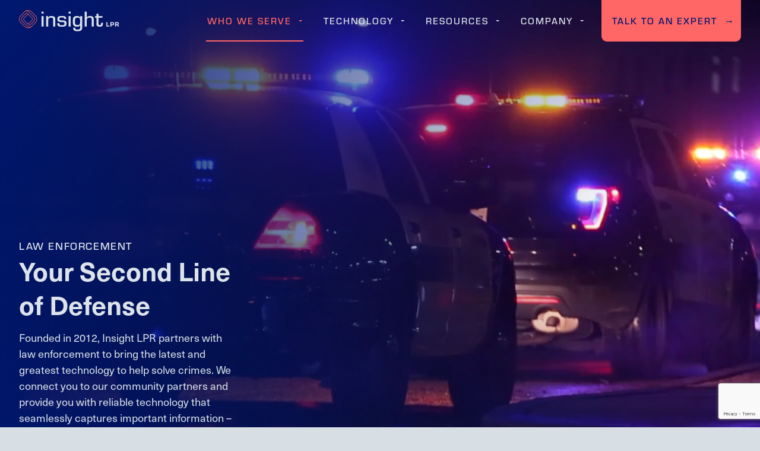

--- FILE ---
content_type: text/html; charset=UTF-8
request_url: https://insightlpr.com/who-we-serve/law-enforcement/
body_size: 17531
content:
<!doctype html>
<html lang="en">

<head>
	<meta charset="UTF-8">
	<meta name="viewport" content="width=device-width, initial-scale=1">
		<title>Law Enforcement LPR Technology | Insight LPR</title>

	<!-- Primary Meta Tags -->
	<meta name="title" content="Law Enforcement LPR Technology | Insight LPR">
	<meta name="description" content="Insight LPR partners with law enforcement to help solve crimes, connect with commercial partners and provide innovative reliable technology.">

	<!-- Open Graph / Facebook -->
	<meta property="og:type" content="website">
	<meta property="og:url" content="https://insightlpr.com/who-we-serve/law-enforcement/">
	<meta property="og:title" content="Law Enforcement LPR Technology | Insight LPR">
	<meta property="og:description" content="Insight LPR partners with law enforcement to help solve crimes, connect with commercial partners and provide innovative reliable technology.">
	<meta property="og:image" content="https://insightlpr.com/wp-content/uploads/2022/08/Insight_LPR_OG.jpg">

	<!-- Twitter -->
	<meta property="twitter:card" content="summary_large_image">
	<meta property="twitter:url" content="https://insightlpr.com/who-we-serve/law-enforcement/">
	<meta property="twitter:title" content="Law Enforcement LPR Technology | Insight LPR">
	<meta property="twitter:description" content="Insight LPR partners with law enforcement to help solve crimes, connect with commercial partners and provide innovative reliable technology.">
	<meta property="twitter:image" content="https://insightlpr.com/wp-content/uploads/2022/08/Insight_LPR_OG.jpg">



	<meta name='robots' content='index, follow, max-image-preview:large, max-snippet:-1, max-video-preview:-1' />

	<!-- This site is optimized with the Yoast SEO plugin v26.5 - https://yoast.com/wordpress/plugins/seo/ -->
	<link rel="canonical" href="https://insightlpr.com/who-we-serve/law-enforcement/" />
	<meta property="og:locale" content="en_US" />
	<meta property="og:type" content="article" />
	<meta property="og:title" content="Law enforcement - Insight LPR" />
	<meta property="og:url" content="https://insightlpr.com/who-we-serve/law-enforcement/" />
	<meta property="og:site_name" content="Insight LPR" />
	<meta property="article:modified_time" content="2025-11-12T17:24:58+00:00" />
	<meta name="twitter:card" content="summary_large_image" />
	<script type="application/ld+json" class="yoast-schema-graph">{"@context":"https://schema.org","@graph":[{"@type":"WebPage","@id":"https://insightlpr.com/who-we-serve/law-enforcement/","url":"https://insightlpr.com/who-we-serve/law-enforcement/","name":"Law enforcement - Insight LPR","isPartOf":{"@id":"https://insightlpr.com/#website"},"datePublished":"2022-06-02T21:16:47+00:00","dateModified":"2025-11-12T17:24:58+00:00","breadcrumb":{"@id":"https://insightlpr.com/who-we-serve/law-enforcement/#breadcrumb"},"inLanguage":"en-US","potentialAction":[{"@type":"ReadAction","target":["https://insightlpr.com/who-we-serve/law-enforcement/"]}]},{"@type":"BreadcrumbList","@id":"https://insightlpr.com/who-we-serve/law-enforcement/#breadcrumb","itemListElement":[{"@type":"ListItem","position":1,"name":"Home","item":"https://insightlpr.com/"},{"@type":"ListItem","position":2,"name":"Who we serve","item":"https://insightlpr.com/who-we-serve/"},{"@type":"ListItem","position":3,"name":"Law enforcement"}]},{"@type":"WebSite","@id":"https://insightlpr.com/#website","url":"https://insightlpr.com/","name":"Insight LPR","description":"Secure your business, neighborhood and home with LPR cameras","potentialAction":[{"@type":"SearchAction","target":{"@type":"EntryPoint","urlTemplate":"https://insightlpr.com/?s={search_term_string}"},"query-input":{"@type":"PropertyValueSpecification","valueRequired":true,"valueName":"search_term_string"}}],"inLanguage":"en-US"}]}</script>
	<!-- / Yoast SEO plugin. -->


<link rel='dns-prefetch' href='//cdnjs.cloudflare.com' />
<link rel='dns-prefetch' href='//www.youtube.com' />
<link rel='dns-prefetch' href='//use.typekit.net' />
<link rel="alternate" title="oEmbed (JSON)" type="application/json+oembed" href="https://insightlpr.com/wp-json/oembed/1.0/embed?url=https%3A%2F%2Finsightlpr.com%2Fwho-we-serve%2Flaw-enforcement%2F" />
<link rel="alternate" title="oEmbed (XML)" type="text/xml+oembed" href="https://insightlpr.com/wp-json/oembed/1.0/embed?url=https%3A%2F%2Finsightlpr.com%2Fwho-we-serve%2Flaw-enforcement%2F&#038;format=xml" />
<style id='wp-img-auto-sizes-contain-inline-css' type='text/css'>
img:is([sizes=auto i],[sizes^="auto," i]){contain-intrinsic-size:3000px 1500px}
/*# sourceURL=wp-img-auto-sizes-contain-inline-css */
</style>
<style id='classic-theme-styles-inline-css' type='text/css'>
/*! This file is auto-generated */
.wp-block-button__link{color:#fff;background-color:#32373c;border-radius:9999px;box-shadow:none;text-decoration:none;padding:calc(.667em + 2px) calc(1.333em + 2px);font-size:1.125em}.wp-block-file__button{background:#32373c;color:#fff;text-decoration:none}
/*# sourceURL=/wp-includes/css/classic-themes.min.css */
</style>
<link rel='stylesheet' id='contact-form-7-css' href='https://insightlpr.com/wp-content/plugins/contact-form-7/includes/css/styles.css?ver=6.1.4' type='text/css' media='all' />
<link rel='stylesheet' id='codyhouse-style-css' href='https://insightlpr.com/wp-content/themes/insight-lpr/assets/css/style.min.css?ver=1760555888' type='text/css' media='all' />
<link rel='stylesheet' id='typekit-style-css' href='https://use.typekit.net/hph1xfj.css' type='text/css' media='all' />
<script type="text/javascript" src="//cdnjs.cloudflare.com/ajax/libs/jquery/3.6.1/jquery.min.js" id="jquery-js"></script>
<script type="text/javascript" src="https://www.youtube.com/iframe_api" id="youtube-api-js"></script>
<link rel="https://api.w.org/" href="https://insightlpr.com/wp-json/" /><link rel="alternate" title="JSON" type="application/json" href="https://insightlpr.com/wp-json/wp/v2/pages/17" /><link rel="EditURI" type="application/rsd+xml" title="RSD" href="https://insightlpr.com/xmlrpc.php?rsd" />
<meta name="generator" content="WordPress 6.9" />
<link rel='shortlink' href='https://insightlpr.com/?p=17' />
<script>document.getElementsByTagName('html')[0].className += ' js';</script><link rel="icon" href="https://insightlpr.com/wp-content/uploads/2022/08/cropped-Favicon-32x32.png" sizes="32x32" />
<link rel="icon" href="https://insightlpr.com/wp-content/uploads/2022/08/cropped-Favicon-192x192.png" sizes="192x192" />
<link rel="apple-touch-icon" href="https://insightlpr.com/wp-content/uploads/2022/08/cropped-Favicon-180x180.png" />
<meta name="msapplication-TileImage" content="https://insightlpr.com/wp-content/uploads/2022/08/cropped-Favicon-270x270.png" />
		<style type="text/css" id="wp-custom-css">
			.postid-4580 {
	.featured-image {
		display: none;
	}
	
	.hero--bottom-half{
		display: none;
	}

}

.alignleft{
	text-align: left;
	margin: auto !important;
}

.text-component{
	img{
		margin-top: -15%;
		border-radius: 45px;
		height: 100%;
		max-height: 800px;
		width: auto;
		margin-bottom: var(--space-md);
		object-fit: cover;
	}
}


.wpcf7 select, .wpcf7 text::placeholder, .wpcf7 input::placeholder, .wpcf7 textarea::placeholder {
		color: hsl(243.12deg 40.74% 37.06% / 100%);
}

/* Mobile Only Media Query */

@media only screen and (max-width: 800px) {
.text-component{
	img{
		margin-top: -20%;
		border-radius: 45px;
		height: 100%;
		max-height: 800px;
		width: auto;
		margin-bottom: var(--space-md);
	}
}
}		</style>
			<!-- Google Tag Manager -->
<script>(function(w,d,s,l,i){w[l]=w[l]||[];w[l].push({'gtm.start':
new Date().getTime(),event:'gtm.js'});var f=d.getElementsByTagName(s)[0],
j=d.createElement(s),dl=l!='dataLayer'?'&l='+l:'';j.async=true;j.src=
'https://www.googletagmanager.com/gtm.js?id='+i+dl;f.parentNode.insertBefore(j,f);
})(window,document,'script','dataLayer','GTM-WG79ZV4');</script>
<!-- End Google Tag Manager -->

<!-- Google tag (gtag.js) -->
<script async src="https://www.googletagmanager.com/gtag/js?id=G-SXKS8CDJMW">
</script>
<script>
  window.dataLayer = window.dataLayer || [];
  function gtag(){dataLayer.push(arguments);}
  gtag('js', new Date());


  gtag('config', 'G-SXKS8CDJMW');
</script>

<!-- Microsoft Clarity -->
<script type="text/javascript">
(function(c,l,a,r,i,t,y){
c[a]=c[a]||function(){(c[a].q=c[a].q||[]).push(arguments)};
t=l.createElement(r);t.async=1;t.src="https://www.clarity.ms/tag/"+i;
y=l.getElementsByTagName(r)[0];y.parentNode.insertBefore(t,y);
})(window, document, "clarity", "script", "mufghttjo7");
</script>	<!-- gets template url for javascript -->
	<script type="text/javascript">
		var templateUrl = 'https://insightlpr.com/wp-content/themes/insight-lpr';
	</script>




	<script type="application/ld+json">
		{
			"@context": "https://schema.org/",
			"@type": "WebSite",
			"name": "Insight LPR",
			"url": "https://insightlpr.com/",
			"description": "Insight LPR license plate recognition technology provides 24/7 real-time insight for homes, businesses and neighborhoods.",
			"image": "https://insightlpr.com/wp-content/themes/insight-lpr/assets/img/logo-bg.png",
			"potentialAction": {
				"@type": "SearchAction",
				"target": {
					"@type": "EntryPoint",
					"urlTemplate": "https://insightlpr.com/who-we-serve/?search={search_term_string}",
					"encodingType": "application/x-www-form-urlencoded"
				},
				"query-input": "required name=search_term_string"
			},
			"sourceOrganization": {
				"@type": "Organization",
				"name": "Insight LPR"
			}
		}
	</script>
<style id='global-styles-inline-css' type='text/css'>
:root{--wp--preset--aspect-ratio--square: 1;--wp--preset--aspect-ratio--4-3: 4/3;--wp--preset--aspect-ratio--3-4: 3/4;--wp--preset--aspect-ratio--3-2: 3/2;--wp--preset--aspect-ratio--2-3: 2/3;--wp--preset--aspect-ratio--16-9: 16/9;--wp--preset--aspect-ratio--9-16: 9/16;--wp--preset--color--black: #000000;--wp--preset--color--cyan-bluish-gray: #abb8c3;--wp--preset--color--white: #ffffff;--wp--preset--color--pale-pink: #f78da7;--wp--preset--color--vivid-red: #cf2e2e;--wp--preset--color--luminous-vivid-orange: #ff6900;--wp--preset--color--luminous-vivid-amber: #fcb900;--wp--preset--color--light-green-cyan: #7bdcb5;--wp--preset--color--vivid-green-cyan: #00d084;--wp--preset--color--pale-cyan-blue: #8ed1fc;--wp--preset--color--vivid-cyan-blue: #0693e3;--wp--preset--color--vivid-purple: #9b51e0;--wp--preset--gradient--vivid-cyan-blue-to-vivid-purple: linear-gradient(135deg,rgb(6,147,227) 0%,rgb(155,81,224) 100%);--wp--preset--gradient--light-green-cyan-to-vivid-green-cyan: linear-gradient(135deg,rgb(122,220,180) 0%,rgb(0,208,130) 100%);--wp--preset--gradient--luminous-vivid-amber-to-luminous-vivid-orange: linear-gradient(135deg,rgb(252,185,0) 0%,rgb(255,105,0) 100%);--wp--preset--gradient--luminous-vivid-orange-to-vivid-red: linear-gradient(135deg,rgb(255,105,0) 0%,rgb(207,46,46) 100%);--wp--preset--gradient--very-light-gray-to-cyan-bluish-gray: linear-gradient(135deg,rgb(238,238,238) 0%,rgb(169,184,195) 100%);--wp--preset--gradient--cool-to-warm-spectrum: linear-gradient(135deg,rgb(74,234,220) 0%,rgb(151,120,209) 20%,rgb(207,42,186) 40%,rgb(238,44,130) 60%,rgb(251,105,98) 80%,rgb(254,248,76) 100%);--wp--preset--gradient--blush-light-purple: linear-gradient(135deg,rgb(255,206,236) 0%,rgb(152,150,240) 100%);--wp--preset--gradient--blush-bordeaux: linear-gradient(135deg,rgb(254,205,165) 0%,rgb(254,45,45) 50%,rgb(107,0,62) 100%);--wp--preset--gradient--luminous-dusk: linear-gradient(135deg,rgb(255,203,112) 0%,rgb(199,81,192) 50%,rgb(65,88,208) 100%);--wp--preset--gradient--pale-ocean: linear-gradient(135deg,rgb(255,245,203) 0%,rgb(182,227,212) 50%,rgb(51,167,181) 100%);--wp--preset--gradient--electric-grass: linear-gradient(135deg,rgb(202,248,128) 0%,rgb(113,206,126) 100%);--wp--preset--gradient--midnight: linear-gradient(135deg,rgb(2,3,129) 0%,rgb(40,116,252) 100%);--wp--preset--font-size--small: 13px;--wp--preset--font-size--medium: 20px;--wp--preset--font-size--large: 36px;--wp--preset--font-size--x-large: 42px;--wp--preset--spacing--20: 0.44rem;--wp--preset--spacing--30: 0.67rem;--wp--preset--spacing--40: 1rem;--wp--preset--spacing--50: 1.5rem;--wp--preset--spacing--60: 2.25rem;--wp--preset--spacing--70: 3.38rem;--wp--preset--spacing--80: 5.06rem;--wp--preset--shadow--natural: 6px 6px 9px rgba(0, 0, 0, 0.2);--wp--preset--shadow--deep: 12px 12px 50px rgba(0, 0, 0, 0.4);--wp--preset--shadow--sharp: 6px 6px 0px rgba(0, 0, 0, 0.2);--wp--preset--shadow--outlined: 6px 6px 0px -3px rgb(255, 255, 255), 6px 6px rgb(0, 0, 0);--wp--preset--shadow--crisp: 6px 6px 0px rgb(0, 0, 0);}:where(.is-layout-flex){gap: 0.5em;}:where(.is-layout-grid){gap: 0.5em;}body .is-layout-flex{display: flex;}.is-layout-flex{flex-wrap: wrap;align-items: center;}.is-layout-flex > :is(*, div){margin: 0;}body .is-layout-grid{display: grid;}.is-layout-grid > :is(*, div){margin: 0;}:where(.wp-block-columns.is-layout-flex){gap: 2em;}:where(.wp-block-columns.is-layout-grid){gap: 2em;}:where(.wp-block-post-template.is-layout-flex){gap: 1.25em;}:where(.wp-block-post-template.is-layout-grid){gap: 1.25em;}.has-black-color{color: var(--wp--preset--color--black) !important;}.has-cyan-bluish-gray-color{color: var(--wp--preset--color--cyan-bluish-gray) !important;}.has-white-color{color: var(--wp--preset--color--white) !important;}.has-pale-pink-color{color: var(--wp--preset--color--pale-pink) !important;}.has-vivid-red-color{color: var(--wp--preset--color--vivid-red) !important;}.has-luminous-vivid-orange-color{color: var(--wp--preset--color--luminous-vivid-orange) !important;}.has-luminous-vivid-amber-color{color: var(--wp--preset--color--luminous-vivid-amber) !important;}.has-light-green-cyan-color{color: var(--wp--preset--color--light-green-cyan) !important;}.has-vivid-green-cyan-color{color: var(--wp--preset--color--vivid-green-cyan) !important;}.has-pale-cyan-blue-color{color: var(--wp--preset--color--pale-cyan-blue) !important;}.has-vivid-cyan-blue-color{color: var(--wp--preset--color--vivid-cyan-blue) !important;}.has-vivid-purple-color{color: var(--wp--preset--color--vivid-purple) !important;}.has-black-background-color{background-color: var(--wp--preset--color--black) !important;}.has-cyan-bluish-gray-background-color{background-color: var(--wp--preset--color--cyan-bluish-gray) !important;}.has-white-background-color{background-color: var(--wp--preset--color--white) !important;}.has-pale-pink-background-color{background-color: var(--wp--preset--color--pale-pink) !important;}.has-vivid-red-background-color{background-color: var(--wp--preset--color--vivid-red) !important;}.has-luminous-vivid-orange-background-color{background-color: var(--wp--preset--color--luminous-vivid-orange) !important;}.has-luminous-vivid-amber-background-color{background-color: var(--wp--preset--color--luminous-vivid-amber) !important;}.has-light-green-cyan-background-color{background-color: var(--wp--preset--color--light-green-cyan) !important;}.has-vivid-green-cyan-background-color{background-color: var(--wp--preset--color--vivid-green-cyan) !important;}.has-pale-cyan-blue-background-color{background-color: var(--wp--preset--color--pale-cyan-blue) !important;}.has-vivid-cyan-blue-background-color{background-color: var(--wp--preset--color--vivid-cyan-blue) !important;}.has-vivid-purple-background-color{background-color: var(--wp--preset--color--vivid-purple) !important;}.has-black-border-color{border-color: var(--wp--preset--color--black) !important;}.has-cyan-bluish-gray-border-color{border-color: var(--wp--preset--color--cyan-bluish-gray) !important;}.has-white-border-color{border-color: var(--wp--preset--color--white) !important;}.has-pale-pink-border-color{border-color: var(--wp--preset--color--pale-pink) !important;}.has-vivid-red-border-color{border-color: var(--wp--preset--color--vivid-red) !important;}.has-luminous-vivid-orange-border-color{border-color: var(--wp--preset--color--luminous-vivid-orange) !important;}.has-luminous-vivid-amber-border-color{border-color: var(--wp--preset--color--luminous-vivid-amber) !important;}.has-light-green-cyan-border-color{border-color: var(--wp--preset--color--light-green-cyan) !important;}.has-vivid-green-cyan-border-color{border-color: var(--wp--preset--color--vivid-green-cyan) !important;}.has-pale-cyan-blue-border-color{border-color: var(--wp--preset--color--pale-cyan-blue) !important;}.has-vivid-cyan-blue-border-color{border-color: var(--wp--preset--color--vivid-cyan-blue) !important;}.has-vivid-purple-border-color{border-color: var(--wp--preset--color--vivid-purple) !important;}.has-vivid-cyan-blue-to-vivid-purple-gradient-background{background: var(--wp--preset--gradient--vivid-cyan-blue-to-vivid-purple) !important;}.has-light-green-cyan-to-vivid-green-cyan-gradient-background{background: var(--wp--preset--gradient--light-green-cyan-to-vivid-green-cyan) !important;}.has-luminous-vivid-amber-to-luminous-vivid-orange-gradient-background{background: var(--wp--preset--gradient--luminous-vivid-amber-to-luminous-vivid-orange) !important;}.has-luminous-vivid-orange-to-vivid-red-gradient-background{background: var(--wp--preset--gradient--luminous-vivid-orange-to-vivid-red) !important;}.has-very-light-gray-to-cyan-bluish-gray-gradient-background{background: var(--wp--preset--gradient--very-light-gray-to-cyan-bluish-gray) !important;}.has-cool-to-warm-spectrum-gradient-background{background: var(--wp--preset--gradient--cool-to-warm-spectrum) !important;}.has-blush-light-purple-gradient-background{background: var(--wp--preset--gradient--blush-light-purple) !important;}.has-blush-bordeaux-gradient-background{background: var(--wp--preset--gradient--blush-bordeaux) !important;}.has-luminous-dusk-gradient-background{background: var(--wp--preset--gradient--luminous-dusk) !important;}.has-pale-ocean-gradient-background{background: var(--wp--preset--gradient--pale-ocean) !important;}.has-electric-grass-gradient-background{background: var(--wp--preset--gradient--electric-grass) !important;}.has-midnight-gradient-background{background: var(--wp--preset--gradient--midnight) !important;}.has-small-font-size{font-size: var(--wp--preset--font-size--small) !important;}.has-medium-font-size{font-size: var(--wp--preset--font-size--medium) !important;}.has-large-font-size{font-size: var(--wp--preset--font-size--large) !important;}.has-x-large-font-size{font-size: var(--wp--preset--font-size--x-large) !important;}
/*# sourceURL=global-styles-inline-css */
</style>
</head>

<body class="wp-singular page-template-default page page-id-17 page-child parent-pageid-9 wp-theme-insight-lpr page-law-enforcement">
	<!-- Google Tag Manager (noscript) -->
<noscript><iframe src="https://www.googletagmanager.com/ns.html?id=GTM-WG79ZV4"
height="0" width="0" style="display:none;visibility:hidden"></iframe></noscript>
<!-- End Google Tag Manager (noscript) -->
	<a href="#main-content" class="skip-link">Skip to main content</a>

	<!-- Start Main Navigation -->
	<div id="header-main" data-theme="default" class="hide-nav hide-nav--fixed js-hide-nav js-hide-nav--main z-index-fixed-element">
		<header class="header position-relative js-header">
  <div class="header__container container max-width-lg">
    <div class="header__logo">
      <a href="/">

        <img class="light-logo" src="https://insightlpr.com/wp-content/themes/insight-lpr/assets/img/logo-bg.png" width="168" height="35" alt="Insight LPR">
        <img class="color-logo" src="https://insightlpr.com/wp-content/themes/insight-lpr/assets/img/logo-color.png" width="168" height="35" alt="Insight LPR">

      </a>
    </div>

    <button class="header__mobile-btn reset anim-menu-btn color-contrast-high js-anim-menu-btn js-tab-focus" aria-controls="header-mobile-menu-modal">
      <i class="anim-menu-btn__icon anim-menu-btn__icon--close" aria-hidden="true"></i>
    </button>

    <nav class="header__nav js-header__nav" id="header-nav" role="navigation" aria-label="Main">
      <div class="header__nav-inner">
        <div class="header__label">Main menu</div>
        <ul id="menu-header-menu" class="header__list"><li id="menu-item-30" class="menu-item menu-item-type-post_type menu-item-object-page current-page-ancestor menu-item-30 header__item"><a href="https://insightlpr.com/who-we-serve/" class="header__link">Who we serve</a></li>
<li id="menu-item-637" class="menu-item menu-item-type-post_type menu-item-object-page menu-item-637 header__item"><a href="https://insightlpr.com/technology/" class="header__link">Technology</a></li>
<li id="menu-item-2327" class="menu-item menu-item-type-custom menu-item-object-custom menu-item-2327 header__item"><a href="#" class="header__link">Resources</a></li>
<li id="menu-item-564" class="menu-item menu-item-type-post_type menu-item-object-page menu-item-564 header__item"><a href="https://insightlpr.com/about/" class="header__link">Company</a></li>
<li id="menu-item-46" class="menu-item menu-item-type-post_type menu-item-object-page menu-item-46 header__item"><a href="https://insightlpr.com/talk-to-an-expert/" class="header__link">Talk to an expert</a></li>
</ul>      </div>
    </nav>
  </div>
</header>
	</div>

	<div class="header-menu-modal-hldr" data-theme="dark">
		
<div id="header-mobile-menu-modal" class="modal modal--animate-fade header-menu-modal bg-contrast-higher bg-opacity-90% js-modal">
  <div class="modal__content flex flex-column" role="alertdialog" aria-labelledby="modal-title" aria-describedby="modal-description">

    <img class="bg-image" src="https://insightlpr.com/wp-content/themes/insight-lpr/assets/img/logo-mark-bg-dark.png" width="1578" height="1579" alt="">

    <header class="header position-relative js-header">
  <div class="header__container container max-width-lg">
    <div class="header__logo">
      <a href="/">

        <img class="light-logo" src="https://insightlpr.com/wp-content/themes/insight-lpr/assets/img/logo-bg.png" width="168" height="35" alt="Insight LPR">
        <img class="color-logo" src="https://insightlpr.com/wp-content/themes/insight-lpr/assets/img/logo-color.png" width="168" height="35" alt="Insight LPR">

      </a>
    </div>

    <button class="header__mobile-btn reset anim-menu-btn color-contrast-high js-anim-menu-btn js-tab-focus" aria-controls="header-mobile-menu-modal">
      <i class="anim-menu-btn__icon anim-menu-btn__icon--close" aria-hidden="true"></i>
    </button>

    <nav class="header__nav js-header__nav" id="header-nav" role="navigation" aria-label="Main">
      <div class="header__nav-inner">
        <div class="header__label">Main menu</div>
        <ul id="menu-header-menu-1" class="header__list"><li class="menu-item menu-item-type-post_type menu-item-object-page current-page-ancestor menu-item-30 header__item"><a href="https://insightlpr.com/who-we-serve/" class="header__link">Who we serve</a></li>
<li class="menu-item menu-item-type-post_type menu-item-object-page menu-item-637 header__item"><a href="https://insightlpr.com/technology/" class="header__link">Technology</a></li>
<li class="menu-item menu-item-type-custom menu-item-object-custom menu-item-2327 header__item"><a href="#" class="header__link">Resources</a></li>
<li class="menu-item menu-item-type-post_type menu-item-object-page menu-item-564 header__item"><a href="https://insightlpr.com/about/" class="header__link">Company</a></li>
<li class="menu-item menu-item-type-post_type menu-item-object-page menu-item-46 header__item"><a href="https://insightlpr.com/talk-to-an-expert/" class="header__link">Talk to an expert</a></li>
</ul>      </div>
    </nav>
  </div>
</header>

    <div class="menu-modal-nav-hldr padding-y-lg padding-x-0 flex-grow flex flex-row items-center justify-start container max-width-lg overflow-auto">
      <ul id="menu-header-mobile-menu" class="menu-modal-nav"><li id="menu-item-296" class="menu-item menu-item-type-post_type menu-item-object-page current-page-ancestor current-menu-ancestor current-menu-parent current-page-parent current_page_parent current_page_ancestor menu-item-has-children menu-item-296 mobile-menu-modal-nav__item"><a href="https://insightlpr.com/who-we-serve/" class="mobile-menu-modal-nav__link">Who we serve</a>
<ul class="sub-menu">
	<li id="menu-item-297" class="menu-item menu-item-type-post_type menu-item-object-page current-menu-item page_item page-item-17 current_page_item menu-item-297 mobile-menu-modal-nav__item"><a href="https://insightlpr.com/who-we-serve/law-enforcement/" aria-current="page" class="mobile-menu-modal-nav__link">Law enforcement</a></li>
	<li id="menu-item-635" class="menu-item menu-item-type-post_type menu-item-object-page menu-item-635 mobile-menu-modal-nav__item"><a href="https://insightlpr.com/who-we-serve/businesses-and-retailers/" class="mobile-menu-modal-nav__link">Businesses &#038; Retailers</a></li>
	<li id="menu-item-634" class="menu-item menu-item-type-post_type menu-item-object-page menu-item-634 mobile-menu-modal-nav__item"><a href="https://insightlpr.com/who-we-serve/neighborhoods/" class="mobile-menu-modal-nav__link">Neighborhoods</a></li>
	<li id="menu-item-2447" class="menu-item menu-item-type-post_type menu-item-object-page menu-item-2447 mobile-menu-modal-nav__item"><a href="https://insightlpr.com/who-we-serve/education/" class="mobile-menu-modal-nav__link">Education</a></li>
	<li id="menu-item-298" class="menu-item menu-item-type-post_type menu-item-object-page menu-item-298 mobile-menu-modal-nav__item"><a href="https://insightlpr.com/who-we-serve/automotive-finance/" class="mobile-menu-modal-nav__link">Automotive Finance</a></li>
</ul>
</li>
<li id="menu-item-1659" class="menu-item menu-item-type-post_type menu-item-object-page menu-item-has-children menu-item-1659 mobile-menu-modal-nav__item"><a href="https://insightlpr.com/technology/" class="mobile-menu-modal-nav__link">Technology</a>
<ul class="sub-menu">
	<li id="menu-item-2479" class="mobile-sub-menu-title menu-item menu-item-type-custom menu-item-object-custom menu-item-has-children menu-item-2479 mobile-menu-modal-nav__item"><a href="#" class="mobile-menu-modal-nav__link">Overview</a>
	<ul class="sub-menu">
		<li id="menu-item-2000" class="menu-item menu-item-type-post_type menu-item-object-page menu-item-2000 mobile-menu-modal-nav__item"><a href="https://insightlpr.com/technology/" class="mobile-menu-modal-nav__link">Overview</a></li>
	</ul>
</li>
	<li id="menu-item-2480" class="mobile-sub-menu-title menu-item menu-item-type-custom menu-item-object-custom menu-item-has-children menu-item-2480 mobile-menu-modal-nav__item"><a href="#" class="mobile-menu-modal-nav__link">OS</a>
	<ul class="sub-menu">
		<li id="menu-item-1660" class="menu-item menu-item-type-post_type menu-item-object-page menu-item-1660 mobile-menu-modal-nav__item"><a href="https://insightlpr.com/technology/matrix-central/" class="mobile-menu-modal-nav__link">Matrix Central</a></li>
		<li id="menu-item-3348" class="menu-item menu-item-type-post_type menu-item-object-page menu-item-3348 mobile-menu-modal-nav__item"><a href="https://insightlpr.com/technology/mx-guardian/" class="mobile-menu-modal-nav__link">MX Guardian</a></li>
		<li id="menu-item-2482" class="menu-item menu-item-type-post_type menu-item-object-page menu-item-2482 mobile-menu-modal-nav__item"><a href="https://insightlpr.com/technology/mx-connect/" class="mobile-menu-modal-nav__link">MX Connect</a></li>
	</ul>
</li>
	<li id="menu-item-2481" class="mobile-sub-menu-title menu-item menu-item-type-custom menu-item-object-custom menu-item-has-children menu-item-2481 mobile-menu-modal-nav__item"><a href="#" class="mobile-menu-modal-nav__link">Cameras</a>
	<ul class="sub-menu">
		<li id="menu-item-1662" class="menu-item menu-item-type-post_type menu-item-object-page menu-item-1662 mobile-menu-modal-nav__item"><a href="https://insightlpr.com/technology/matrix-edge/" class="mobile-menu-modal-nav__link">Matrix Edge</a></li>
		<li id="menu-item-1661" class="menu-item menu-item-type-post_type menu-item-object-page menu-item-1661 mobile-menu-modal-nav__item"><a href="https://insightlpr.com/technology/mx-mobile/" class="mobile-menu-modal-nav__link">MX Mobile</a></li>
		<li id="menu-item-3347" class="menu-item menu-item-type-post_type menu-item-object-page menu-item-3347 mobile-menu-modal-nav__item"><a href="https://insightlpr.com/technology/mx-defender/" class="mobile-menu-modal-nav__link">MX Defender</a></li>
		<li id="menu-item-3751" class="menu-item menu-item-type-post_type menu-item-object-page menu-item-3751 mobile-menu-modal-nav__item"><a href="https://insightlpr.com/technology/mx-defender-q/" class="mobile-menu-modal-nav__link">MX Defender Q</a></li>
	</ul>
</li>
</ul>
</li>
<li id="menu-item-2328" class="menu-item menu-item-type-custom menu-item-object-custom menu-item-has-children menu-item-2328 mobile-menu-modal-nav__item"><a href="#" class="mobile-menu-modal-nav__link">Resources</a>
<ul class="sub-menu">
	<li id="menu-item-2341" class="menu-item menu-item-type-post_type menu-item-object-page menu-item-2341 mobile-menu-modal-nav__item"><a href="https://insightlpr.com/articles/" class="mobile-menu-modal-nav__link">Articles</a></li>
	<li id="menu-item-2334" class="menu-item menu-item-type-post_type menu-item-object-page menu-item-2334 mobile-menu-modal-nav__item"><a href="https://insightlpr.com/faqs/" class="mobile-menu-modal-nav__link">FAQs</a></li>
	<li id="menu-item-5972" class="menu-item menu-item-type-post_type menu-item-object-page menu-item-5972 mobile-menu-modal-nav__item"><a href="https://insightlpr.com/partnerships/" class="mobile-menu-modal-nav__link">Partnerships</a></li>
</ul>
</li>
<li id="menu-item-636" class="menu-item menu-item-type-post_type menu-item-object-page menu-item-has-children menu-item-636 mobile-menu-modal-nav__item"><a href="https://insightlpr.com/about/" class="mobile-menu-modal-nav__link">Company</a>
<ul class="sub-menu">
	<li id="menu-item-2342" class="menu-item menu-item-type-post_type menu-item-object-page menu-item-2342 mobile-menu-modal-nav__item"><a href="https://insightlpr.com/about/" class="mobile-menu-modal-nav__link">About Us</a></li>
	<li id="menu-item-2343" class="menu-item menu-item-type-post_type menu-item-object-page menu-item-2343 mobile-menu-modal-nav__item"><a href="https://insightlpr.com/why-insight-lpr/" class="mobile-menu-modal-nav__link">Why Insight LPR</a></li>
	<li id="menu-item-2344" class="menu-item menu-item-type-post_type menu-item-object-page menu-item-2344 mobile-menu-modal-nav__item"><a href="https://insightlpr.com/careers/" class="mobile-menu-modal-nav__link">Careers</a></li>
</ul>
</li>
</ul>    </div>

          <div class="padding-x-md padding-top-md">
        <a href="/talk-to-an-expert" class="btn btn--primary-arrow center">Talk to an expert</a>
      </div>
    
    <div class="linked-in hide@md">
      <div class="">
        <a href="https://www.facebook.com/insightlprtech/" class="linked-in" target="_blank" aria-label="Insight LPR Facebook">
          <svg alt="facebook icon" xmlns="http://www.w3.org/2000/svg" width="24" height="24" viewBox="0 0 24 24">
            <path d="M9 8h-3v4h3v12h5v-12h3.642l.358-4h-4v-1.667c0-.955.192-1.333 1.115-1.333h2.885v-5h-3.808c-3.596 0-5.192 1.583-5.192 4.615v3.385z" />
          </svg>
        </a>
      </div>

      <div class="">
        <a href="https://www.instagram.com/insightlpr/" class="linked-in" target="_blank" aria-label="Insight LPR Instagram">
          <svg alt="instagram icon" xmlns="http://www.w3.org/2000/svg" width="24" height="24" viewBox="0 0 24 24">
            <path d="M12 2.163c3.204 0 3.584.012 4.85.07 3.252.148 4.771 1.691 4.919 4.919.058 1.265.069 1.645.069 4.849 0 3.205-.012 3.584-.069 4.849-.149 3.225-1.664 4.771-4.919 4.919-1.266.058-1.644.07-4.85.07-3.204 0-3.584-.012-4.849-.07-3.26-.149-4.771-1.699-4.919-4.92-.058-1.265-.07-1.644-.07-4.849 0-3.204.013-3.583.07-4.849.149-3.227 1.664-4.771 4.919-4.919 1.266-.057 1.645-.069 4.849-.069zm0-2.163c-3.259 0-3.667.014-4.947.072-4.358.2-6.78 2.618-6.98 6.98-.059 1.281-.073 1.689-.073 4.948 0 3.259.014 3.668.072 4.948.2 4.358 2.618 6.78 6.98 6.98 1.281.058 1.689.072 4.948.072 3.259 0 3.668-.014 4.948-.072 4.354-.2 6.782-2.618 6.979-6.98.059-1.28.073-1.689.073-4.948 0-3.259-.014-3.667-.072-4.947-.196-4.354-2.617-6.78-6.979-6.98-1.281-.059-1.69-.073-4.949-.073zm0 5.838c-3.403 0-6.162 2.759-6.162 6.162s2.759 6.163 6.162 6.163 6.162-2.759 6.162-6.163c0-3.403-2.759-6.162-6.162-6.162zm0 10.162c-2.209 0-4-1.79-4-4 0-2.209 1.791-4 4-4s4 1.791 4 4c0 2.21-1.791 4-4 4zm6.406-11.845c-.796 0-1.441.645-1.441 1.44s.645 1.44 1.441 1.44c.795 0 1.439-.645 1.439-1.44s-.644-1.44-1.439-1.44z" />
          </svg>
        </a>
      </div>

      <div class="">
        <a href="https://www.linkedin.com/company/insightlpr/" class="linked-in" target="_blank" aria-label="Insight LPR Linkedin">
          <svg alt="linkedin icon" xmlns="http://www.w3.org/2000/svg" width="24" height="24" viewBox="0 0 24 24">
            <path d="M4.98 3.5c0 1.381-1.11 2.5-2.48 2.5s-2.48-1.119-2.48-2.5c0-1.38 1.11-2.5 2.48-2.5s2.48 1.12 2.48 2.5zm.02 4.5h-5v16h5v-16zm7.982 0h-4.968v16h4.969v-8.399c0-4.67 6.029-5.052 6.029 0v8.399h4.988v-10.131c0-7.88-8.922-7.593-11.018-3.714v-2.155z" />
          </svg>
        </a>
      </div>

      <div class="">
        <a href="https://twitter.com/insightLPR" class="linked-in" target="_blank" aria-label="Insight LPR Twitter">
          <svg alt="twitter icon" xmlns="http://www.w3.org/2000/svg" width="24" height="24" viewBox="0 0 24 24">
            <path d="M24 4.557c-.883.392-1.832.656-2.828.775 1.017-.609 1.798-1.574 2.165-2.724-.951.564-2.005.974-3.127 1.195-.897-.957-2.178-1.555-3.594-1.555-3.179 0-5.515 2.966-4.797 6.045-4.091-.205-7.719-2.165-10.148-5.144-1.29 2.213-.669 5.108 1.523 6.574-.806-.026-1.566-.247-2.229-.616-.054 2.281 1.581 4.415 3.949 4.89-.693.188-1.452.232-2.224.084.626 1.956 2.444 3.379 4.6 3.419-2.07 1.623-4.678 2.348-7.29 2.04 2.179 1.397 4.768 2.212 7.548 2.212 9.142 0 14.307-7.721 13.995-14.646.962-.695 1.797-1.562 2.457-2.549z" />
          </svg>
        </a>
      </div>
    </div>

          <p class="color-contrast-higher text-sm text-center padding-x-sm">© 2026 Insight LPR. All Rights Reserved.</p>
      <ul id="menu-footer-bottom-menu" class="footer-bottom-menu"><li id="menu-item-45" class="menu-item menu-item-type-post_type menu-item-object-page menu-item-privacy-policy menu-item-45 footer-bottom-menu__item"><a rel="privacy-policy" href="https://insightlpr.com/privacy-policy/" class="footer-bottom-menu__link">Privacy policy</a></li>
</ul>      </div>
</div>
<div id="who-we-serve-menu-modal" class="modal modal--animate-fade header-menu-modal bg-contrast-higher bg-opacity-90% js-modal">
  <div class="modal__content flex flex-column" role="alertdialog" aria-labelledby="modal-title" aria-describedby="modal-description">

    <img class="bg-image" src="https://insightlpr.com/wp-content/themes/insight-lpr/assets/img/logo-mark-bg-dark.png" width="1578" height="1579" alt="">

    <header class="header position-relative js-header">
  <div class="header__container container max-width-lg">
    <div class="header__logo">
      <a href="/">

        <img class="light-logo" src="https://insightlpr.com/wp-content/themes/insight-lpr/assets/img/logo-bg.png" width="168" height="35" alt="Insight LPR">
        <img class="color-logo" src="https://insightlpr.com/wp-content/themes/insight-lpr/assets/img/logo-color.png" width="168" height="35" alt="Insight LPR">

      </a>
    </div>

    <button class="header__mobile-btn reset anim-menu-btn color-contrast-high js-anim-menu-btn js-tab-focus" aria-controls="header-mobile-menu-modal">
      <i class="anim-menu-btn__icon anim-menu-btn__icon--close" aria-hidden="true"></i>
    </button>

    <nav class="header__nav js-header__nav" id="header-nav" role="navigation" aria-label="Main">
      <div class="header__nav-inner">
        <div class="header__label">Main menu</div>
        <ul id="menu-header-menu-2" class="header__list"><li class="menu-item menu-item-type-post_type menu-item-object-page current-page-ancestor menu-item-30 header__item"><a href="https://insightlpr.com/who-we-serve/" class="header__link">Who we serve</a></li>
<li class="menu-item menu-item-type-post_type menu-item-object-page menu-item-637 header__item"><a href="https://insightlpr.com/technology/" class="header__link">Technology</a></li>
<li class="menu-item menu-item-type-custom menu-item-object-custom menu-item-2327 header__item"><a href="#" class="header__link">Resources</a></li>
<li class="menu-item menu-item-type-post_type menu-item-object-page menu-item-564 header__item"><a href="https://insightlpr.com/about/" class="header__link">Company</a></li>
<li class="menu-item menu-item-type-post_type menu-item-object-page menu-item-46 header__item"><a href="https://insightlpr.com/talk-to-an-expert/" class="header__link">Talk to an expert</a></li>
</ul>      </div>
    </nav>
  </div>
</header>

    <div class="menu-modal-nav-hldr padding-y-lg padding-x-0 flex-grow flex flex-row items-center justify-start container max-width-lg overflow-auto">
      <ul id="menu-who-we-serve-menu" class="menu-modal-nav"><li id="menu-item-37" class="menu-item menu-item-type-post_type menu-item-object-page current-menu-item page_item page-item-17 current_page_item menu-item-37 menu-modal-nav__item"><a href="https://insightlpr.com/who-we-serve/law-enforcement/" aria-current="page" class="menu-modal-nav__link">Law enforcement</a></li>
<li id="menu-item-563" class="menu-item menu-item-type-post_type menu-item-object-page menu-item-563 menu-modal-nav__item"><a href="https://insightlpr.com/who-we-serve/businesses-and-retailers/" class="menu-modal-nav__link">Businesses &#038; Retailers</a></li>
<li id="menu-item-562" class="menu-item menu-item-type-post_type menu-item-object-page menu-item-562 menu-modal-nav__item"><a href="https://insightlpr.com/who-we-serve/neighborhoods/" class="menu-modal-nav__link">Neighborhoods</a></li>
<li id="menu-item-2448" class="menu-item menu-item-type-post_type menu-item-object-page menu-item-2448 menu-modal-nav__item"><a href="https://insightlpr.com/who-we-serve/education/" class="menu-modal-nav__link">Education</a></li>
<li id="menu-item-38" class="menu-item menu-item-type-post_type menu-item-object-page menu-item-38 menu-modal-nav__item"><a href="https://insightlpr.com/who-we-serve/automotive-finance/" class="menu-modal-nav__link">Automotive Finance</a></li>
</ul>    </div>

    
    <div class="linked-in hide@md">
      <div class="">
        <a href="https://www.facebook.com/insightlprtech/" class="linked-in" target="_blank" aria-label="Insight LPR Facebook">
          <svg alt="facebook icon" xmlns="http://www.w3.org/2000/svg" width="24" height="24" viewBox="0 0 24 24">
            <path d="M9 8h-3v4h3v12h5v-12h3.642l.358-4h-4v-1.667c0-.955.192-1.333 1.115-1.333h2.885v-5h-3.808c-3.596 0-5.192 1.583-5.192 4.615v3.385z" />
          </svg>
        </a>
      </div>

      <div class="">
        <a href="https://www.instagram.com/insightlpr/" class="linked-in" target="_blank" aria-label="Insight LPR Instagram">
          <svg alt="instagram icon" xmlns="http://www.w3.org/2000/svg" width="24" height="24" viewBox="0 0 24 24">
            <path d="M12 2.163c3.204 0 3.584.012 4.85.07 3.252.148 4.771 1.691 4.919 4.919.058 1.265.069 1.645.069 4.849 0 3.205-.012 3.584-.069 4.849-.149 3.225-1.664 4.771-4.919 4.919-1.266.058-1.644.07-4.85.07-3.204 0-3.584-.012-4.849-.07-3.26-.149-4.771-1.699-4.919-4.92-.058-1.265-.07-1.644-.07-4.849 0-3.204.013-3.583.07-4.849.149-3.227 1.664-4.771 4.919-4.919 1.266-.057 1.645-.069 4.849-.069zm0-2.163c-3.259 0-3.667.014-4.947.072-4.358.2-6.78 2.618-6.98 6.98-.059 1.281-.073 1.689-.073 4.948 0 3.259.014 3.668.072 4.948.2 4.358 2.618 6.78 6.98 6.98 1.281.058 1.689.072 4.948.072 3.259 0 3.668-.014 4.948-.072 4.354-.2 6.782-2.618 6.979-6.98.059-1.28.073-1.689.073-4.948 0-3.259-.014-3.667-.072-4.947-.196-4.354-2.617-6.78-6.979-6.98-1.281-.059-1.69-.073-4.949-.073zm0 5.838c-3.403 0-6.162 2.759-6.162 6.162s2.759 6.163 6.162 6.163 6.162-2.759 6.162-6.163c0-3.403-2.759-6.162-6.162-6.162zm0 10.162c-2.209 0-4-1.79-4-4 0-2.209 1.791-4 4-4s4 1.791 4 4c0 2.21-1.791 4-4 4zm6.406-11.845c-.796 0-1.441.645-1.441 1.44s.645 1.44 1.441 1.44c.795 0 1.439-.645 1.439-1.44s-.644-1.44-1.439-1.44z" />
          </svg>
        </a>
      </div>

      <div class="">
        <a href="https://www.linkedin.com/company/insightlpr/" class="linked-in" target="_blank" aria-label="Insight LPR Linkedin">
          <svg alt="linkedin icon" xmlns="http://www.w3.org/2000/svg" width="24" height="24" viewBox="0 0 24 24">
            <path d="M4.98 3.5c0 1.381-1.11 2.5-2.48 2.5s-2.48-1.119-2.48-2.5c0-1.38 1.11-2.5 2.48-2.5s2.48 1.12 2.48 2.5zm.02 4.5h-5v16h5v-16zm7.982 0h-4.968v16h4.969v-8.399c0-4.67 6.029-5.052 6.029 0v8.399h4.988v-10.131c0-7.88-8.922-7.593-11.018-3.714v-2.155z" />
          </svg>
        </a>
      </div>

      <div class="">
        <a href="https://twitter.com/insightLPR" class="linked-in" target="_blank" aria-label="Insight LPR Twitter">
          <svg alt="twitter icon" xmlns="http://www.w3.org/2000/svg" width="24" height="24" viewBox="0 0 24 24">
            <path d="M24 4.557c-.883.392-1.832.656-2.828.775 1.017-.609 1.798-1.574 2.165-2.724-.951.564-2.005.974-3.127 1.195-.897-.957-2.178-1.555-3.594-1.555-3.179 0-5.515 2.966-4.797 6.045-4.091-.205-7.719-2.165-10.148-5.144-1.29 2.213-.669 5.108 1.523 6.574-.806-.026-1.566-.247-2.229-.616-.054 2.281 1.581 4.415 3.949 4.89-.693.188-1.452.232-2.224.084.626 1.956 2.444 3.379 4.6 3.419-2.07 1.623-4.678 2.348-7.29 2.04 2.179 1.397 4.768 2.212 7.548 2.212 9.142 0 14.307-7.721 13.995-14.646.962-.695 1.797-1.562 2.457-2.549z" />
          </svg>
        </a>
      </div>
    </div>

      </div>
</div>
<div id="technology-menu-modal" class="modal modal--animate-fade header-menu-modal bg-contrast-higher bg-opacity-90% js-modal">
  <div class="modal__content flex flex-column" role="alertdialog" aria-labelledby="modal-title" aria-describedby="modal-description">

    <img class="bg-image" src="https://insightlpr.com/wp-content/themes/insight-lpr/assets/img/logo-mark-bg-dark.png" width="1578" height="1579" alt="">

    <header class="header position-relative js-header">
  <div class="header__container container max-width-lg">
    <div class="header__logo">
      <a href="/">

        <img class="light-logo" src="https://insightlpr.com/wp-content/themes/insight-lpr/assets/img/logo-bg.png" width="168" height="35" alt="Insight LPR">
        <img class="color-logo" src="https://insightlpr.com/wp-content/themes/insight-lpr/assets/img/logo-color.png" width="168" height="35" alt="Insight LPR">

      </a>
    </div>

    <button class="header__mobile-btn reset anim-menu-btn color-contrast-high js-anim-menu-btn js-tab-focus" aria-controls="header-mobile-menu-modal">
      <i class="anim-menu-btn__icon anim-menu-btn__icon--close" aria-hidden="true"></i>
    </button>

    <nav class="header__nav js-header__nav" id="header-nav" role="navigation" aria-label="Main">
      <div class="header__nav-inner">
        <div class="header__label">Main menu</div>
        <ul id="menu-header-menu-3" class="header__list"><li class="menu-item menu-item-type-post_type menu-item-object-page current-page-ancestor menu-item-30 header__item"><a href="https://insightlpr.com/who-we-serve/" class="header__link">Who we serve</a></li>
<li class="menu-item menu-item-type-post_type menu-item-object-page menu-item-637 header__item"><a href="https://insightlpr.com/technology/" class="header__link">Technology</a></li>
<li class="menu-item menu-item-type-custom menu-item-object-custom menu-item-2327 header__item"><a href="#" class="header__link">Resources</a></li>
<li class="menu-item menu-item-type-post_type menu-item-object-page menu-item-564 header__item"><a href="https://insightlpr.com/about/" class="header__link">Company</a></li>
<li class="menu-item menu-item-type-post_type menu-item-object-page menu-item-46 header__item"><a href="https://insightlpr.com/talk-to-an-expert/" class="header__link">Talk to an expert</a></li>
</ul>      </div>
    </nav>
  </div>
</header>

    <div class="menu-modal-nav-hldr padding-y-lg padding-x-0 flex-grow flex flex-row items-center justify-start container max-width-lg overflow-auto">
      <ul id="menu-technology-menu" class="menu-modal-nav"><li id="menu-item-2451" class="sub-menu-title menu-item menu-item-type-custom menu-item-object-custom menu-item-has-children menu-item-2451 menu-modal-nav__item"><a href="#" class="menu-modal-nav__link">Overview</a>
<ul class="sub-menu">
	<li id="menu-item-62" class="menu-item menu-item-type-post_type menu-item-object-page menu-item-62 menu-modal-nav__item"><a href="https://insightlpr.com/technology/" class="menu-modal-nav__link">Overview</a></li>
</ul>
</li>
<li id="menu-item-2449" class="sub-menu-title menu-item menu-item-type-custom menu-item-object-custom menu-item-has-children menu-item-2449 menu-modal-nav__item"><a href="#" class="menu-modal-nav__link">OS</a>
<ul class="sub-menu">
	<li id="menu-item-63" class="menu-item menu-item-type-post_type menu-item-object-page menu-item-63 menu-modal-nav__item"><a href="https://insightlpr.com/technology/matrix-central/" class="menu-modal-nav__link">Matrix Central</a></li>
	<li id="menu-item-3033" class="menu-item menu-item-type-post_type menu-item-object-page menu-item-3033 menu-modal-nav__item"><a href="https://insightlpr.com/technology/mx-guardian/" class="menu-modal-nav__link">MX Guardian</a></li>
	<li id="menu-item-2461" class="menu-item menu-item-type-post_type menu-item-object-page menu-item-2461 menu-modal-nav__item"><a href="https://insightlpr.com/technology/mx-connect/" class="menu-modal-nav__link">MX Connect</a></li>
</ul>
</li>
<li id="menu-item-2450" class="sub-menu-title menu-item menu-item-type-custom menu-item-object-custom menu-item-has-children menu-item-2450 menu-modal-nav__item"><a href="#" class="menu-modal-nav__link">Cameras</a>
<ul class="sub-menu">
	<li id="menu-item-65" class="menu-item menu-item-type-post_type menu-item-object-page menu-item-65 menu-modal-nav__item"><a href="https://insightlpr.com/technology/matrix-edge/" class="menu-modal-nav__link">Matrix Edge</a></li>
	<li id="menu-item-64" class="menu-item menu-item-type-post_type menu-item-object-page menu-item-64 menu-modal-nav__item"><a href="https://insightlpr.com/technology/mx-mobile/" class="menu-modal-nav__link">MX Mobile</a></li>
	<li id="menu-item-3345" class="new menu-item menu-item-type-post_type menu-item-object-page menu-item-3345 menu-modal-nav__item"><a href="https://insightlpr.com/technology/mx-defender/" class="menu-modal-nav__link">MX Defender</a></li>
	<li id="menu-item-3752" class="new menu-item menu-item-type-post_type menu-item-object-page menu-item-3752 menu-modal-nav__item"><a href="https://insightlpr.com/technology/mx-defender-q/" class="menu-modal-nav__link">MX Defender Q</a></li>
</ul>
</li>
</ul>    </div>

    
    <div class="linked-in hide@md">
      <div class="">
        <a href="https://www.facebook.com/insightlprtech/" class="linked-in" target="_blank" aria-label="Insight LPR Facebook">
          <svg alt="facebook icon" xmlns="http://www.w3.org/2000/svg" width="24" height="24" viewBox="0 0 24 24">
            <path d="M9 8h-3v4h3v12h5v-12h3.642l.358-4h-4v-1.667c0-.955.192-1.333 1.115-1.333h2.885v-5h-3.808c-3.596 0-5.192 1.583-5.192 4.615v3.385z" />
          </svg>
        </a>
      </div>

      <div class="">
        <a href="https://www.instagram.com/insightlpr/" class="linked-in" target="_blank" aria-label="Insight LPR Instagram">
          <svg alt="instagram icon" xmlns="http://www.w3.org/2000/svg" width="24" height="24" viewBox="0 0 24 24">
            <path d="M12 2.163c3.204 0 3.584.012 4.85.07 3.252.148 4.771 1.691 4.919 4.919.058 1.265.069 1.645.069 4.849 0 3.205-.012 3.584-.069 4.849-.149 3.225-1.664 4.771-4.919 4.919-1.266.058-1.644.07-4.85.07-3.204 0-3.584-.012-4.849-.07-3.26-.149-4.771-1.699-4.919-4.92-.058-1.265-.07-1.644-.07-4.849 0-3.204.013-3.583.07-4.849.149-3.227 1.664-4.771 4.919-4.919 1.266-.057 1.645-.069 4.849-.069zm0-2.163c-3.259 0-3.667.014-4.947.072-4.358.2-6.78 2.618-6.98 6.98-.059 1.281-.073 1.689-.073 4.948 0 3.259.014 3.668.072 4.948.2 4.358 2.618 6.78 6.98 6.98 1.281.058 1.689.072 4.948.072 3.259 0 3.668-.014 4.948-.072 4.354-.2 6.782-2.618 6.979-6.98.059-1.28.073-1.689.073-4.948 0-3.259-.014-3.667-.072-4.947-.196-4.354-2.617-6.78-6.979-6.98-1.281-.059-1.69-.073-4.949-.073zm0 5.838c-3.403 0-6.162 2.759-6.162 6.162s2.759 6.163 6.162 6.163 6.162-2.759 6.162-6.163c0-3.403-2.759-6.162-6.162-6.162zm0 10.162c-2.209 0-4-1.79-4-4 0-2.209 1.791-4 4-4s4 1.791 4 4c0 2.21-1.791 4-4 4zm6.406-11.845c-.796 0-1.441.645-1.441 1.44s.645 1.44 1.441 1.44c.795 0 1.439-.645 1.439-1.44s-.644-1.44-1.439-1.44z" />
          </svg>
        </a>
      </div>

      <div class="">
        <a href="https://www.linkedin.com/company/insightlpr/" class="linked-in" target="_blank" aria-label="Insight LPR Linkedin">
          <svg alt="linkedin icon" xmlns="http://www.w3.org/2000/svg" width="24" height="24" viewBox="0 0 24 24">
            <path d="M4.98 3.5c0 1.381-1.11 2.5-2.48 2.5s-2.48-1.119-2.48-2.5c0-1.38 1.11-2.5 2.48-2.5s2.48 1.12 2.48 2.5zm.02 4.5h-5v16h5v-16zm7.982 0h-4.968v16h4.969v-8.399c0-4.67 6.029-5.052 6.029 0v8.399h4.988v-10.131c0-7.88-8.922-7.593-11.018-3.714v-2.155z" />
          </svg>
        </a>
      </div>

      <div class="">
        <a href="https://twitter.com/insightLPR" class="linked-in" target="_blank" aria-label="Insight LPR Twitter">
          <svg alt="twitter icon" xmlns="http://www.w3.org/2000/svg" width="24" height="24" viewBox="0 0 24 24">
            <path d="M24 4.557c-.883.392-1.832.656-2.828.775 1.017-.609 1.798-1.574 2.165-2.724-.951.564-2.005.974-3.127 1.195-.897-.957-2.178-1.555-3.594-1.555-3.179 0-5.515 2.966-4.797 6.045-4.091-.205-7.719-2.165-10.148-5.144-1.29 2.213-.669 5.108 1.523 6.574-.806-.026-1.566-.247-2.229-.616-.054 2.281 1.581 4.415 3.949 4.89-.693.188-1.452.232-2.224.084.626 1.956 2.444 3.379 4.6 3.419-2.07 1.623-4.678 2.348-7.29 2.04 2.179 1.397 4.768 2.212 7.548 2.212 9.142 0 14.307-7.721 13.995-14.646.962-.695 1.797-1.562 2.457-2.549z" />
          </svg>
        </a>
      </div>
    </div>

      </div>
</div>
<div id="resources-menu-modal" class="modal modal--animate-fade header-menu-modal bg-contrast-higher bg-opacity-90% js-modal">
  <div class="modal__content flex flex-column" role="alertdialog" aria-labelledby="modal-title" aria-describedby="modal-description">

    <img class="bg-image" src="https://insightlpr.com/wp-content/themes/insight-lpr/assets/img/logo-mark-bg-dark.png" width="1578" height="1579" alt="">

    <header class="header position-relative js-header">
  <div class="header__container container max-width-lg">
    <div class="header__logo">
      <a href="/">

        <img class="light-logo" src="https://insightlpr.com/wp-content/themes/insight-lpr/assets/img/logo-bg.png" width="168" height="35" alt="Insight LPR">
        <img class="color-logo" src="https://insightlpr.com/wp-content/themes/insight-lpr/assets/img/logo-color.png" width="168" height="35" alt="Insight LPR">

      </a>
    </div>

    <button class="header__mobile-btn reset anim-menu-btn color-contrast-high js-anim-menu-btn js-tab-focus" aria-controls="header-mobile-menu-modal">
      <i class="anim-menu-btn__icon anim-menu-btn__icon--close" aria-hidden="true"></i>
    </button>

    <nav class="header__nav js-header__nav" id="header-nav" role="navigation" aria-label="Main">
      <div class="header__nav-inner">
        <div class="header__label">Main menu</div>
        <ul id="menu-header-menu-4" class="header__list"><li class="menu-item menu-item-type-post_type menu-item-object-page current-page-ancestor menu-item-30 header__item"><a href="https://insightlpr.com/who-we-serve/" class="header__link">Who we serve</a></li>
<li class="menu-item menu-item-type-post_type menu-item-object-page menu-item-637 header__item"><a href="https://insightlpr.com/technology/" class="header__link">Technology</a></li>
<li class="menu-item menu-item-type-custom menu-item-object-custom menu-item-2327 header__item"><a href="#" class="header__link">Resources</a></li>
<li class="menu-item menu-item-type-post_type menu-item-object-page menu-item-564 header__item"><a href="https://insightlpr.com/about/" class="header__link">Company</a></li>
<li class="menu-item menu-item-type-post_type menu-item-object-page menu-item-46 header__item"><a href="https://insightlpr.com/talk-to-an-expert/" class="header__link">Talk to an expert</a></li>
</ul>      </div>
    </nav>
  </div>
</header>

    <div class="menu-modal-nav-hldr padding-y-lg padding-x-0 flex-grow flex flex-row items-center justify-start container max-width-lg overflow-auto">
      <ul id="menu-resources-menu" class="menu-modal-nav"><li id="menu-item-2441" class="menu-item menu-item-type-post_type menu-item-object-page menu-item-2441 menu-modal-nav__item"><a href="https://insightlpr.com/articles/" class="menu-modal-nav__link">Articles</a></li>
<li id="menu-item-2442" class="menu-item menu-item-type-post_type menu-item-object-page menu-item-2442 menu-modal-nav__item"><a href="https://insightlpr.com/faqs/" class="menu-modal-nav__link">FAQs</a></li>
<li id="menu-item-4976" class="menu-item menu-item-type-post_type menu-item-object-page menu-item-4976 menu-modal-nav__item"><a href="https://insightlpr.com/partnerships/" class="menu-modal-nav__link">Partnerships</a></li>
</ul>    </div>

    
    <div class="linked-in hide@md">
      <div class="">
        <a href="https://www.facebook.com/insightlprtech/" class="linked-in" target="_blank" aria-label="Insight LPR Facebook">
          <svg alt="facebook icon" xmlns="http://www.w3.org/2000/svg" width="24" height="24" viewBox="0 0 24 24">
            <path d="M9 8h-3v4h3v12h5v-12h3.642l.358-4h-4v-1.667c0-.955.192-1.333 1.115-1.333h2.885v-5h-3.808c-3.596 0-5.192 1.583-5.192 4.615v3.385z" />
          </svg>
        </a>
      </div>

      <div class="">
        <a href="https://www.instagram.com/insightlpr/" class="linked-in" target="_blank" aria-label="Insight LPR Instagram">
          <svg alt="instagram icon" xmlns="http://www.w3.org/2000/svg" width="24" height="24" viewBox="0 0 24 24">
            <path d="M12 2.163c3.204 0 3.584.012 4.85.07 3.252.148 4.771 1.691 4.919 4.919.058 1.265.069 1.645.069 4.849 0 3.205-.012 3.584-.069 4.849-.149 3.225-1.664 4.771-4.919 4.919-1.266.058-1.644.07-4.85.07-3.204 0-3.584-.012-4.849-.07-3.26-.149-4.771-1.699-4.919-4.92-.058-1.265-.07-1.644-.07-4.849 0-3.204.013-3.583.07-4.849.149-3.227 1.664-4.771 4.919-4.919 1.266-.057 1.645-.069 4.849-.069zm0-2.163c-3.259 0-3.667.014-4.947.072-4.358.2-6.78 2.618-6.98 6.98-.059 1.281-.073 1.689-.073 4.948 0 3.259.014 3.668.072 4.948.2 4.358 2.618 6.78 6.98 6.98 1.281.058 1.689.072 4.948.072 3.259 0 3.668-.014 4.948-.072 4.354-.2 6.782-2.618 6.979-6.98.059-1.28.073-1.689.073-4.948 0-3.259-.014-3.667-.072-4.947-.196-4.354-2.617-6.78-6.979-6.98-1.281-.059-1.69-.073-4.949-.073zm0 5.838c-3.403 0-6.162 2.759-6.162 6.162s2.759 6.163 6.162 6.163 6.162-2.759 6.162-6.163c0-3.403-2.759-6.162-6.162-6.162zm0 10.162c-2.209 0-4-1.79-4-4 0-2.209 1.791-4 4-4s4 1.791 4 4c0 2.21-1.791 4-4 4zm6.406-11.845c-.796 0-1.441.645-1.441 1.44s.645 1.44 1.441 1.44c.795 0 1.439-.645 1.439-1.44s-.644-1.44-1.439-1.44z" />
          </svg>
        </a>
      </div>

      <div class="">
        <a href="https://www.linkedin.com/company/insightlpr/" class="linked-in" target="_blank" aria-label="Insight LPR Linkedin">
          <svg alt="linkedin icon" xmlns="http://www.w3.org/2000/svg" width="24" height="24" viewBox="0 0 24 24">
            <path d="M4.98 3.5c0 1.381-1.11 2.5-2.48 2.5s-2.48-1.119-2.48-2.5c0-1.38 1.11-2.5 2.48-2.5s2.48 1.12 2.48 2.5zm.02 4.5h-5v16h5v-16zm7.982 0h-4.968v16h4.969v-8.399c0-4.67 6.029-5.052 6.029 0v8.399h4.988v-10.131c0-7.88-8.922-7.593-11.018-3.714v-2.155z" />
          </svg>
        </a>
      </div>

      <div class="">
        <a href="https://twitter.com/insightLPR" class="linked-in" target="_blank" aria-label="Insight LPR Twitter">
          <svg alt="twitter icon" xmlns="http://www.w3.org/2000/svg" width="24" height="24" viewBox="0 0 24 24">
            <path d="M24 4.557c-.883.392-1.832.656-2.828.775 1.017-.609 1.798-1.574 2.165-2.724-.951.564-2.005.974-3.127 1.195-.897-.957-2.178-1.555-3.594-1.555-3.179 0-5.515 2.966-4.797 6.045-4.091-.205-7.719-2.165-10.148-5.144-1.29 2.213-.669 5.108 1.523 6.574-.806-.026-1.566-.247-2.229-.616-.054 2.281 1.581 4.415 3.949 4.89-.693.188-1.452.232-2.224.084.626 1.956 2.444 3.379 4.6 3.419-2.07 1.623-4.678 2.348-7.29 2.04 2.179 1.397 4.768 2.212 7.548 2.212 9.142 0 14.307-7.721 13.995-14.646.962-.695 1.797-1.562 2.457-2.549z" />
          </svg>
        </a>
      </div>
    </div>

      </div>
</div>
<div id="company-menu-modal" class="modal modal--animate-fade header-menu-modal bg-contrast-higher bg-opacity-90% js-modal">
  <div class="modal__content flex flex-column" role="alertdialog" aria-labelledby="modal-title" aria-describedby="modal-description">

    <img class="bg-image" src="https://insightlpr.com/wp-content/themes/insight-lpr/assets/img/logo-mark-bg-dark.png" width="1578" height="1579" alt="">

    <header class="header position-relative js-header">
  <div class="header__container container max-width-lg">
    <div class="header__logo">
      <a href="/">

        <img class="light-logo" src="https://insightlpr.com/wp-content/themes/insight-lpr/assets/img/logo-bg.png" width="168" height="35" alt="Insight LPR">
        <img class="color-logo" src="https://insightlpr.com/wp-content/themes/insight-lpr/assets/img/logo-color.png" width="168" height="35" alt="Insight LPR">

      </a>
    </div>

    <button class="header__mobile-btn reset anim-menu-btn color-contrast-high js-anim-menu-btn js-tab-focus" aria-controls="header-mobile-menu-modal">
      <i class="anim-menu-btn__icon anim-menu-btn__icon--close" aria-hidden="true"></i>
    </button>

    <nav class="header__nav js-header__nav" id="header-nav" role="navigation" aria-label="Main">
      <div class="header__nav-inner">
        <div class="header__label">Main menu</div>
        <ul id="menu-header-menu-5" class="header__list"><li class="menu-item menu-item-type-post_type menu-item-object-page current-page-ancestor menu-item-30 header__item"><a href="https://insightlpr.com/who-we-serve/" class="header__link">Who we serve</a></li>
<li class="menu-item menu-item-type-post_type menu-item-object-page menu-item-637 header__item"><a href="https://insightlpr.com/technology/" class="header__link">Technology</a></li>
<li class="menu-item menu-item-type-custom menu-item-object-custom menu-item-2327 header__item"><a href="#" class="header__link">Resources</a></li>
<li class="menu-item menu-item-type-post_type menu-item-object-page menu-item-564 header__item"><a href="https://insightlpr.com/about/" class="header__link">Company</a></li>
<li class="menu-item menu-item-type-post_type menu-item-object-page menu-item-46 header__item"><a href="https://insightlpr.com/talk-to-an-expert/" class="header__link">Talk to an expert</a></li>
</ul>      </div>
    </nav>
  </div>
</header>

    <div class="menu-modal-nav-hldr padding-y-lg padding-x-0 flex-grow flex flex-row items-center justify-start container max-width-lg overflow-auto">
      <ul id="menu-company-menu" class="menu-modal-nav"><li id="menu-item-2444" class="menu-item menu-item-type-post_type menu-item-object-page menu-item-2444 menu-modal-nav__item"><a href="https://insightlpr.com/about/" class="menu-modal-nav__link">About Us</a></li>
<li id="menu-item-2445" class="menu-item menu-item-type-post_type menu-item-object-page menu-item-2445 menu-modal-nav__item"><a href="https://insightlpr.com/why-insight-lpr/" class="menu-modal-nav__link">Why Insight LPR</a></li>
<li id="menu-item-2446" class="menu-item menu-item-type-post_type menu-item-object-page menu-item-2446 menu-modal-nav__item"><a href="https://insightlpr.com/careers/" class="menu-modal-nav__link">Careers</a></li>
</ul>    </div>

    
    <div class="linked-in hide@md">
      <div class="">
        <a href="https://www.facebook.com/insightlprtech/" class="linked-in" target="_blank" aria-label="Insight LPR Facebook">
          <svg alt="facebook icon" xmlns="http://www.w3.org/2000/svg" width="24" height="24" viewBox="0 0 24 24">
            <path d="M9 8h-3v4h3v12h5v-12h3.642l.358-4h-4v-1.667c0-.955.192-1.333 1.115-1.333h2.885v-5h-3.808c-3.596 0-5.192 1.583-5.192 4.615v3.385z" />
          </svg>
        </a>
      </div>

      <div class="">
        <a href="https://www.instagram.com/insightlpr/" class="linked-in" target="_blank" aria-label="Insight LPR Instagram">
          <svg alt="instagram icon" xmlns="http://www.w3.org/2000/svg" width="24" height="24" viewBox="0 0 24 24">
            <path d="M12 2.163c3.204 0 3.584.012 4.85.07 3.252.148 4.771 1.691 4.919 4.919.058 1.265.069 1.645.069 4.849 0 3.205-.012 3.584-.069 4.849-.149 3.225-1.664 4.771-4.919 4.919-1.266.058-1.644.07-4.85.07-3.204 0-3.584-.012-4.849-.07-3.26-.149-4.771-1.699-4.919-4.92-.058-1.265-.07-1.644-.07-4.849 0-3.204.013-3.583.07-4.849.149-3.227 1.664-4.771 4.919-4.919 1.266-.057 1.645-.069 4.849-.069zm0-2.163c-3.259 0-3.667.014-4.947.072-4.358.2-6.78 2.618-6.98 6.98-.059 1.281-.073 1.689-.073 4.948 0 3.259.014 3.668.072 4.948.2 4.358 2.618 6.78 6.98 6.98 1.281.058 1.689.072 4.948.072 3.259 0 3.668-.014 4.948-.072 4.354-.2 6.782-2.618 6.979-6.98.059-1.28.073-1.689.073-4.948 0-3.259-.014-3.667-.072-4.947-.196-4.354-2.617-6.78-6.979-6.98-1.281-.059-1.69-.073-4.949-.073zm0 5.838c-3.403 0-6.162 2.759-6.162 6.162s2.759 6.163 6.162 6.163 6.162-2.759 6.162-6.163c0-3.403-2.759-6.162-6.162-6.162zm0 10.162c-2.209 0-4-1.79-4-4 0-2.209 1.791-4 4-4s4 1.791 4 4c0 2.21-1.791 4-4 4zm6.406-11.845c-.796 0-1.441.645-1.441 1.44s.645 1.44 1.441 1.44c.795 0 1.439-.645 1.439-1.44s-.644-1.44-1.439-1.44z" />
          </svg>
        </a>
      </div>

      <div class="">
        <a href="https://www.linkedin.com/company/insightlpr/" class="linked-in" target="_blank" aria-label="Insight LPR Linkedin">
          <svg alt="linkedin icon" xmlns="http://www.w3.org/2000/svg" width="24" height="24" viewBox="0 0 24 24">
            <path d="M4.98 3.5c0 1.381-1.11 2.5-2.48 2.5s-2.48-1.119-2.48-2.5c0-1.38 1.11-2.5 2.48-2.5s2.48 1.12 2.48 2.5zm.02 4.5h-5v16h5v-16zm7.982 0h-4.968v16h4.969v-8.399c0-4.67 6.029-5.052 6.029 0v8.399h4.988v-10.131c0-7.88-8.922-7.593-11.018-3.714v-2.155z" />
          </svg>
        </a>
      </div>

      <div class="">
        <a href="https://twitter.com/insightLPR" class="linked-in" target="_blank" aria-label="Insight LPR Twitter">
          <svg alt="twitter icon" xmlns="http://www.w3.org/2000/svg" width="24" height="24" viewBox="0 0 24 24">
            <path d="M24 4.557c-.883.392-1.832.656-2.828.775 1.017-.609 1.798-1.574 2.165-2.724-.951.564-2.005.974-3.127 1.195-.897-.957-2.178-1.555-3.594-1.555-3.179 0-5.515 2.966-4.797 6.045-4.091-.205-7.719-2.165-10.148-5.144-1.29 2.213-.669 5.108 1.523 6.574-.806-.026-1.566-.247-2.229-.616-.054 2.281 1.581 4.415 3.949 4.89-.693.188-1.452.232-2.224.084.626 1.956 2.444 3.379 4.6 3.419-2.07 1.623-4.678 2.348-7.29 2.04 2.179 1.397 4.768 2.212 7.548 2.212 9.142 0 14.307-7.721 13.995-14.646.962-.695 1.797-1.562 2.457-2.549z" />
          </svg>
        </a>
      </div>
    </div>

      </div>
</div>	</div>

	<main id="main-content" class="">
<!-- page_attributes --><div id="page-attr-theme" data-theme-set="dark"></div><!-- hero_w_media -->
<style type="text/css">
      .hero-image {
      background-image: url(https://insightlpr.com/wp-content/uploads/2024/02/insight_law_enforcement_hero.jpg);
    }
    @media only screen and (min-width: 768px) {
      .hero-image {
        background-image: url(https://insightlpr.com/wp-content/uploads/2024/02/insight_law_enforcement_hero.jpg);
      }
    }
  </style>

<div id="" class="hero   @md  @md position-relative " data-theme="dark">
  
    <figure class="hero-video-bg__video hero-inner" aria-hidden="true">
      <img src="https://insightlpr.com/wp-content/uploads/2024/02/insight_law_enforcement_hero.jpg"
           data-desktop-poster="https://insightlpr.com/wp-content/uploads/2024/02/insight_law_enforcement_hero.jpg"
           alt="Video Preview">

      <video class="hero-video-bg__video-video" autoplay loop muted playsInline>
        <source type="video/mp4"
                src="https://insightlpr.com/wp-content/uploads/2024/02/insight_law_enforcement_hero.mp4"
                data-desktop-src="https://insightlpr.com/wp-content/uploads/2024/02/insight_law_enforcement_hero.mp4" >
          Your browser does not support the video tag.
      </video>
    </figure>

  
  <div class="hero__gradient"></div>

  <div class="container max-width-adaptive-lg">
    <div class="hero__content text-component">

        <label>LAW ENFORCEMENT</label>

  <h1 class="text-xxl words">Your Second Line of Defense</h1>

  <div class="words dark-links"><p>Founded in 2012, Insight LPR partners with law enforcement to bring the latest and greatest technology to help solve crimes. We connect you to our community partners and provide you with reliable technology that seamlessly captures important information – all to support you on the job.</p>
</div>
      

    </div>
  </div>
</div>

<!-- icon_repeater -->
<section id="" class="icon-repeater bg padding-top-xl padding-top-xl@md padding-bottom-xl padding-bottom-xl@md position-relative " data-theme="dark">
  <div class="container position-relative max-width-adaptive-xl">
    <div class="text-component margin-bottom-lg text-center text-center@md">
      
  <h1 class="text-xxl words">Multiply Your Force</h1>

  <div class="words dark-links"><div class="container max-width-sm">Our LPR technology and network enhances law enforcement capabilities, swiftly identifying vehicles of interest, bolstering investigations, and amplifying operational efficiency through the following:</div>
</div>
    </div>

    <div class="grid gap-md gap-md@md items-start justify-start">
      
        <div class="col-12 col-6@sm col-3@md">
          
<div class="icon-bucket text-center">
  <img class="icon-img" src="https://insightlpr.com/wp-content/uploads/2024/02/actionable-evidence.png" alt="Icon of a bell alerting." width="181.5" height="181.5" />

      <p class="font-bold margin-bottom-xxs">Actionable Evidence</p>
  
      <p class="">Access to real-time alerts within 10 seconds and accurate searchable,
investigative data.</p>
  </div>        </div>
      
        <div class="col-12 col-6@sm col-3@md">
          
<div class="icon-bucket text-center">
  <img class="icon-img" src="https://insightlpr.com/wp-content/uploads/2024/02/pricing-solutions.png" alt="Icon of saving money." width="181.5" height="181.5" />

      <p class="font-bold margin-bottom-xxs">Unique Pricing Solutions</p>
  
      <p class="">Flexible pricing that includes both leasing and buying options.</p>
  </div>        </div>
      
        <div class="col-12 col-6@sm col-3@md">
          
<div class="icon-bucket text-center">
  <img class="icon-img" src="https://insightlpr.com/wp-content/uploads/2024/02/digital-footprint.png" alt="Icon of a magnifying glass inspecting a suspect." width="181.5" height="181.5" />

      <p class="font-bold margin-bottom-xxs">Open Integrations</p>
  
      <p class="">Integration friendly with 3rd party cameras and case management systems.</p>
  </div>        </div>
      
        <div class="col-12 col-6@sm col-3@md">
          
<div class="icon-bucket text-center">
  <img class="icon-img" src="https://insightlpr.com/wp-content/uploads/2024/02/accuracy.png" alt="Icon of accuracy." width="181.5" height="181.5" />

      <p class="font-bold margin-bottom-xxs">98% Industry-Leading Accuracy</p>
  
      <p class="">Identifying vehicle details like color and type, day or night.</p>
  </div>        </div>
          </div>
  </div>
</section><!-- hover_cards -->
<section id="" class="hover-cards-component bg padding-top-xl padding-top-xl@md padding-bottom-xl padding-bottom-xl@md position-relative " data-theme="default">
    <div class="container max-width-lg">
        <h2 class="margin-bottom-md">Who We Serve</h2>                <div class="grid gap-md ">
                                                <div class="col-6@sm col-4@md hover-card">
                        
                        <div class="z-index-1 position-relative aspect-ratio-1:1">
                            
<style type="text/css">
  .DoBhrZaAfS {
    background-image: url(https://insightlpr.com/wp-content/uploads/2024/02/insight_stolen_vehicle_hover_tile.jpg);
  }

  @media only screen and (min-width: 768px) {
    .DoBhrZaAfS {
      background-image: url(https://insightlpr.com/wp-content/uploads/2024/02/insight_stolen_vehicle_hover_tile.jpg);
    }
  }
</style>

<figure class="aspect-ratio-1:1 plax radius-xl overflow-hidden">
  
    <span class="bg-cover plax-img DoBhrZaAfS"
      role="img"
      aria-labelledby="Police car with the lights on with a police officer out of focus in the background."></span>

  </figure>                        </div>
                        <div class="hover-card--overlay"></div>
                        <h4 class="margin-top-sm margin-bottom-sm hover-card--title">Real Time Crime Centers</h4>                                                    
                        <div class="hover-card--content position-absolute width-100% height-100% bottom-0 left-0 flex items-end">
                            <div class="text-component">
                            <h4 class="border-1 border-error">Real Time Crime Centers</h4>                             <p>Insight LPR’s nationwide network goes beyond license plate data. We deliver real-time vehicle insights, detailed analytics, and behavior analysis to Crime Centers to expand case knowledge and support faster decisions.</p>
                             
                           </div>
                        </div>
                                            </div>
                                    <div class="col-6@sm col-4@md hover-card">
                        
                        <div class="z-index-1 position-relative aspect-ratio-1:1">
                            
<style type="text/css">
  .cWZCtUEvIl {
    background-image: url(https://insightlpr.com/wp-content/uploads/2024/02/insight_interdiction_hover_tile.jpg);
  }

  @media only screen and (min-width: 768px) {
    .cWZCtUEvIl {
      background-image: url(https://insightlpr.com/wp-content/uploads/2024/02/insight_interdiction_hover_tile.jpg);
    }
  }
</style>

<figure class="aspect-ratio-1:1 plax radius-xl overflow-hidden">
  
    <span class="bg-cover plax-img cWZCtUEvIl"
      role="img"
      aria-labelledby="Police cars with their lights on during the night."></span>

  </figure>                        </div>
                        <div class="hover-card--overlay"></div>
                        <h4 class="margin-top-sm margin-bottom-sm hover-card--title">Interdiction</h4>                                                    
                        <div class="hover-card--content position-absolute width-100% height-100% bottom-0 left-0 flex items-end">
                            <div class="text-component">
                            <h4 class="border-1 border-error">Interdiction</h4>                             <p>Our fixed, solar and mobile LPR cameras can easily be deployed at strategic locations, such as entry points to high-crime areas or known hotspots.</p>
                             
                           </div>
                        </div>
                                            </div>
                                    <div class="col-6@sm col-4@md hover-card">
                        
                        <div class="z-index-1 position-relative aspect-ratio-1:1">
                            
<style type="text/css">
  .XcwhzTbWCF {
    background-image: url(https://insightlpr.com/wp-content/uploads/2024/02/insight_amber_hover_tile.jpg);
  }

  @media only screen and (min-width: 768px) {
    .XcwhzTbWCF {
      background-image: url(https://insightlpr.com/wp-content/uploads/2024/02/insight_amber_hover_tile.jpg);
    }
  }
</style>

<figure class="aspect-ratio-1:1 plax radius-xl overflow-hidden">
  
    <span class="bg-cover plax-img XcwhzTbWCF"
      role="img"
      aria-labelledby="Digital billboard with an amber alert message visible."></span>

  </figure>                        </div>
                        <div class="hover-card--overlay"></div>
                        <h4 class="margin-top-sm margin-bottom-sm hover-card--title">Federal, State, and Local Agencies</h4>                                                    
                        <div class="hover-card--content position-absolute width-100% height-100% bottom-0 left-0 flex items-end">
                            <div class="text-component">
                            <h4 class="border-1 border-error">Federal, State, and Local Agencies</h4>                             <p>From federal task forces to local patrol units, Insight LPR equips agencies with dependable LPR technology. Our systems integrate seamlessly with NCIC and agency hotlists, delivering high-speed, high-accuracy data capture that supports investigations, interdiction, and interagency collaboration.</p>
                             
                           </div>
                        </div>
                                            </div>
                                    </div>
    </div>
</section><!-- testimonial_carousel -->
<section id="" class="product-carousel-component  padding-top-xl padding-top-xl@md padding-bottom-xl padding-bottom-xl@md position-relative " data-theme="dark">
    <div class="container max-width-lg">
        <div class="carousel flex flex-column js-carousel" data-drag="on" data-loop="off" data-navigation="on" data-navigation-class="product-carousel_pagination">
            <p class="sr-only">Carousel items</p>

            <div class="carousel__wrapper order-2 overflow-hidden">
                <ol class="carousel__list">
                                            <li class="carousel__item">
                            <div class="testimonial-card radius-xl height-100% position-relative">
                                
<style type="text/css">
  .StKWjBzsDU {
    background-image: url(https://insightlpr.com/wp-content/uploads/2024/02/insight_law_enforcement_testimonial.jpg);
  }

  @media only screen and (min-width: 768px) {
    .StKWjBzsDU {
      background-image: url(https://insightlpr.com/wp-content/uploads/2024/02/insight_law_enforcement_testimonial.jpg);
    }
  }
</style>

<figure class="aspect-ratio-4:5 plax radius-xl overflow-hidden">
  
    <span class="bg-cover plax-img StKWjBzsDU"
      role="img"
      aria-labelledby="Police cars with their lights on."></span>

  </figure>                            </div>
                        </li>
                                                                                            <li class="carousel__item">
                                <div class="testimonial-card padding-lg@md padding-md radius-xl height-100% position-relative">
                                    <div class="testimonial-card__icon position-absolute top-0 left-lg">
                                        <svg xmlns="http://www.w3.org/2000/svg" width="45.414" height="42.107" viewBox="0 0 45.414 42.107">
                                            <path id="Path_3767" data-name="Path 3767" d="M12.006-100.572V-81.78h17.4v-18.792H23.49l6.09-23.316H20.358Zm28.014,0V-81.78H57.246v-18.792H51.33l6.09-23.316H48.372Z" transform="translate(-12.006 123.888)" fill="#ff6665" />
                                        </svg>
                                    </div>

                                    <div class="testimonial-card__content margin-top-lg margin-top-xs@md">
                                        <div class="testimonial-quote"><p>We used LPR last week to obtain a plate on a suspect vehicle. The plate was entered into a Hotlist. Later that night, I received a text alert on my phone. I called the road sergeant who was able to locate the vehicle and identify all occupants. The occupants were involved in several larcenies of credit cards from vehicles across SE Michigan. Now in jail!&#8221;</p>
</div>
                                        <p class=" text-bold margin-top-md testimonial-author">Brighton City Police Department (MI)</p>
                                    </div>
                                </div>
                            </li>
                                                    <li class="carousel__item">
                                <div class="testimonial-card padding-lg@md padding-md radius-xl height-100% position-relative">
                                    <div class="testimonial-card__icon position-absolute top-0 left-lg">
                                        <svg xmlns="http://www.w3.org/2000/svg" width="45.414" height="42.107" viewBox="0 0 45.414 42.107">
                                            <path id="Path_3767" data-name="Path 3767" d="M12.006-100.572V-81.78h17.4v-18.792H23.49l6.09-23.316H20.358Zm28.014,0V-81.78H57.246v-18.792H51.33l6.09-23.316H48.372Z" transform="translate(-12.006 123.888)" fill="#ff6665" />
                                        </svg>
                                    </div>

                                    <div class="testimonial-card__content margin-top-lg margin-top-xs@md">
                                        <div class="testimonial-quote"><p class="p2">In a two-decade law enforcement career, LPR technology was one of the best, if not the best advancement! As a supervisor in an investigative unit, my team was able to save countless personnel hours finding and apprehending suspects. This resulted in countless large drug, weapon, and currency seizures.&#8221;</p>
</div>
                                        <p class=" text-bold margin-top-md testimonial-author">Fort Worth Police Department (TX)</p>
                                    </div>
                                </div>
                            </li>
                                                    <li class="carousel__item">
                                <div class="testimonial-card padding-lg@md padding-md radius-xl height-100% position-relative">
                                    <div class="testimonial-card__icon position-absolute top-0 left-lg">
                                        <svg xmlns="http://www.w3.org/2000/svg" width="45.414" height="42.107" viewBox="0 0 45.414 42.107">
                                            <path id="Path_3767" data-name="Path 3767" d="M12.006-100.572V-81.78h17.4v-18.792H23.49l6.09-23.316H20.358Zm28.014,0V-81.78H57.246v-18.792H51.33l6.09-23.316H48.372Z" transform="translate(-12.006 123.888)" fill="#ff6665" />
                                        </svg>
                                    </div>

                                    <div class="testimonial-card__content margin-top-lg margin-top-xs@md">
                                        <div class="testimonial-quote"><p class="p2">Installing over 90 cameras citywide has noticeably reduced crime. Using Insight LPR&#8217;s mobile and fixed cameras, we are able to swiftly identify vehicles tied to crimes, reassuring residents of our city&#8217;s safety.”</p>
</div>
                                        <p class=" text-bold margin-top-md testimonial-author">Rankin County Sheriff's Office (MS)</p>
                                    </div>
                                </div>
                            </li>
                                                    <li class="carousel__item">
                                <div class="testimonial-card padding-lg@md padding-md radius-xl height-100% position-relative">
                                    <div class="testimonial-card__icon position-absolute top-0 left-lg">
                                        <svg xmlns="http://www.w3.org/2000/svg" width="45.414" height="42.107" viewBox="0 0 45.414 42.107">
                                            <path id="Path_3767" data-name="Path 3767" d="M12.006-100.572V-81.78h17.4v-18.792H23.49l6.09-23.316H20.358Zm28.014,0V-81.78H57.246v-18.792H51.33l6.09-23.316H48.372Z" transform="translate(-12.006 123.888)" fill="#ff6665" />
                                        </svg>
                                    </div>

                                    <div class="testimonial-card__content margin-top-lg margin-top-xs@md">
                                        <div class="testimonial-quote"><p class="p2">Reducing gun violence is a top priority of KDPS and all technology options are on the table. We recently added Insight LPR technology to our LPR system which greatly increases our ability to capture vehicles in low light conditions and inclement weather&#8230; Insight LPR has provided us the tools to help solve crimes that would normally be unsolvable. We have been impressed with the quality of the equipment and images as well as the customer support that we have received. Insight LPR is a key partner in helping Kalamazoo stay safe.”</p>
</div>
                                        <p class=" text-bold margin-top-md testimonial-author">Kalamazoo Police Department (MI)</p>
                                    </div>
                                </div>
                            </li>
                                                    <li class="carousel__item">
                                <div class="testimonial-card padding-lg@md padding-md radius-xl height-100% position-relative">
                                    <div class="testimonial-card__icon position-absolute top-0 left-lg">
                                        <svg xmlns="http://www.w3.org/2000/svg" width="45.414" height="42.107" viewBox="0 0 45.414 42.107">
                                            <path id="Path_3767" data-name="Path 3767" d="M12.006-100.572V-81.78h17.4v-18.792H23.49l6.09-23.316H20.358Zm28.014,0V-81.78H57.246v-18.792H51.33l6.09-23.316H48.372Z" transform="translate(-12.006 123.888)" fill="#ff6665" />
                                        </svg>
                                    </div>

                                    <div class="testimonial-card__content margin-top-lg margin-top-xs@md">
                                        <div class="testimonial-quote"><p class="p2">A lot of the employees I have spoken with are retired or former police officers and it is comforting to know when I need something not only do they understand but it is understood on a cop-to-cop level.”</p>
</div>
                                        <p class=" text-bold margin-top-md testimonial-author">Pierce County Sheriff’s Department (WA)</p>
                                    </div>
                                </div>
                            </li>
                                                    <li class="carousel__item">
                                <div class="testimonial-card padding-lg@md padding-md radius-xl height-100% position-relative">
                                    <div class="testimonial-card__icon position-absolute top-0 left-lg">
                                        <svg xmlns="http://www.w3.org/2000/svg" width="45.414" height="42.107" viewBox="0 0 45.414 42.107">
                                            <path id="Path_3767" data-name="Path 3767" d="M12.006-100.572V-81.78h17.4v-18.792H23.49l6.09-23.316H20.358Zm28.014,0V-81.78H57.246v-18.792H51.33l6.09-23.316H48.372Z" transform="translate(-12.006 123.888)" fill="#ff6665" />
                                        </svg>
                                    </div>

                                    <div class="testimonial-card__content margin-top-lg margin-top-xs@md">
                                        <div class="testimonial-quote"><p class="p2">I have never had a moment in dealing with Insight where I thought to myself; maybe I should have gone with… Their system has been able to read plates accurately that I would have never thought possible.”</p>
</div>
                                        <p class=" text-bold margin-top-md testimonial-author">Snohomish County Auto Theft Task Force (WA)</p>
                                    </div>
                                </div>
                            </li>
                                                    <li class="carousel__item">
                                <div class="testimonial-card padding-lg@md padding-md radius-xl height-100% position-relative">
                                    <div class="testimonial-card__icon position-absolute top-0 left-lg">
                                        <svg xmlns="http://www.w3.org/2000/svg" width="45.414" height="42.107" viewBox="0 0 45.414 42.107">
                                            <path id="Path_3767" data-name="Path 3767" d="M12.006-100.572V-81.78h17.4v-18.792H23.49l6.09-23.316H20.358Zm28.014,0V-81.78H57.246v-18.792H51.33l6.09-23.316H48.372Z" transform="translate(-12.006 123.888)" fill="#ff6665" />
                                        </svg>
                                    </div>

                                    <div class="testimonial-card__content margin-top-lg margin-top-xs@md">
                                        <div class="testimonial-quote"><p class="p2">I would say that using the Insight system we are above 90% successful using this system. We have uncovered a number of theft rings coming through the city. I can’t stress just how important the Insight system is to both of the units I supervise.”</p>
</div>
                                        <p class=" text-bold margin-top-md testimonial-author">Pearl Police Department (MS)</p>
                                    </div>
                                </div>
                            </li>
                                                    <li class="carousel__item">
                                <div class="testimonial-card padding-lg@md padding-md radius-xl height-100% position-relative">
                                    <div class="testimonial-card__icon position-absolute top-0 left-lg">
                                        <svg xmlns="http://www.w3.org/2000/svg" width="45.414" height="42.107" viewBox="0 0 45.414 42.107">
                                            <path id="Path_3767" data-name="Path 3767" d="M12.006-100.572V-81.78h17.4v-18.792H23.49l6.09-23.316H20.358Zm28.014,0V-81.78H57.246v-18.792H51.33l6.09-23.316H48.372Z" transform="translate(-12.006 123.888)" fill="#ff6665" />
                                        </svg>
                                    </div>

                                    <div class="testimonial-card__content margin-top-lg margin-top-xs@md">
                                        <div class="testimonial-quote"><p>Since completing the installation, the cameras have provided critical information that helped clear several hit-and-run accidents and locate a vehicle linked to an individual wanted for serious charges off campus.&#8221;</p>
</div>
                                        <p class=" text-bold margin-top-md testimonial-author">Bill Davis, Assistant Chief of Police at Louisiana Tech University</p>
                                    </div>
                                </div>
                            </li>
                                                    <li class="carousel__item">
                                <div class="testimonial-card padding-lg@md padding-md radius-xl height-100% position-relative">
                                    <div class="testimonial-card__icon position-absolute top-0 left-lg">
                                        <svg xmlns="http://www.w3.org/2000/svg" width="45.414" height="42.107" viewBox="0 0 45.414 42.107">
                                            <path id="Path_3767" data-name="Path 3767" d="M12.006-100.572V-81.78h17.4v-18.792H23.49l6.09-23.316H20.358Zm28.014,0V-81.78H57.246v-18.792H51.33l6.09-23.316H48.372Z" transform="translate(-12.006 123.888)" fill="#ff6665" />
                                        </svg>
                                    </div>

                                    <div class="testimonial-card__content margin-top-lg margin-top-xs@md">
                                        <div class="testimonial-quote"><p>We used Insight LPR technology to contradict the criminal’s story. He claimed to be in Louisiana for three days, but LPRs showed he went into Texas for a few hours and came back the next day, which gave us the evidence we needed.”</p>
</div>
                                        <p class=" text-bold margin-top-md testimonial-author">Mississippi Law Enforcement Agency</p>
                                    </div>
                                </div>
                            </li>
                                                                                        <li class="carousel__item">
                            <div class="testimonial-card padding-md radius-xl height-100% position-relative">
                                <div class="flex justify-center">
                                    <div class="text-component testimonial-quote">
                                        <h4>Ready for the next step?</h4>
<p>Contact us to get started with a free demo and quote for your Insight LPR system.</p>
                                        
  <div class="hero-btns padding-y-sm">
          <a href="https://insightlpr.com/talk-to-an-expert/" class="btn btn--primary height-40" target="_self">
        <span> Talk to an expert</span>
      </a>
    
      </div>
                                    </div>
                                </div>
                        </li>
                                    </ol>
            </div>

            <nav class="margin-bottom-md order-1 no-js:is-hidden flex justify-between">
                <h2 class="">See What Agencies Are Saying About Insight LPR</h2>                <div class="flex">
                    <ul class="flex gap-xxxs justify-end">
                        <li>
                            <button class="reset carousel__control carousel__control--prev js-carousel__control js-tab-focus">
                                <svg class="icon" viewBox="0 0 20 20">
                                    <title>Show previous items</title>
                                    <polyline points="13 2 5 10 13 18" fill="none" stroke="currentColor" stroke-linecap="round" stroke-linejoin="round" stroke-width="2" />
                                </svg>
                            </button>
                        </li>

                        <li>
                            <button class="reset carousel__control carousel__control--next js-carousel__control js-tab-focus">
                                <svg class="icon" viewBox="0 0 20 20">
                                    <title>Show next items</title>
                                    <polyline points="7 2 15 10 7 18" fill="none" stroke="currentColor" stroke-linecap="round" stroke-linejoin="round" stroke-width="2" />
                                </svg>
                            </button>
                        </li>
                    </ul>
                </div>
            </nav>

        </div>
    </div>
</section><!-- product_carousel -->
<section id="" class="product-carousel-component  padding-top-xl padding-top-xl@md padding-bottom-xl padding-bottom-xl@md position-relative " data-theme="default">
    <div class="container max-width-lg overflow-hidden backface-visibility-hidden">
        <div class="carousel flex flex-column js-carousel" data-drag="on" data-loop="off" data-navigation="on" data-navigation-class="product-carousel_pagination">
            <p class="sr-only">Carousel items</p>

            <div class="carousel__wrapper order-2 ">
                <ol class="carousel__list">
                                            
                            <li class="carousel__item">
                                
<div class="product-card padding-sm position-relative z-index-2">
    <div class="product-card--bg"></div>
    <div class="product-card--main position-relative z-index-3">
        <h3 class="color-bg font-secondary text-normal text-md letter-spacing-xl text-center text-uppercase margin-y-sm">MX Defender</h3>        <div class="product-card__image margin-bottom-sm position-relative z-index-2">
            
<style type="text/css">
  .iyMTtGbhND {
    background-image: url(https://insightlpr.com/wp-content/uploads/2025/11/insight_mx_defender_updated_angle_nov_2025_16x9.png);
  }

  @media only screen and (min-width: 768px) {
    .iyMTtGbhND {
      background-image: url(https://insightlpr.com/wp-content/uploads/2025/11/insight_mx_defender_updated_angle_nov_2025_16x9.png);
    }
  }
</style>

<figure class="aspect-ratio-16:9 plax radius-xl overflow-hidden">
  
    <span class="bg-cover plax-img iyMTtGbhND"
      role="img"
      aria-labelledby=""></span>

  </figure>        </div>
        <div class="product-card__content flex flex-column justify-center text-center">
            <div class="color-bg-darker margin-bottom-sm product-description"><p>Engineered for performance, this camera captures clear license plate images at long range and highway speeds</p>
</div>            <div class="product-card-buttons flex justify-center">
                
  <div class="hero-btns padding-y-sm">
          <a href="https://insightlpr.com/technology/mx-defender/" class="btn btn--primary height-40" target="_self">
        <span> Learn More</span>
      </a>
    
      </div>
            </div>
        </div>
    </div>
</div>                            </li>

                        
                            <li class="carousel__item">
                                
<div class="product-card padding-sm position-relative z-index-2">
    <div class="product-card--bg"></div>
    <div class="product-card--main position-relative z-index-3">
        <h3 class="color-bg font-secondary text-normal text-md letter-spacing-xl text-center text-uppercase margin-y-sm">MX DEFENDER Q</h3>        <div class="product-card__image margin-bottom-sm position-relative z-index-2">
            
<style type="text/css">
  .apSbDWCusj {
    background-image: url(https://insightlpr.com/wp-content/uploads/2025/10/insight_lpr_mx_defender_q_feature-scaled.png);
  }

  @media only screen and (min-width: 768px) {
    .apSbDWCusj {
      background-image: url(https://insightlpr.com/wp-content/uploads/2025/10/insight_lpr_mx_defender_q_feature-scaled.png);
    }
  }
</style>

<figure class="aspect-ratio-16:9 plax radius-xl overflow-hidden">
  
    <span class="bg-cover plax-img apSbDWCusj"
      role="img"
      aria-labelledby=""></span>

  </figure>        </div>
        <div class="product-card__content flex flex-column justify-center text-center">
            <div class="color-bg-darker margin-bottom-sm product-description"><p>Solar-powered and quick-deploy, ideal for covert operations or temporary locations without external power.</p>
</div>            <div class="product-card-buttons flex justify-center">
                
  <div class="hero-btns padding-y-sm">
          <a href="https://insightlpr.com/technology/mx-defender-q/" class="btn btn--primary height-40" target="_self">
        <span> LEARN MORE</span>
      </a>
    
      </div>
            </div>
        </div>
    </div>
</div>                            </li>

                        
                            <li class="carousel__item">
                                
<div class="product-card padding-sm position-relative z-index-2">
    <div class="product-card--bg"></div>
    <div class="product-card--main position-relative z-index-3">
        <h3 class="color-bg font-secondary text-normal text-md letter-spacing-xl text-center text-uppercase margin-y-sm">MX GUARDIAN</h3>        <div class="product-card__image margin-bottom-sm position-relative z-index-2">
            
<style type="text/css">
  .MLzSEhgItG {
    background-image: url(https://insightlpr.com/wp-content/uploads/2024/02/insight_mx_guardian_16x9-1.png);
  }

  @media only screen and (min-width: 768px) {
    .MLzSEhgItG {
      background-image: url(https://insightlpr.com/wp-content/uploads/2024/02/insight_mx_guardian_16x9-1.png);
    }
  }
</style>

<figure class="aspect-ratio-16:9 plax radius-xl overflow-hidden">
  
    <span class="bg-cover plax-img MLzSEhgItG"
      role="img"
      aria-labelledby="Insight LPR MX Guardian on a desktop computer."></span>

  </figure>        </div>
        <div class="product-card__content flex flex-column justify-center text-center">
            <div class="color-bg-darker margin-bottom-sm product-description"><p>Integrates with 3rd-party cameras and case management systems, providing convoy analysis and access to searchable historical and commercial data.</p>
</div>            <div class="product-card-buttons flex justify-center">
                
  <div class="hero-btns padding-y-sm">
          <a href="https://insightlpr.com/technology/mx-guardian/" class="btn btn--primary height-40" target="_self">
        <span> Learn More</span>
      </a>
    
      </div>
            </div>
        </div>
    </div>
</div>                            </li>

                        
                            <li class="carousel__item">
                                
<div class="product-card padding-sm position-relative z-index-2">
    <div class="product-card--bg"></div>
    <div class="product-card--main position-relative z-index-3">
        <h3 class="color-bg font-secondary text-normal text-md letter-spacing-xl text-center text-uppercase margin-y-sm">MATRIX EDGE</h3>        <div class="product-card__image margin-bottom-sm position-relative z-index-2">
            
<style type="text/css">
  .SzZAlCHDNV {
    background-image: url(https://insightlpr.com/wp-content/uploads/2024/02/insight_matrix_edge_16x9-1.png);
  }

  @media only screen and (min-width: 768px) {
    .SzZAlCHDNV {
      background-image: url(https://insightlpr.com/wp-content/uploads/2024/02/insight_matrix_edge_16x9-1.png);
    }
  }
</style>

<figure class="aspect-ratio-16:9 plax radius-xl overflow-hidden">
  
    <span class="bg-cover plax-img SzZAlCHDNV"
      role="img"
      aria-labelledby="Insight LPR Matrix Edge device."></span>

  </figure>        </div>
        <div class="product-card__content flex flex-column justify-center text-center">
            <div class="color-bg-darker margin-bottom-sm product-description"><p>High-performance, reliable cameras with continuous scanning in all weather conditions 24/7</p>
</div>            <div class="product-card-buttons flex justify-center">
                
  <div class="hero-btns padding-y-sm">
          <a href="https://insightlpr.com/technology/matrix-edge/" class="btn btn--primary height-40" target="_self">
        <span> Learn More</span>
      </a>
    
      </div>
            </div>
        </div>
    </div>
</div>                            </li>

                        
                            <li class="carousel__item">
                                
<div class="product-card padding-sm position-relative z-index-2">
    <div class="product-card--bg"></div>
    <div class="product-card--main position-relative z-index-3">
        <h3 class="color-bg font-secondary text-normal text-md letter-spacing-xl text-center text-uppercase margin-y-sm">MX MOBILE</h3>        <div class="product-card__image margin-bottom-sm position-relative z-index-2">
            
<style type="text/css">
  .HBXlTfjFEI {
    background-image: url(https://insightlpr.com/wp-content/uploads/2025/10/insight_lpr_mx_mobile_feature-scaled.png);
  }

  @media only screen and (min-width: 768px) {
    .HBXlTfjFEI {
      background-image: url(https://insightlpr.com/wp-content/uploads/2025/10/insight_lpr_mx_mobile_feature-scaled.png);
    }
  }
</style>

<figure class="aspect-ratio-16:9 plax radius-xl overflow-hidden">
  
    <span class="bg-cover plax-img HBXlTfjFEI"
      role="img"
      aria-labelledby=""></span>

  </figure>        </div>
        <div class="product-card__content flex flex-column justify-center text-center">
            <div class="color-bg-darker margin-bottom-sm product-description"><p>Discreet, covert-ready LPR that accelerates case resolution for law enforcement agencies</p>
</div>            <div class="product-card-buttons flex justify-center">
                
  <div class="hero-btns padding-y-sm">
          <a href="https://insightlpr.com/technology/matrix-mobile/" class="btn btn--primary height-40" target="_self">
        <span> Learn More</span>
      </a>
    
      </div>
            </div>
        </div>
    </div>
</div>                            </li>

                                                            </ol>
            </div>

            <nav class="margin-bottom-xs order-1 no-js:is-hidden flex justify-between">
                <h2 class="">Explore Our LPR Solutions</h2>
                <div class="flex">
                    <ul class="flex gap-xxxs justify-end">
                        <li>
                            <button class="reset carousel__control carousel__control--prev js-carousel__control js-tab-focus">
                                <svg class="icon" viewBox="0 0 20 20">
                                    <title>Show previous items</title>
                                    <polyline points="13 2 5 10 13 18" fill="none" stroke="currentColor" stroke-linecap="round" stroke-linejoin="round" stroke-width="2" />
                                </svg>
                            </button>
                        </li>

                        <li>
                            <button class="reset carousel__control carousel__control--next js-carousel__control js-tab-focus">
                                <svg class="icon" viewBox="0 0 20 20">
                                    <title>Show next items</title>
                                    <polyline points="7 2 15 10 7 18" fill="none" stroke="currentColor" stroke-linecap="round" stroke-linejoin="round" stroke-width="2" />
                                </svg>
                            </button>
                        </li>
                    </ul>
                </div>
            </nav>

        </div>
    </div>
</section><!-- simple_bucket -->
<section id="" class="simple-bucket bg-primary padding-top-xl padding-top-xl@md padding-bottom-xl padding-bottom-xl@md position-relative " data-theme="default">

  
<style type="text/css">
  /* mobile image */
  .HkheWUugQf {
    background-image: url();
  }
  /* destop image */
  @media only screen and (min-width: 768px) {
    .HkheWUugQf {
      background-image: url();
    }
  }
</style>

<span loading="lazy" class="bg-cover bg-image HkheWUugQf"
      role="img"
      aria-labelledby=""></span>
  
  <div class="bg-image bg-mark">
    <svg xmlns="http://www.w3.org/2000/svg" width="1578.37" height="1579.646" viewBox="0 0 1578.37 1579.646">
      <g id="Group_1736" data-name="Group 1736" transform="translate(0 0)">
        <g id="Group_1560" data-name="Group 1560" transform="translate(0 0)">
          <g id="Group_1563" data-name="Group 1563" transform="translate(0 0)">
            <path id="Path_233" data-name="Path 233" d="M1448.478,476.1c-4.637-4.932-232.741-244.315-348.788-347.256-174.011-154.421-386.18-170.1-563.3-46.706C520.262,93.38,488.9,118.393,481.3,125.6,327.9,271.636,207.175,397.291,107.4,504.338c-141.04,151.316-145.245,409.484-.275,567.619,112.9,123.16,234.431,244.865,349.771,355.39,106.222,101.094,225.02,152.3,343.051,152.3,90.208,0,180-29.906,263.3-90.385,15.032-10.925,84.235-71.679,96.083-83.311,102.961-101.231,205.292-200.419,297.013-302.79,168.156-187.608,159.687-448.526-7.859-627.057M952.735,1505.275C798.726,1572,629.687,1534.63,485.463,1397.362c-114.711-109.916-235.689-231.071-347.845-353.425C7.031,901.5,10.431,669.134,137.677,532.613,237.2,425.821,356.861,300.637,509.238,156.2c86.1-76.061,242.979-62.169,336.036,30,155.187,147.112,297.7,289.429,423.592,423.022,96.535,102.057,107.912,245.022,19.845,346.646-19.433,22.42-40.064,43.935-60.3,65.608q-31.8,34.042-64.174,67.494-33.806,34.9-68.3,69.125-36.134,35.869-73.055,70.913c-12.772,12.143-25.563,24.227-38.512,36.193-10.257,9.49-21.241,17.213-34.661,21.575-23.461,7.624-49.948,4.873-71.7-6.6a69.711,69.711,0,0,1-13.931-9.235c-24.542-20.042-44.525-41.754-67.789-65.392,32.951.57,63.545-10.611,91.466-36.311q26.821-26,53.484-52.187,24.669-24.286,49.221-48.729,22.9-22.812,45.684-45.743,21.427-21.6,42.8-43.267,20.278-20.6,40.555-41.263,19.482-19.895,39-39.769c13.872-13.97,26.683-27.823,35.25-45.762a138.534,138.534,0,0,0,12.968-50.635,146.229,146.229,0,0,0-6.268-52.364,139.5,139.5,0,0,0-25.386-47.236,133.543,133.543,0,0,0-9.707-10.571C1019.914,547.173,887.245,411.025,755.263,285.842c-53.976-51.205-123.926-52.423-175.661-4.362-93.588,86.947-196.057,190.5-314.953,314.933-93.824,99.4-105.672,223.408-32.539,340.221,13.224,21.044,30,41.872,51.421,63.722,145.815,148.919,291.61,294.577,425.4,424.928,64.841,55.606,131.766,83.1,203.072,83.1a328.932,328.932,0,0,0,40.732-3.1M871.27,453.329q14.913,15.562,30.023,30.888,15.385,15.621,30.888,31.065,15.739,15.65,31.576,31.242,16,15.739,32.067,31.438,16.152,15.827,32.3,31.635,16.24,15.916,32.4,31.89,16.21,16,32.323,32.106,16.063,16.092,31.989,32.362c9.982,9.982,19.924,19.963,27.194,32.146a110.9,110.9,0,0,1,9.294,20.022,107.882,107.882,0,0,1,5.561,44.623,94.66,94.66,0,0,1-13.42,41.4c-5.207,8.41-12.163,15.385-19.059,22.419q-11.377,11.672-22.832,23.264-9.7,9.874-19.472,19.728-26.526,26.821-53.229,53.5-28.471,28.472-57.021,56.825-30.8,30.593-61.619,61.147-17.065,16.918-34.111,33.836c-10.473,10.375-20.513,21.81-32.322,30.672a101.691,101.691,0,0,1-41.047,18.156c-22.714,4.539-46.725,1.611-67.357-9.078a97.981,97.981,0,0,1-24.188-17.723c-2.653-2.653-5.325-5.286-7.978-7.919-8.606-8.567-17.271-17.134-25.9-25.7q-18.1-18.038-36.233-36.075-21.633-21.486-43.188-43.051-23.313-23.284-46.588-46.666-23.343-23.4-46.627-46.9-21.6-21.84-43.129-43.778-12.733-13.027-25.445-26.094c-10.512-10.866-18.45-26.408-23.009-40.693a95.49,95.49,0,0,1-3.91-40.889,102.009,102.009,0,0,1,7.27-26.664,94.137,94.137,0,0,1,18.47-28.746q6.248-6.749,12.693-13.4,19.069-19.865,38.374-39.475,25.642-26.143,51.461-52.089Q577.1,588.9,606.894,559.2q31.036-30.977,62.228-61.816,15.179-15,30.4-29.984c11.1-10.905,21.516-23.323,34.386-32.244a108.15,108.15,0,0,1,23.4-12.182c23.048-8.724,48.454-9.117,71.4.216,16.289,6.641,30.456,17.507,42.56,30.141m554.238,622.184c-93.313,98.755-192.658,199.987-295.225,300.864a272.575,272.575,0,0,1-48.729,38.04c-8.076,4.637-16.014,8.96-23.932,12.988-29.67,15.11-58.593,26.015-85.944,32.382-85.217,19.9-160.119-1.061-234.8-65.077C604.3,1265.479,458.741,1120.057,313.122,971.354c-19.3-19.688-34.287-38.256-45.88-56.727-63.25-101.015-53.465-203.936,27.489-289.684C412.959,501.135,514.956,398.116,607.778,311.837c35.722-33.167,81.13-31.851,118.955,4.048,20.1,19.079,41.656,41.479,61.816,61.3l-1.041-.02c-23.245.472-46.647,7.8-66.708,19.394-11.613,6.72-21.555,15.464-31.045,24.836q-16.151,15.886-32.342,31.772-21.044,20.631-42.029,41.263Q575.3,533.723,535.47,573.188q-35.781,35.545-71.07,71.6c-18.352,18.883-36.606,37.942-54.133,57.611-20.435,22.93-30.967,54.958-31.871,85.375a136.14,136.14,0,0,0,37.471,99.109c62.248,66.885,394.374,393.548,421.254,415.5a136.957,136.957,0,0,0,68.5,29.572,127.4,127.4,0,0,0,74.921-12.89c13.656-7.093,25.288-17.193,36.449-27.7q19.158-18.1,38.2-36.331,36.695-35.191,72.78-71.031,34.455-34.219,68.319-69.066,32.45-33.452,64.331-67.435,29.8-31.8,59.045-64.134c103.1-118.935,91.211-284.261-20.71-402.607-126.4-134.124-269.466-277.011-424.908-424.338C814.917,97.86,732.8,67.267,653.874,66.52c137.955-51.6,288.505-19.511,418.306,93.313,113.63,102.882,262.529,255.574,346.077,344.623,152.22,162.222,155.541,396.574,7.25,571.057" transform="translate(0 0)" fill="#FF5453"/>
          </g>
        </g>
      </g>
    </svg>
  </div>

  <div class="container position-relative max-width-adaptive-lg">
    <div class="text-component text-center text-center@md">
      
  <h1 class="text-xxl words">You're Sworn to Protect and Serve,<br>and We're Here to Help</h1>

  <div class="words dark-links"><p class="color-blue text-md">Real Time Crime Center • Searchable Investigative Data • Crime Reduction • Real-Time Alerts • Actionable Evidence</p>
</div>
      
  <div class="hero-btns padding-y-sm">
          <a href="https://insightlpr.com/talk-to-an-expert/" class="btn btn--accent height-40" target="_self">
        <span> Multiply your force</span>
      </a>
    
      </div>
    </div>

      </div>
</section>
	</main>

	<footer id="footer" class="padding-top-xl" data-theme="dark">
	  <div class="container max-width-xxl">
	    <div class="grid gap-lg justify-center justify-between@md">
	      <div class="col-12 col-2@md col-2@lg text-center" style="order: 1;">
	        <a href="/">
	          <img class="light-logo" src="https://insightlpr.com/wp-content/themes/insight-lpr/assets/img/logo-bg.png" width="168" height="35" alt="Insight LPR">
	        </a>
	      </div>

	      <div class="footer-menus col-8@sm col-10@md col-10@lg padding-bottom-lg" style="order: 2;">
	        <div class="grid gap-sm">
	          <div class="footer-menus--menu col-12 col-3@md col-3@lg">
	            <ul id="menu-footer-menu-1" class="footer-menu"><li id="menu-item-1507" class="menu-item menu-item-type-post_type menu-item-object-page current-page-ancestor current-menu-ancestor current-menu-parent current-page-parent current_page_parent current_page_ancestor menu-item-has-children menu-item-1507 footer-menu__item"><a href="https://insightlpr.com/who-we-serve/" class="footer-menu__link">Who we serve</a>
<ul class="sub-menu">
	<li id="menu-item-1509" class="menu-item menu-item-type-post_type menu-item-object-page menu-item-1509 footer-menu__item"><a href="https://insightlpr.com/who-we-serve/businesses-and-retailers/" class="footer-menu__link">Businesses &#038; Retailers</a></li>
	<li id="menu-item-1508" class="menu-item menu-item-type-post_type menu-item-object-page menu-item-1508 footer-menu__item"><a href="https://insightlpr.com/who-we-serve/neighborhoods/" class="footer-menu__link">Neighborhoods</a></li>
	<li id="menu-item-2570" class="menu-item menu-item-type-post_type menu-item-object-page menu-item-2570 footer-menu__item"><a href="https://insightlpr.com/who-we-serve/education/" class="footer-menu__link">Education</a></li>
	<li id="menu-item-556" class="menu-item menu-item-type-post_type menu-item-object-page menu-item-556 footer-menu__item"><a href="https://insightlpr.com/who-we-serve/automotive-finance/" class="footer-menu__link">Automotive Finance</a></li>
	<li id="menu-item-555" class="menu-item menu-item-type-post_type menu-item-object-page current-menu-item page_item page-item-17 current_page_item menu-item-555 footer-menu__item"><a href="https://insightlpr.com/who-we-serve/law-enforcement/" aria-current="page" class="footer-menu__link">Law Enforcement</a></li>
</ul>
</li>
</ul>	          </div>

	          <div class="footer-menus--menu col-12 col-3@md col-2@lg">
	            <ul id="menu-footer-menu-2" class="footer-menu"><li id="menu-item-1510" class="menu-item menu-item-type-post_type menu-item-object-page menu-item-has-children menu-item-1510 footer-menu__item"><a href="https://insightlpr.com/technology/" class="footer-menu__link">Technology</a>
<ul class="sub-menu">
	<li id="menu-item-2571" class="menu-item menu-item-type-custom menu-item-object-custom menu-item-2571 footer-menu__item"><a href="/technology" class="footer-menu__link">Overview</a></li>
	<li id="menu-item-2572" class="menu-item menu-item-type-post_type menu-item-object-page menu-item-2572 footer-menu__item"><a href="https://insightlpr.com/technology/matrix-central/" class="footer-menu__link">Matrix Central</a></li>
	<li id="menu-item-3032" class="menu-item menu-item-type-post_type menu-item-object-page menu-item-3032 footer-menu__item"><a href="https://insightlpr.com/technology/mx-guardian/" class="footer-menu__link">MX Guardian</a></li>
	<li id="menu-item-2575" class="menu-item menu-item-type-post_type menu-item-object-page menu-item-2575 footer-menu__item"><a href="https://insightlpr.com/technology/mx-connect/" class="footer-menu__link">MX Connect</a></li>
	<li id="menu-item-2573" class="menu-item menu-item-type-post_type menu-item-object-page menu-item-2573 footer-menu__item"><a href="https://insightlpr.com/technology/matrix-edge/" class="footer-menu__link">Matrix Edge</a></li>
	<li id="menu-item-2574" class="menu-item menu-item-type-post_type menu-item-object-page menu-item-2574 footer-menu__item"><a href="https://insightlpr.com/technology/mx-mobile/" class="footer-menu__link">MX Mobile</a></li>
	<li id="menu-item-3346" class="menu-item menu-item-type-post_type menu-item-object-page menu-item-3346 footer-menu__item"><a href="https://insightlpr.com/technology/mx-defender/" class="footer-menu__link">MX Defender</a></li>
	<li id="menu-item-3753" class="menu-item menu-item-type-post_type menu-item-object-page menu-item-3753 footer-menu__item"><a href="https://insightlpr.com/technology/mx-defender-q/" class="footer-menu__link">MX Defender Q</a></li>
</ul>
</li>
</ul>	          </div>

	          <div class="footer-menus--menu col-12 col-3@md col-2@lg">
	            <ul id="menu-footer-menu-3" class="footer-menu"><li id="menu-item-2579" class="menu-item menu-item-type-custom menu-item-object-custom menu-item-has-children menu-item-2579 footer-menu__item"><a href="#" class="footer-menu__link">Resources</a>
<ul class="sub-menu">
	<li id="menu-item-2580" class="menu-item menu-item-type-post_type menu-item-object-page menu-item-2580 footer-menu__item"><a href="https://insightlpr.com/articles/" class="footer-menu__link">Articles</a></li>
	<li id="menu-item-2581" class="menu-item menu-item-type-post_type menu-item-object-page menu-item-2581 footer-menu__item"><a href="https://insightlpr.com/faqs/" class="footer-menu__link">FAQs</a></li>
	<li id="menu-item-4977" class="menu-item menu-item-type-post_type menu-item-object-page menu-item-4977 footer-menu__item"><a href="https://insightlpr.com/partnerships/" class="footer-menu__link">Partnerships</a></li>
</ul>
</li>
</ul>	          </div>

	          <div class="footer-menus--menu col-12 col-2@md col-2@lg">
	            <ul id="menu-footer-menu-4" class="footer-menu"><li id="menu-item-2583" class="menu-item menu-item-type-custom menu-item-object-custom menu-item-has-children menu-item-2583 footer-menu__item"><a href="#" class="footer-menu__link">Company</a>
<ul class="sub-menu">
	<li id="menu-item-2584" class="menu-item menu-item-type-post_type menu-item-object-page menu-item-2584 footer-menu__item"><a href="https://insightlpr.com/about/" class="footer-menu__link">About</a></li>
	<li id="menu-item-2586" class="menu-item menu-item-type-post_type menu-item-object-page menu-item-2586 footer-menu__item"><a href="https://insightlpr.com/why-insight-lpr/" class="footer-menu__link">Why Insight LPR</a></li>
	<li id="menu-item-2587" class="menu-item menu-item-type-post_type menu-item-object-page menu-item-2587 footer-menu__item"><a href="https://insightlpr.com/careers/" class="footer-menu__link">Careers</a></li>
</ul>
</li>
</ul>	          </div>

	          <div class="talk-social col-12 col-4@md col-3@lg flex flex-column">
	            <a href="/talk-to-an-expert" class="btn btn--primary" style="font-size: 16px; height: 66px;">Talk to an expert</a>

	            <div class="socials padding-y-lg text-center text-right@lg">
	              <div class="">
	                <a href="https://www.facebook.com/insightlprtech/" class="facebook" target="_blank" aria-label="Insight LPR Facebook">
	                  <img src="https://insightlpr.com/wp-content/themes/insight-lpr/assets/img/facebook-icon.png" alt="facebook icon" width="30" height="30" />
	                </a>
	              </div>

	              <div class="">
	                <a href="https://www.instagram.com/insightlpr/" class="instagram" target="_blank" aria-label="Insight LPR Instagram">
	                  <img src="https://insightlpr.com/wp-content/themes/insight-lpr/assets/img/instagram-icon.png" alt="instagram icon" width="30" height="30" />
	                </a>
	              </div>

	              <div class="">
	                <a href="https://www.linkedin.com/company/insightlpr/" class="linked-in" target="_blank" aria-label="Insight LPR Linkedin">
	                  <img src="https://staging-insightslpr.kinsta.cloud/wp-content/uploads/2025/10/linkedIn-icon-new-psd.png" alt="linkedin icon" width="30" height="30" />
	                </a>
	              </div>

	              <div class="">
	                <a href="https://twitter.com/insightLPR" class="twitter" target="_blank" aria-label="Insight LPR Twitter">
	                  <img src="https://insightlpr.com/wp-content/themes/insight-lpr/assets/img/x-icon.png" alt="x icon" width="30" height="30" />
	                </a>
	              </div>
	            </div>
	          </div>
	        </div>
	      </div>
	    </div>
	  </div>

	  <div class="footer-support container max-width-xxl">
	    <div class="grid gap-lg gap-xxl@lg items-stretch@lg">
	      <div class="col-12 col-4@md flex flex-column gap-md justify-between">
	        <div>
	          <h4 class="">We&lsquo;re here to help.</h4>
	          <p>If you are a current client of Insight LPR and need support or guidance, please call or email us through your corresponding industry.</p>
	        </div>

	        <div class="hide block@md">
	          <a href="https://get.teamviewer.com/69ytk49" class="btn btn--primary" style="font-size: 16px; height: 46px;" target="_blank">QUICK SUPPORT DOWNLOAD</a>
	        </div>
	      </div>

	      <div class="col-12 col-4@md col-3@lg">
	        <p class="margin-bottom-md"><strong>Hours of Operation</strong><br>
	          9:00 AM - 5:00 PM CT | Monday - Friday<br>
	          (Expanded Hours Coming Soon)</p>
	        <p><strong>Real Estate</strong><br>
	          <a href="tel:945-348-8114">945-348-8114</a><br>
	          <a href="mailto:support-re@insightlpr.com">support-re@insightlpr.com</a>
	        </p>
	      </div>

	      <div class="col-12 col-4@md col-3@lg">
	        <p class="margin-bottom-md"><strong>Automotive Finance</strong><br>
	          <a href="tel:945-348-8111">945-348-8111</a><br>
	          <a href="mailto:support-af@insightlpr.com">support-af@insightlpr.com</a>
	        </p>
	        <p class="margin-bottom-md"><strong>Law Enforcement</strong><br>
	          <a href="tel:945-348-8112">945-348-8112</a><br>
	          <a href="mailto:support-le@insightlpr.com">support-le@insightlpr.com</a>
	        </p>

	        <div class="hide@md padding-top-sm">
	          <a href="" class="btn btn--primary flex items-center justify-center" style="font-size: 16px; height: 46px;">QUICK SUPPORT DOWNLOAD</a>
	        </div>
	      </div>
	    </div>
	  </div>

	  <div class="footer-small grid container max-width-xxl padding-bottom-sm">
	    <div class="col-12 col-6@md">
	      <p class="color-contrast-higher text-center text-left@md text-sm padding-top-xxxs">© 2026 Insight LPR. All Rights Reserved.</p>
	    </div>

	    <div class="col-12 col-6@md">
	      <ul id="menu-footer-bottom-menu-1" class="footer-bottom-menu"><li class="menu-item menu-item-type-post_type menu-item-object-page menu-item-privacy-policy menu-item-45 footer-bottom-menu__item"><a rel="privacy-policy" href="https://insightlpr.com/privacy-policy/" class="footer-bottom-menu__link">Privacy policy</a></li>
</ul>	    </div>
	  </div>

	  <div class="footer-colors container max-width-xxl">
	    <div class="flex flex-row">
	      <div class="bg-contrast-high"></div>
	      <div class="bg-accent"></div>
	      <div class="bg-primary"></div>
	    </div>
	  </div>
	</footer>

	<!-- Footer End -->
	<script type="speculationrules">
{"prefetch":[{"source":"document","where":{"and":[{"href_matches":"/*"},{"not":{"href_matches":["/wp-*.php","/wp-admin/*","/wp-content/uploads/*","/wp-content/*","/wp-content/plugins/*","/wp-content/themes/insight-lpr/*","/*\\?(.+)"]}},{"not":{"selector_matches":"a[rel~=\"nofollow\"]"}},{"not":{"selector_matches":".no-prefetch, .no-prefetch a"}}]},"eagerness":"conservative"}]}
</script>
<script type="text/javascript" src="https://insightlpr.com/wp-includes/js/dist/hooks.min.js?ver=dd5603f07f9220ed27f1" id="wp-hooks-js"></script>
<script type="text/javascript" src="https://insightlpr.com/wp-includes/js/dist/i18n.min.js?ver=c26c3dc7bed366793375" id="wp-i18n-js"></script>
<script type="text/javascript" id="wp-i18n-js-after">
/* <![CDATA[ */
wp.i18n.setLocaleData( { 'text direction\u0004ltr': [ 'ltr' ] } );
//# sourceURL=wp-i18n-js-after
/* ]]> */
</script>
<script type="text/javascript" src="https://insightlpr.com/wp-content/plugins/contact-form-7/includes/swv/js/index.js?ver=6.1.4" id="swv-js"></script>
<script type="text/javascript" id="contact-form-7-js-before">
/* <![CDATA[ */
var wpcf7 = {
    "api": {
        "root": "https:\/\/insightlpr.com\/wp-json\/",
        "namespace": "contact-form-7\/v1"
    }
};
//# sourceURL=contact-form-7-js-before
/* ]]> */
</script>
<script type="text/javascript" src="https://insightlpr.com/wp-content/plugins/contact-form-7/includes/js/index.js?ver=6.1.4" id="contact-form-7-js"></script>
<script type="text/javascript" id="codyhouse-scripts-js-extra">
/* <![CDATA[ */
var wp_ajax = {"ajaxurl":"https://insightlpr.com/wp-admin/admin-ajax.php","security":"65bb8a2dea"};
//# sourceURL=codyhouse-scripts-js-extra
/* ]]> */
</script>
<script type="text/javascript" src="https://insightlpr.com/wp-content/themes/insight-lpr/assets/js/scripts.js?ver=1760031719" id="codyhouse-scripts-js"></script>
<script type="text/javascript" src="https://www.google.com/recaptcha/api.js?render=6Ld5mAwkAAAAAIzxWDDvDienn01BFReeC37-MXNJ&amp;ver=3.0" id="google-recaptcha-js"></script>
<script type="text/javascript" src="https://insightlpr.com/wp-includes/js/dist/vendor/wp-polyfill.min.js?ver=3.15.0" id="wp-polyfill-js"></script>
<script type="text/javascript" id="wpcf7-recaptcha-js-before">
/* <![CDATA[ */
var wpcf7_recaptcha = {
    "sitekey": "6Ld5mAwkAAAAAIzxWDDvDienn01BFReeC37-MXNJ",
    "actions": {
        "homepage": "homepage",
        "contactform": "contactform"
    }
};
//# sourceURL=wpcf7-recaptcha-js-before
/* ]]> */
</script>
<script type="text/javascript" src="https://insightlpr.com/wp-content/plugins/contact-form-7/modules/recaptcha/index.js?ver=6.1.4" id="wpcf7-recaptcha-js"></script>
	</body>

	</html>

--- FILE ---
content_type: text/html; charset=utf-8
request_url: https://www.google.com/recaptcha/api2/anchor?ar=1&k=6Ld5mAwkAAAAAIzxWDDvDienn01BFReeC37-MXNJ&co=aHR0cHM6Ly9pbnNpZ2h0bHByLmNvbTo0NDM.&hl=en&v=PoyoqOPhxBO7pBk68S4YbpHZ&size=invisible&anchor-ms=20000&execute-ms=30000&cb=ldo7qsjtrcjm
body_size: 48746
content:
<!DOCTYPE HTML><html dir="ltr" lang="en"><head><meta http-equiv="Content-Type" content="text/html; charset=UTF-8">
<meta http-equiv="X-UA-Compatible" content="IE=edge">
<title>reCAPTCHA</title>
<style type="text/css">
/* cyrillic-ext */
@font-face {
  font-family: 'Roboto';
  font-style: normal;
  font-weight: 400;
  font-stretch: 100%;
  src: url(//fonts.gstatic.com/s/roboto/v48/KFO7CnqEu92Fr1ME7kSn66aGLdTylUAMa3GUBHMdazTgWw.woff2) format('woff2');
  unicode-range: U+0460-052F, U+1C80-1C8A, U+20B4, U+2DE0-2DFF, U+A640-A69F, U+FE2E-FE2F;
}
/* cyrillic */
@font-face {
  font-family: 'Roboto';
  font-style: normal;
  font-weight: 400;
  font-stretch: 100%;
  src: url(//fonts.gstatic.com/s/roboto/v48/KFO7CnqEu92Fr1ME7kSn66aGLdTylUAMa3iUBHMdazTgWw.woff2) format('woff2');
  unicode-range: U+0301, U+0400-045F, U+0490-0491, U+04B0-04B1, U+2116;
}
/* greek-ext */
@font-face {
  font-family: 'Roboto';
  font-style: normal;
  font-weight: 400;
  font-stretch: 100%;
  src: url(//fonts.gstatic.com/s/roboto/v48/KFO7CnqEu92Fr1ME7kSn66aGLdTylUAMa3CUBHMdazTgWw.woff2) format('woff2');
  unicode-range: U+1F00-1FFF;
}
/* greek */
@font-face {
  font-family: 'Roboto';
  font-style: normal;
  font-weight: 400;
  font-stretch: 100%;
  src: url(//fonts.gstatic.com/s/roboto/v48/KFO7CnqEu92Fr1ME7kSn66aGLdTylUAMa3-UBHMdazTgWw.woff2) format('woff2');
  unicode-range: U+0370-0377, U+037A-037F, U+0384-038A, U+038C, U+038E-03A1, U+03A3-03FF;
}
/* math */
@font-face {
  font-family: 'Roboto';
  font-style: normal;
  font-weight: 400;
  font-stretch: 100%;
  src: url(//fonts.gstatic.com/s/roboto/v48/KFO7CnqEu92Fr1ME7kSn66aGLdTylUAMawCUBHMdazTgWw.woff2) format('woff2');
  unicode-range: U+0302-0303, U+0305, U+0307-0308, U+0310, U+0312, U+0315, U+031A, U+0326-0327, U+032C, U+032F-0330, U+0332-0333, U+0338, U+033A, U+0346, U+034D, U+0391-03A1, U+03A3-03A9, U+03B1-03C9, U+03D1, U+03D5-03D6, U+03F0-03F1, U+03F4-03F5, U+2016-2017, U+2034-2038, U+203C, U+2040, U+2043, U+2047, U+2050, U+2057, U+205F, U+2070-2071, U+2074-208E, U+2090-209C, U+20D0-20DC, U+20E1, U+20E5-20EF, U+2100-2112, U+2114-2115, U+2117-2121, U+2123-214F, U+2190, U+2192, U+2194-21AE, U+21B0-21E5, U+21F1-21F2, U+21F4-2211, U+2213-2214, U+2216-22FF, U+2308-230B, U+2310, U+2319, U+231C-2321, U+2336-237A, U+237C, U+2395, U+239B-23B7, U+23D0, U+23DC-23E1, U+2474-2475, U+25AF, U+25B3, U+25B7, U+25BD, U+25C1, U+25CA, U+25CC, U+25FB, U+266D-266F, U+27C0-27FF, U+2900-2AFF, U+2B0E-2B11, U+2B30-2B4C, U+2BFE, U+3030, U+FF5B, U+FF5D, U+1D400-1D7FF, U+1EE00-1EEFF;
}
/* symbols */
@font-face {
  font-family: 'Roboto';
  font-style: normal;
  font-weight: 400;
  font-stretch: 100%;
  src: url(//fonts.gstatic.com/s/roboto/v48/KFO7CnqEu92Fr1ME7kSn66aGLdTylUAMaxKUBHMdazTgWw.woff2) format('woff2');
  unicode-range: U+0001-000C, U+000E-001F, U+007F-009F, U+20DD-20E0, U+20E2-20E4, U+2150-218F, U+2190, U+2192, U+2194-2199, U+21AF, U+21E6-21F0, U+21F3, U+2218-2219, U+2299, U+22C4-22C6, U+2300-243F, U+2440-244A, U+2460-24FF, U+25A0-27BF, U+2800-28FF, U+2921-2922, U+2981, U+29BF, U+29EB, U+2B00-2BFF, U+4DC0-4DFF, U+FFF9-FFFB, U+10140-1018E, U+10190-1019C, U+101A0, U+101D0-101FD, U+102E0-102FB, U+10E60-10E7E, U+1D2C0-1D2D3, U+1D2E0-1D37F, U+1F000-1F0FF, U+1F100-1F1AD, U+1F1E6-1F1FF, U+1F30D-1F30F, U+1F315, U+1F31C, U+1F31E, U+1F320-1F32C, U+1F336, U+1F378, U+1F37D, U+1F382, U+1F393-1F39F, U+1F3A7-1F3A8, U+1F3AC-1F3AF, U+1F3C2, U+1F3C4-1F3C6, U+1F3CA-1F3CE, U+1F3D4-1F3E0, U+1F3ED, U+1F3F1-1F3F3, U+1F3F5-1F3F7, U+1F408, U+1F415, U+1F41F, U+1F426, U+1F43F, U+1F441-1F442, U+1F444, U+1F446-1F449, U+1F44C-1F44E, U+1F453, U+1F46A, U+1F47D, U+1F4A3, U+1F4B0, U+1F4B3, U+1F4B9, U+1F4BB, U+1F4BF, U+1F4C8-1F4CB, U+1F4D6, U+1F4DA, U+1F4DF, U+1F4E3-1F4E6, U+1F4EA-1F4ED, U+1F4F7, U+1F4F9-1F4FB, U+1F4FD-1F4FE, U+1F503, U+1F507-1F50B, U+1F50D, U+1F512-1F513, U+1F53E-1F54A, U+1F54F-1F5FA, U+1F610, U+1F650-1F67F, U+1F687, U+1F68D, U+1F691, U+1F694, U+1F698, U+1F6AD, U+1F6B2, U+1F6B9-1F6BA, U+1F6BC, U+1F6C6-1F6CF, U+1F6D3-1F6D7, U+1F6E0-1F6EA, U+1F6F0-1F6F3, U+1F6F7-1F6FC, U+1F700-1F7FF, U+1F800-1F80B, U+1F810-1F847, U+1F850-1F859, U+1F860-1F887, U+1F890-1F8AD, U+1F8B0-1F8BB, U+1F8C0-1F8C1, U+1F900-1F90B, U+1F93B, U+1F946, U+1F984, U+1F996, U+1F9E9, U+1FA00-1FA6F, U+1FA70-1FA7C, U+1FA80-1FA89, U+1FA8F-1FAC6, U+1FACE-1FADC, U+1FADF-1FAE9, U+1FAF0-1FAF8, U+1FB00-1FBFF;
}
/* vietnamese */
@font-face {
  font-family: 'Roboto';
  font-style: normal;
  font-weight: 400;
  font-stretch: 100%;
  src: url(//fonts.gstatic.com/s/roboto/v48/KFO7CnqEu92Fr1ME7kSn66aGLdTylUAMa3OUBHMdazTgWw.woff2) format('woff2');
  unicode-range: U+0102-0103, U+0110-0111, U+0128-0129, U+0168-0169, U+01A0-01A1, U+01AF-01B0, U+0300-0301, U+0303-0304, U+0308-0309, U+0323, U+0329, U+1EA0-1EF9, U+20AB;
}
/* latin-ext */
@font-face {
  font-family: 'Roboto';
  font-style: normal;
  font-weight: 400;
  font-stretch: 100%;
  src: url(//fonts.gstatic.com/s/roboto/v48/KFO7CnqEu92Fr1ME7kSn66aGLdTylUAMa3KUBHMdazTgWw.woff2) format('woff2');
  unicode-range: U+0100-02BA, U+02BD-02C5, U+02C7-02CC, U+02CE-02D7, U+02DD-02FF, U+0304, U+0308, U+0329, U+1D00-1DBF, U+1E00-1E9F, U+1EF2-1EFF, U+2020, U+20A0-20AB, U+20AD-20C0, U+2113, U+2C60-2C7F, U+A720-A7FF;
}
/* latin */
@font-face {
  font-family: 'Roboto';
  font-style: normal;
  font-weight: 400;
  font-stretch: 100%;
  src: url(//fonts.gstatic.com/s/roboto/v48/KFO7CnqEu92Fr1ME7kSn66aGLdTylUAMa3yUBHMdazQ.woff2) format('woff2');
  unicode-range: U+0000-00FF, U+0131, U+0152-0153, U+02BB-02BC, U+02C6, U+02DA, U+02DC, U+0304, U+0308, U+0329, U+2000-206F, U+20AC, U+2122, U+2191, U+2193, U+2212, U+2215, U+FEFF, U+FFFD;
}
/* cyrillic-ext */
@font-face {
  font-family: 'Roboto';
  font-style: normal;
  font-weight: 500;
  font-stretch: 100%;
  src: url(//fonts.gstatic.com/s/roboto/v48/KFO7CnqEu92Fr1ME7kSn66aGLdTylUAMa3GUBHMdazTgWw.woff2) format('woff2');
  unicode-range: U+0460-052F, U+1C80-1C8A, U+20B4, U+2DE0-2DFF, U+A640-A69F, U+FE2E-FE2F;
}
/* cyrillic */
@font-face {
  font-family: 'Roboto';
  font-style: normal;
  font-weight: 500;
  font-stretch: 100%;
  src: url(//fonts.gstatic.com/s/roboto/v48/KFO7CnqEu92Fr1ME7kSn66aGLdTylUAMa3iUBHMdazTgWw.woff2) format('woff2');
  unicode-range: U+0301, U+0400-045F, U+0490-0491, U+04B0-04B1, U+2116;
}
/* greek-ext */
@font-face {
  font-family: 'Roboto';
  font-style: normal;
  font-weight: 500;
  font-stretch: 100%;
  src: url(//fonts.gstatic.com/s/roboto/v48/KFO7CnqEu92Fr1ME7kSn66aGLdTylUAMa3CUBHMdazTgWw.woff2) format('woff2');
  unicode-range: U+1F00-1FFF;
}
/* greek */
@font-face {
  font-family: 'Roboto';
  font-style: normal;
  font-weight: 500;
  font-stretch: 100%;
  src: url(//fonts.gstatic.com/s/roboto/v48/KFO7CnqEu92Fr1ME7kSn66aGLdTylUAMa3-UBHMdazTgWw.woff2) format('woff2');
  unicode-range: U+0370-0377, U+037A-037F, U+0384-038A, U+038C, U+038E-03A1, U+03A3-03FF;
}
/* math */
@font-face {
  font-family: 'Roboto';
  font-style: normal;
  font-weight: 500;
  font-stretch: 100%;
  src: url(//fonts.gstatic.com/s/roboto/v48/KFO7CnqEu92Fr1ME7kSn66aGLdTylUAMawCUBHMdazTgWw.woff2) format('woff2');
  unicode-range: U+0302-0303, U+0305, U+0307-0308, U+0310, U+0312, U+0315, U+031A, U+0326-0327, U+032C, U+032F-0330, U+0332-0333, U+0338, U+033A, U+0346, U+034D, U+0391-03A1, U+03A3-03A9, U+03B1-03C9, U+03D1, U+03D5-03D6, U+03F0-03F1, U+03F4-03F5, U+2016-2017, U+2034-2038, U+203C, U+2040, U+2043, U+2047, U+2050, U+2057, U+205F, U+2070-2071, U+2074-208E, U+2090-209C, U+20D0-20DC, U+20E1, U+20E5-20EF, U+2100-2112, U+2114-2115, U+2117-2121, U+2123-214F, U+2190, U+2192, U+2194-21AE, U+21B0-21E5, U+21F1-21F2, U+21F4-2211, U+2213-2214, U+2216-22FF, U+2308-230B, U+2310, U+2319, U+231C-2321, U+2336-237A, U+237C, U+2395, U+239B-23B7, U+23D0, U+23DC-23E1, U+2474-2475, U+25AF, U+25B3, U+25B7, U+25BD, U+25C1, U+25CA, U+25CC, U+25FB, U+266D-266F, U+27C0-27FF, U+2900-2AFF, U+2B0E-2B11, U+2B30-2B4C, U+2BFE, U+3030, U+FF5B, U+FF5D, U+1D400-1D7FF, U+1EE00-1EEFF;
}
/* symbols */
@font-face {
  font-family: 'Roboto';
  font-style: normal;
  font-weight: 500;
  font-stretch: 100%;
  src: url(//fonts.gstatic.com/s/roboto/v48/KFO7CnqEu92Fr1ME7kSn66aGLdTylUAMaxKUBHMdazTgWw.woff2) format('woff2');
  unicode-range: U+0001-000C, U+000E-001F, U+007F-009F, U+20DD-20E0, U+20E2-20E4, U+2150-218F, U+2190, U+2192, U+2194-2199, U+21AF, U+21E6-21F0, U+21F3, U+2218-2219, U+2299, U+22C4-22C6, U+2300-243F, U+2440-244A, U+2460-24FF, U+25A0-27BF, U+2800-28FF, U+2921-2922, U+2981, U+29BF, U+29EB, U+2B00-2BFF, U+4DC0-4DFF, U+FFF9-FFFB, U+10140-1018E, U+10190-1019C, U+101A0, U+101D0-101FD, U+102E0-102FB, U+10E60-10E7E, U+1D2C0-1D2D3, U+1D2E0-1D37F, U+1F000-1F0FF, U+1F100-1F1AD, U+1F1E6-1F1FF, U+1F30D-1F30F, U+1F315, U+1F31C, U+1F31E, U+1F320-1F32C, U+1F336, U+1F378, U+1F37D, U+1F382, U+1F393-1F39F, U+1F3A7-1F3A8, U+1F3AC-1F3AF, U+1F3C2, U+1F3C4-1F3C6, U+1F3CA-1F3CE, U+1F3D4-1F3E0, U+1F3ED, U+1F3F1-1F3F3, U+1F3F5-1F3F7, U+1F408, U+1F415, U+1F41F, U+1F426, U+1F43F, U+1F441-1F442, U+1F444, U+1F446-1F449, U+1F44C-1F44E, U+1F453, U+1F46A, U+1F47D, U+1F4A3, U+1F4B0, U+1F4B3, U+1F4B9, U+1F4BB, U+1F4BF, U+1F4C8-1F4CB, U+1F4D6, U+1F4DA, U+1F4DF, U+1F4E3-1F4E6, U+1F4EA-1F4ED, U+1F4F7, U+1F4F9-1F4FB, U+1F4FD-1F4FE, U+1F503, U+1F507-1F50B, U+1F50D, U+1F512-1F513, U+1F53E-1F54A, U+1F54F-1F5FA, U+1F610, U+1F650-1F67F, U+1F687, U+1F68D, U+1F691, U+1F694, U+1F698, U+1F6AD, U+1F6B2, U+1F6B9-1F6BA, U+1F6BC, U+1F6C6-1F6CF, U+1F6D3-1F6D7, U+1F6E0-1F6EA, U+1F6F0-1F6F3, U+1F6F7-1F6FC, U+1F700-1F7FF, U+1F800-1F80B, U+1F810-1F847, U+1F850-1F859, U+1F860-1F887, U+1F890-1F8AD, U+1F8B0-1F8BB, U+1F8C0-1F8C1, U+1F900-1F90B, U+1F93B, U+1F946, U+1F984, U+1F996, U+1F9E9, U+1FA00-1FA6F, U+1FA70-1FA7C, U+1FA80-1FA89, U+1FA8F-1FAC6, U+1FACE-1FADC, U+1FADF-1FAE9, U+1FAF0-1FAF8, U+1FB00-1FBFF;
}
/* vietnamese */
@font-face {
  font-family: 'Roboto';
  font-style: normal;
  font-weight: 500;
  font-stretch: 100%;
  src: url(//fonts.gstatic.com/s/roboto/v48/KFO7CnqEu92Fr1ME7kSn66aGLdTylUAMa3OUBHMdazTgWw.woff2) format('woff2');
  unicode-range: U+0102-0103, U+0110-0111, U+0128-0129, U+0168-0169, U+01A0-01A1, U+01AF-01B0, U+0300-0301, U+0303-0304, U+0308-0309, U+0323, U+0329, U+1EA0-1EF9, U+20AB;
}
/* latin-ext */
@font-face {
  font-family: 'Roboto';
  font-style: normal;
  font-weight: 500;
  font-stretch: 100%;
  src: url(//fonts.gstatic.com/s/roboto/v48/KFO7CnqEu92Fr1ME7kSn66aGLdTylUAMa3KUBHMdazTgWw.woff2) format('woff2');
  unicode-range: U+0100-02BA, U+02BD-02C5, U+02C7-02CC, U+02CE-02D7, U+02DD-02FF, U+0304, U+0308, U+0329, U+1D00-1DBF, U+1E00-1E9F, U+1EF2-1EFF, U+2020, U+20A0-20AB, U+20AD-20C0, U+2113, U+2C60-2C7F, U+A720-A7FF;
}
/* latin */
@font-face {
  font-family: 'Roboto';
  font-style: normal;
  font-weight: 500;
  font-stretch: 100%;
  src: url(//fonts.gstatic.com/s/roboto/v48/KFO7CnqEu92Fr1ME7kSn66aGLdTylUAMa3yUBHMdazQ.woff2) format('woff2');
  unicode-range: U+0000-00FF, U+0131, U+0152-0153, U+02BB-02BC, U+02C6, U+02DA, U+02DC, U+0304, U+0308, U+0329, U+2000-206F, U+20AC, U+2122, U+2191, U+2193, U+2212, U+2215, U+FEFF, U+FFFD;
}
/* cyrillic-ext */
@font-face {
  font-family: 'Roboto';
  font-style: normal;
  font-weight: 900;
  font-stretch: 100%;
  src: url(//fonts.gstatic.com/s/roboto/v48/KFO7CnqEu92Fr1ME7kSn66aGLdTylUAMa3GUBHMdazTgWw.woff2) format('woff2');
  unicode-range: U+0460-052F, U+1C80-1C8A, U+20B4, U+2DE0-2DFF, U+A640-A69F, U+FE2E-FE2F;
}
/* cyrillic */
@font-face {
  font-family: 'Roboto';
  font-style: normal;
  font-weight: 900;
  font-stretch: 100%;
  src: url(//fonts.gstatic.com/s/roboto/v48/KFO7CnqEu92Fr1ME7kSn66aGLdTylUAMa3iUBHMdazTgWw.woff2) format('woff2');
  unicode-range: U+0301, U+0400-045F, U+0490-0491, U+04B0-04B1, U+2116;
}
/* greek-ext */
@font-face {
  font-family: 'Roboto';
  font-style: normal;
  font-weight: 900;
  font-stretch: 100%;
  src: url(//fonts.gstatic.com/s/roboto/v48/KFO7CnqEu92Fr1ME7kSn66aGLdTylUAMa3CUBHMdazTgWw.woff2) format('woff2');
  unicode-range: U+1F00-1FFF;
}
/* greek */
@font-face {
  font-family: 'Roboto';
  font-style: normal;
  font-weight: 900;
  font-stretch: 100%;
  src: url(//fonts.gstatic.com/s/roboto/v48/KFO7CnqEu92Fr1ME7kSn66aGLdTylUAMa3-UBHMdazTgWw.woff2) format('woff2');
  unicode-range: U+0370-0377, U+037A-037F, U+0384-038A, U+038C, U+038E-03A1, U+03A3-03FF;
}
/* math */
@font-face {
  font-family: 'Roboto';
  font-style: normal;
  font-weight: 900;
  font-stretch: 100%;
  src: url(//fonts.gstatic.com/s/roboto/v48/KFO7CnqEu92Fr1ME7kSn66aGLdTylUAMawCUBHMdazTgWw.woff2) format('woff2');
  unicode-range: U+0302-0303, U+0305, U+0307-0308, U+0310, U+0312, U+0315, U+031A, U+0326-0327, U+032C, U+032F-0330, U+0332-0333, U+0338, U+033A, U+0346, U+034D, U+0391-03A1, U+03A3-03A9, U+03B1-03C9, U+03D1, U+03D5-03D6, U+03F0-03F1, U+03F4-03F5, U+2016-2017, U+2034-2038, U+203C, U+2040, U+2043, U+2047, U+2050, U+2057, U+205F, U+2070-2071, U+2074-208E, U+2090-209C, U+20D0-20DC, U+20E1, U+20E5-20EF, U+2100-2112, U+2114-2115, U+2117-2121, U+2123-214F, U+2190, U+2192, U+2194-21AE, U+21B0-21E5, U+21F1-21F2, U+21F4-2211, U+2213-2214, U+2216-22FF, U+2308-230B, U+2310, U+2319, U+231C-2321, U+2336-237A, U+237C, U+2395, U+239B-23B7, U+23D0, U+23DC-23E1, U+2474-2475, U+25AF, U+25B3, U+25B7, U+25BD, U+25C1, U+25CA, U+25CC, U+25FB, U+266D-266F, U+27C0-27FF, U+2900-2AFF, U+2B0E-2B11, U+2B30-2B4C, U+2BFE, U+3030, U+FF5B, U+FF5D, U+1D400-1D7FF, U+1EE00-1EEFF;
}
/* symbols */
@font-face {
  font-family: 'Roboto';
  font-style: normal;
  font-weight: 900;
  font-stretch: 100%;
  src: url(//fonts.gstatic.com/s/roboto/v48/KFO7CnqEu92Fr1ME7kSn66aGLdTylUAMaxKUBHMdazTgWw.woff2) format('woff2');
  unicode-range: U+0001-000C, U+000E-001F, U+007F-009F, U+20DD-20E0, U+20E2-20E4, U+2150-218F, U+2190, U+2192, U+2194-2199, U+21AF, U+21E6-21F0, U+21F3, U+2218-2219, U+2299, U+22C4-22C6, U+2300-243F, U+2440-244A, U+2460-24FF, U+25A0-27BF, U+2800-28FF, U+2921-2922, U+2981, U+29BF, U+29EB, U+2B00-2BFF, U+4DC0-4DFF, U+FFF9-FFFB, U+10140-1018E, U+10190-1019C, U+101A0, U+101D0-101FD, U+102E0-102FB, U+10E60-10E7E, U+1D2C0-1D2D3, U+1D2E0-1D37F, U+1F000-1F0FF, U+1F100-1F1AD, U+1F1E6-1F1FF, U+1F30D-1F30F, U+1F315, U+1F31C, U+1F31E, U+1F320-1F32C, U+1F336, U+1F378, U+1F37D, U+1F382, U+1F393-1F39F, U+1F3A7-1F3A8, U+1F3AC-1F3AF, U+1F3C2, U+1F3C4-1F3C6, U+1F3CA-1F3CE, U+1F3D4-1F3E0, U+1F3ED, U+1F3F1-1F3F3, U+1F3F5-1F3F7, U+1F408, U+1F415, U+1F41F, U+1F426, U+1F43F, U+1F441-1F442, U+1F444, U+1F446-1F449, U+1F44C-1F44E, U+1F453, U+1F46A, U+1F47D, U+1F4A3, U+1F4B0, U+1F4B3, U+1F4B9, U+1F4BB, U+1F4BF, U+1F4C8-1F4CB, U+1F4D6, U+1F4DA, U+1F4DF, U+1F4E3-1F4E6, U+1F4EA-1F4ED, U+1F4F7, U+1F4F9-1F4FB, U+1F4FD-1F4FE, U+1F503, U+1F507-1F50B, U+1F50D, U+1F512-1F513, U+1F53E-1F54A, U+1F54F-1F5FA, U+1F610, U+1F650-1F67F, U+1F687, U+1F68D, U+1F691, U+1F694, U+1F698, U+1F6AD, U+1F6B2, U+1F6B9-1F6BA, U+1F6BC, U+1F6C6-1F6CF, U+1F6D3-1F6D7, U+1F6E0-1F6EA, U+1F6F0-1F6F3, U+1F6F7-1F6FC, U+1F700-1F7FF, U+1F800-1F80B, U+1F810-1F847, U+1F850-1F859, U+1F860-1F887, U+1F890-1F8AD, U+1F8B0-1F8BB, U+1F8C0-1F8C1, U+1F900-1F90B, U+1F93B, U+1F946, U+1F984, U+1F996, U+1F9E9, U+1FA00-1FA6F, U+1FA70-1FA7C, U+1FA80-1FA89, U+1FA8F-1FAC6, U+1FACE-1FADC, U+1FADF-1FAE9, U+1FAF0-1FAF8, U+1FB00-1FBFF;
}
/* vietnamese */
@font-face {
  font-family: 'Roboto';
  font-style: normal;
  font-weight: 900;
  font-stretch: 100%;
  src: url(//fonts.gstatic.com/s/roboto/v48/KFO7CnqEu92Fr1ME7kSn66aGLdTylUAMa3OUBHMdazTgWw.woff2) format('woff2');
  unicode-range: U+0102-0103, U+0110-0111, U+0128-0129, U+0168-0169, U+01A0-01A1, U+01AF-01B0, U+0300-0301, U+0303-0304, U+0308-0309, U+0323, U+0329, U+1EA0-1EF9, U+20AB;
}
/* latin-ext */
@font-face {
  font-family: 'Roboto';
  font-style: normal;
  font-weight: 900;
  font-stretch: 100%;
  src: url(//fonts.gstatic.com/s/roboto/v48/KFO7CnqEu92Fr1ME7kSn66aGLdTylUAMa3KUBHMdazTgWw.woff2) format('woff2');
  unicode-range: U+0100-02BA, U+02BD-02C5, U+02C7-02CC, U+02CE-02D7, U+02DD-02FF, U+0304, U+0308, U+0329, U+1D00-1DBF, U+1E00-1E9F, U+1EF2-1EFF, U+2020, U+20A0-20AB, U+20AD-20C0, U+2113, U+2C60-2C7F, U+A720-A7FF;
}
/* latin */
@font-face {
  font-family: 'Roboto';
  font-style: normal;
  font-weight: 900;
  font-stretch: 100%;
  src: url(//fonts.gstatic.com/s/roboto/v48/KFO7CnqEu92Fr1ME7kSn66aGLdTylUAMa3yUBHMdazQ.woff2) format('woff2');
  unicode-range: U+0000-00FF, U+0131, U+0152-0153, U+02BB-02BC, U+02C6, U+02DA, U+02DC, U+0304, U+0308, U+0329, U+2000-206F, U+20AC, U+2122, U+2191, U+2193, U+2212, U+2215, U+FEFF, U+FFFD;
}

</style>
<link rel="stylesheet" type="text/css" href="https://www.gstatic.com/recaptcha/releases/PoyoqOPhxBO7pBk68S4YbpHZ/styles__ltr.css">
<script nonce="VGM5lMSxkNw-F7j2nHyKYQ" type="text/javascript">window['__recaptcha_api'] = 'https://www.google.com/recaptcha/api2/';</script>
<script type="text/javascript" src="https://www.gstatic.com/recaptcha/releases/PoyoqOPhxBO7pBk68S4YbpHZ/recaptcha__en.js" nonce="VGM5lMSxkNw-F7j2nHyKYQ">
      
    </script></head>
<body><div id="rc-anchor-alert" class="rc-anchor-alert"></div>
<input type="hidden" id="recaptcha-token" value="[base64]">
<script type="text/javascript" nonce="VGM5lMSxkNw-F7j2nHyKYQ">
      recaptcha.anchor.Main.init("[\x22ainput\x22,[\x22bgdata\x22,\x22\x22,\[base64]/[base64]/MjU1Ong/[base64]/[base64]/[base64]/[base64]/[base64]/[base64]/[base64]/[base64]/[base64]/[base64]/[base64]/[base64]/[base64]/[base64]/[base64]\\u003d\x22,\[base64]\\u003d\\u003d\x22,\x22b04sasKhwqrDiXHDnzIxw4nCrW/Dg8OnSMKJwrN5wr7Dp8KBwrofwqTCisKyw61ew4hmwrLDrMOAw4/CvhbDhxrCtsO4bTTCo8KpFMOgwonChkjDgcK+w7ZNf8KEw68JA8OPZcK7woYmLcKQw6PDncOwRDjChWHDoVYVwpEQW2pwNRTDhlfCo8O4CSFRw4Eqwqlrw7vDh8KAw4kKP8K8w6p5woMZwqnCsRnDpW3CvMK+w6vDr1/CjMOuwo7CqxLCosOzR8KdCx7ClRbCn0fDpMOwKkRLwp/Dp8Oqw6ZmRhNOwqjDn2fDkMK5ayTCtMOrw5TCpsKUwpHCqsK7wrsZwqXCvEvCpRnCvVDDgsKaKBrDgcKjGsO+aMO+C1lhw5zCjU3Dlh0Rw4zCgMOCwoVfPsKiPyBAEsKsw5ULwpPChsOZFMKzYRpDwovDq23DiEQoJDPDqMOYwp5aw45Mwr/Cp3fCqcOpW8OMwr4oO8ODHMKkw4HDu3EzBcONU0zChB/DtT8HaMOyw6bDgWEyeMKUwqFQJsOnaAjCsMKPPMK3QMObPzjCrsOyL8O8FVgeeGTDucKSP8KWwrNdE2ZZw7EdVsKBw7HDtcOmCcKpwrZTV1HDskbCp39NJsKaP8ONw4XDoQ/DtsKEK8O0GHfCnsONGU0fZiDCihLCvsOww6XDiyjDh0xbw5JqcSAJElBgd8KrwqHDtzvCkjXDk8Oyw7c4wqZxwo4ObsK1ccOmw6lhHTEjYk7DtG4xfsOawrxnwq/[base64]/CgMK1KhvCq2bDj8OBGGLCmMKuaj/CpMOyd2Miw4/CuEbDlcOOWMKQew/CtMKyw5vDrsKVworDkEQVQ2hCTcKRLElZwp1ZYsOIwpFxN3hpw7/CuRExHSB5w4HDgMOvFsOcw7tWw5N+w7UhwrLDkVp5KRZ/[base64]/[base64]/DphvDuCwLw50CwqLDi8KvwqQUMm/DhcOMwo/[base64]/DpMKLU2BuLsOtNA0gw6VYM1txPcOJasO0DCfCgAXCoC5MwrLCvkbDqwzCn3Few79/[base64]/[base64]/DrmbCpHcbNMKbbCjCkyvCvXgMeFHCkcKXwpM3w4oKWsOcRwzChcOyw4rCgsOiQRvDhMOwwp9AwrJYEmVGMsONWlVPwoDCoMOPThUQaFxaJcK3VMOyEiHCpxt1dcK0IsOpSn4gwqbDlcObYcOQwptPKUjDm1EganrDicKPw7nDqyPCmCfDnE/Cv8OTJBNsW8KhSz1nwpQYwr3Cn8ORPcKBPMKaDnxywobDsy4rYMK/[base64]/wolvY3XCpi3DucK+eAzDqcKGwo0RLCBBIMKMDsKQw5/DvcKBwrDCtG0tU2rCoMOuK8KnwqZYeHDCocOKwrTDoT0TWS7DjsOsdMKpwp7CmwN6wpV7w53CjsOzcMKvw7HCuXHDijRew6nCmxp3wprChsK6wr/[base64]/OzDDusOeBCEmwo3CiWPCi3nCt8K9wozCjcKqcBLClQXChR1kdGjCn3DCsTTCh8OEMz/DtcO3w6TDllhXw6NAwqjCrjPCg8KqOsOAw43CuMOCwobCujNNw4/Dii5Uw5LCi8OkwqrCmR53wrHCvCzCk8KldcO5wq/CgFFGw7tBZTnDhMKYwppfwqBOATZMw5TDt1ZfwqV7wonCtC8pOkpCw7UAw4vDinMLw69rw4LDmG3Ds8KEOsO3w5/DksKhcsOYw54LT8KKwq8RwqY0wqPDmsONKl41w7PCvMO+wp0Zw47CkQzDt8KqFzjDgBZvwrrDlsK+w5lqw6ZuPsK0ShRGHGl+J8KBRMKOwrJ6TBrCuMOVSnbCvcO3wq3DiMK7w7QZFMKnN8KyAcO/dHk4w7IDKwnDsMK8w4c9w5s0RSB4wqbDtEvDvsKYw4gyw74qEcKdSMO8w4k/wqtewq3DlA3Co8KMMyFswqvDgC/Cvn3CjlvDvFLDiRHCuMOGwrBYacOUan1IBcK/[base64]/CmC0OPcOuKMK0wpnDqh7DicKZwoLCgsKmwosRWBnClsOaQnwlbsKpwpYfw7sEwoPCknpiw6MAwr3Crww3elk4LH3CisOwZMOmSkZdw5dQQ8OzwrUlSMKXwpg5wrTDjWUiQsKnCDZYEsOeSjXCoC3Cn8ODTCTDsjYcwqJeaDpCw7HDpg/[base64]/DlBbDhsOsIxDDqMORw6jCp8O6LEDDjMOVw58mO2DCqcKDw4lIwoLDkQp2QibCgifCvsO6KDfCkcK3cEZcBcOlc8KUJsOBwoAFw7PCnGh0JsKLLcKoPsKFO8O/YWXCom3CgBbCgsKOHsKJMcOzw6o7bMKHdcOvwq8uwoMjHAobZsOgbD7Ck8KbwqnDpcKVw6bCjMOqI8KEMsOMccKROsOPwox4w4LClDXCgFZ2fCjCrcKJZR/DuSMGUn7CnXwcw5EcFsO/Q07CoQprwr8rw7HDoB7DvMK8w7V2w6wKw4UCfhHDiMOJwp4aZkhBwpjCnjbCo8O4NcOofcOdw4bCjhIlQw1nVBbCiFrDhzXDplXDn1kzegcCasKcHhHCr0vCskbDhsK7w5nDsMO/CMKpwpQLJcOhNsOgw47CjyLDmU9KJMKqw6YpOF8SSnwAY8OcZnPCtMO8w4EowocKwrYReyfDnTrDksOXw5bDrwU1w5PDjwFewofDiEfDqyAhGQHDvMK2wrTCvcK0wqhUw6HDtzDDlMOXw47CpDzCmR/CosK2SD1TMMO2wrZnw73Dm01Aw7xEwpVfbsO0wq5jEjjDnsK0w7Bhw7wSOMOxL8KOw5R4wrkAwpZTw6jCnFXDg8OPbFjDhhVuw4TDncOew69eMhnDlsKsw6lQwotwXBfCo3cww6LCvXIcwoMLw4bCsz/DmcO3IjkywqQxwpI1XMOpwohbw4zDgsK3DhZsdkQCdgUACSrDmcOUPiNew4fDk8Omw4/DjcOrw41uw6zCnMO2w7/[base64]/CncO5asOyZcKkFsKKw6s5MGNDSCFCVRnCoirDnkvCi8Kuwp3Crm/DuMO4Q8KzecOfKhQhwrM0PFYcw4oww6LCiMO0wrZ0SEDDn8ONwojCnmvDsMOuwoxjTcOSwqo3D8Otdx/CmFZPwpNYFXLDuGTDih/CuMOobMK2B0/Cv8OnwqrDtxVDw47Cn8KFwqjCksOkccKVC29jFMKjwr1GBAvCuFXCsWXDs8O/[base64]/[base64]/DssOhAU1BRW9Qw6TDly/DjMKvWMKgWcOHw7LCvsOBLMKIw7/DhEjDisOWQsOqHTHCo0oSwqUswoN/[base64]/ClF4UFcOxGWzDj8ODA8KIVz1XU0/DsMKcRnpDw5HCnQTCi8OsJATDu8KmBXF3w694wpAEw5MBw79xZMOOIxrDt8KoOsOdMl1FwojDnhbCk8O4w5pKw5MZd8Krw6tyw7VpwqXDuMK1wrw0CiJsw7fDiMKmcMK+VDfCsW1hwpfChcO1w44eDwN2w5PDtcOwcxQGwq/DpcO7WsO4w7zCjiF5eWDCpsOScsKCwpPDuifCjMOawrLCjMOFa1JgYMOGwpEtw5nCg8Kvwq/ClRfDkcKrwrYMd8Oew7NJHsKCwphVAMKsD8Khw7B7OsKXAMODw4rDqSAmw6Vuw5MqwpAvMcOQw7VPw6g7w5FnwrLDrsO7wp1YSGjDq8K6wplUZsKQwps5woofwqjClD/ChzxTwpzDnMK2w55ew6tAcMK4VsOlwrDCi1XCqWTDu03Dt8KoZsO5V8KDGsKQbcOaw4sEworDusK2wrfDusOSw4zDk8OKaHt6wrxJfsOSAivDusKDZUvDmWYkcMKbGcKcUsKNw4dgw54pw6Baw7ZFGkAcUW/Cr1kQwo3CuMO5Wj/CiArDjMOkw4h9wpzDp1bDvMO3S8OFJwUYEcO8esKrLGDCrVfDpkpge8KGw7DDtMK3wo/DkynDp8Kmw7XDtGnDql9dw510w4wxwpl0wqzDn8KNw6DDrsOjwrgKezsJC3DCo8OswrADdcKKSzk4w4I5w5/[base64]/KxXCv1fCtcKwwqwQXAzChxltwozDucK+wpTDisORw5fDlcKIwqhdw6PCuWvCrsKCYsKYwqM2w6wEw4ZxAMOXFnnDtQ1yw6PCo8OjV3PDvhp6wpIkNMOaw5PDr2PCrsKibijDgsKccGfDjMONDBHCix/Dn31iQ8Kdw6Esw4HDjCnClsOkwonDksK9QcO8wp1TwpjCscOqwp9bw7jCtMKrM8OHw4YzA8Ohfl5Lw73Cm8KAwpAtEX3Dr3/[base64]/[base64]/DqSnCusKcwpYhwqXDokbCg8OfeMOVGkbDqsOTCMK7K8O5w74Pw7RfwqotSF/Ci03CrBPCksODL0BaCTvClmArwrZ/OgrCu8OmegBBP8Kcw4Qww5DDimrDp8K0w7h2w57CkcOPwr9KNMOzwolNw5HDv8OPUk3CqjTDlsKzwoJnWlXCoMOiOivDrcO/U8KPRAxGe8O/wrLCrcKoMw3DvsOgwrsSX23CtcOjdBPCksK/[base64]/[base64]/DosO/a8O1B8K9woXCjkDDqnYFUh/CpcO5woXCoMKgBCrCisOAwp3CrBlGeUTDrcO5G8OufmLDj8OsKsO3GGfDkMO7L8KFTjfDpcKcaMO4w7Uuw7AEw6bCqsOtEsK5w5Aow7cOcEzCssO6bsKGw7HCkcOmwp99w6HCpMONXmg4wrPDhsKnwoFyw7PDhMKSwpg9wrTCiyfDmT0xa0R7w7ZDw6zChl/DnCLCtHMSbXUFc8KZFcO7wqXCkzLDqRTCmcOGVHcZX8KbdxQ5w7A3VzRbwrQiwqfCqcKHw7DCpcOVS3dPw73ClsOjw4M4DMK5FCfCrMOcw6oywqYvUDnDtsOkAy9ebiXDpi/CozEzw5pQwoIzEsOpwqgkU8Oww5E/UMOaw7MVOExCFwJawqLDigkdWUjCkmIkDsKLSgkAO0wIYjlDFMORw4TCj8K4w6NRw4UkbsOlMMKJwpsHwp/Cm8OlKSF0EiXDs8Okw4NTW8OkwrXCgENSw4rDogTCpcKoEMKQw71qH0sUKyZjwpBCeFDDosKOJcK0WsKpQMKRwpjCmcOtTVBvNB7ChcOMTFLCtX7Dg1M9w7hAJsOywphaw6fCiFppw7TCvcKBwqxSPcK/wq/CpnvCrMKOw4NICgoKwq3Ci8O/wqbCkQIzW0k8LSnCi8OqwqjCgMOSwrVXwrgFw4zCmcONw4VHNGTCum/[base64]/BcOHMGzDoCHDmsKWwqTDg2E9RG0twpkMwqckw7jCrkLDqcKuwrTChj89AR9PwrQFCjoZfjzCvMOeOMKoZ0BAHQDDoMKqFH3CoMK6WUHDrsOeCMO7wqchwrgYcgnCpsKAwp/CsMOJw6vDgMOIw7XChsOwwqHCm8OEbsOmdRLDrFXCmsO2a8OJwp4nBgphFyXDuiwgXD3CkCkww6tleHxmccKLwpfDk8KjwqjCpUbCtUzCqEMjZ8OxJ8Otwo8NFzzCjGlSwptHwp7CiGR2wo/CmXPDinAQGgHDiQnDuQBUw6B3bcKfO8KgM2XDmcKUwobCt8KDw7rDlsOOX8OoRsOFwoI9wovDjcK7w5EFwr7DkMONAH3CgD8KwqLDoCbCimvCisKKwr0dwqrCujfCpQRHdMK0w7/Cg8OcNgPClsO/wpkrw43ClBfCh8OafsOdwovDh8KuwrUyEsOWBMOQw77CoBTCk8O+wq3CgkHDnDggVMOKYMKUcsKRw5hnwq/DkQ8RIMO0w5vCgnc4GcOgwrXDv8KaCsK8w5jDoMOuw7ZbQyx5wroJFMK3w6bDsDkfwq/DnGXCihzDtMKWwocfLcKUw4VVJD1Ww4DDjXdbDnMBUMOUWcOVK1fCuErClygAQgFXw67CqkVKNsKtIMK2bB7Dnw1WCMK/w4UaYsOdw6FydsK5wo7Ct0oSTHRqHyYFJsKCw6zCvcKJRcKzw4xLw4DCumTCoCtSw4rCg3rCi8K9wo0dwrfDt3DCtklBwoY+w7DDuhcuwpoWw77CmU3Cg3NVNnhlSTspwq/[base64]/DiMKKUcKSAh5AZ8KbCWRTwrRtw57CncOHbzPCp3dfw5jDr8OOw6AawrjDsMOUwonDmVnDswlIwq/Ch8OawoYGC0VWw79gw6oWw5HCnidwWVHDhjzDughvJxpvG8O1RUc+wot2Lwx9WBLDoHYNwqzDrcKBw6gRHz3Ds0grwq0HwoPCiA1xU8K0NTBzwpdwMsOpw7w2w4zCknV9wrLDpcOqDAXDrSvDgWxiwqIWIsK9w7Qywo3Cv8Oxw47ChX5lQ8KEX8OSNinCkC/CrMKUwr5HQMO/[base64]/w5LCp2xdX0FhwoTDsMKDwrFSw5c3S3dzw4HDpWXDtcOsf1jCn8O1w6nCsSnCu2TChsK7KMOAZ8KnQsKpw6F6wolNNG/[base64]/w6EQQhgnfDJ1w4nDrAlTw4fCggXCqQdOaRXCpcOOQU7DicOpa8ObwrQOwpvCuUN/woQ6w5NCw6LCtMO3KWbCh8KNw5rDthXDrsO5w7vDj8KhXsKgw7XDjBg1KMOkw5B4BEg0woXDiRHCvTQLJGHCkRvClgxDPMOvFwQUwr8+w5lzwrfCozfDlCTClcOjelgeccOtex/Dsm8vLVQswqfDjMOsJTloUcK7Y8Ovw4Uxw4LDiMOEw5xmYiobA3BoCcOkUMK1Y8OpLDPDsVTDolzCsARQKHcHwpFkBljDnEQeAMKzwq0XSsKyw5UMwp8uw4TCnsKbw6TDlybDq2HCsThXw41owqfDjcOsw5LChBUswo/DkkzCkcKow689w6jClB3CvS0XamwVZhHDnMK7w6lVw6PDlFHDnMOSwppHw6jDnMKZZsK8csOkSmfCgwYKw5HCgcOFwo/DvcOGFMOUDAEdw7RNC2/ClMO2wrVnwp/DtmfDpzDCh8OEecO+w5kaw6pLVGzCo0/DmSMSaBDCnGfDpMOYOwvDilRew4LCgcORw5zCtmtPw4xkIm/CnwF3w5HClMOJLMKyQQQ1G23DoSLCk8ONw7zDk8O1wr3DqcOSwqtYw6zCu8OkfiZlwqJAwofCvm7DpsKzw5NwZMOPw7c4J8Kfw4l2wr8hDl7DqcKML8OmecO/wqLDucO+w6BpcFEtw6/DhkZFVGbCr8OwPx1FwofDmcKiwoo6TsODHkhrPsKWJsOSwrzCpsKcIMKSw5jDhMKiSsK4MsO0HBxAw683Qj4GW8OxIV1BUQPCscKyw4cOdzVIOMK0w6XCiicdN0BZAsK/w4DCgsOrwrLDu8KvEcOcw4zDhMKVCibChsOZwrjCusKowolIYsOHwp/CmULDojzCgcOZw7XDhSvDiFMvQ2A5w6wWDcORIcKKw61Iw6ATwpXCi8Ofw64Dw7/Dj2Qjw5oJZMKAHDvDkApnw6hAwoxMTQXDiDY7wogzcsOUwpclLcOEwrwhw64IasKoBi0/L8KbR8KVWGRzwrNZQCbDlcOzJ8Osw63CslrDrz/CtsOEw5HDo0dvZsOFwpfCqsOJTsOzwqxgworDm8OXX8KLQcOQw7bCi8KtNlEHwpclJ8KlRcOww6/DgcK6FCR/[base64]/wrTDoQDDo0bDvsOlwphnw5vChTzCnMO/V1nDqkFdwp7CvT5veWjCmC5zwqLCpURjwpTDpsOow6XCrFzCgz7CuicCYiprw4zCuzxFw5/DhcOhwoDCqFghwqNYSwXClDZJwrjDr8KyHy/CkcOORwPCnADCg8O3w6bCjsKYwqzDpMO2CG3ChsOyZisyEMKswqrDgmIvY2wBS8K3HcKmQmzCi1zCmsOPeS/CtMKlNsOkXcKrwrhEJMOnZMKHP2F6CcKCwqRRamzDkcO/WMOuFMO9X0fDqMOTw5DCq8KAbyTDrw8Qw4ALw77CgsKAw7hAw7tPw5HCs8K3w6Jvw718w4I/[base64]/Cp8OFQUzCpsK+w5TCusOpw7nCuALCuxIbw6XCvHAFQiPDkkonw4HChmPDlQUDfxTDkV11E8KJw6I4KE3CksO/KcOfwr3CgcKgwqjChsOEwqFCwqJbwpTCrxgrGl10I8KSwqcQw5VBw7Qcwq/CtMKEK8KHJsO+bV1rdVMfwrF5MMKsF8O1DMOYw4Igw6Auw73CkBlWUsKjw6nDhcOnw5xcwp7CkG/DosOca8K8BHkWfHnCtsOzw53DisKEwp3Ctz/DmXEjwqczccKFwp7Dpx/CqcKXTcKnVjvDjMOfIh95wqPDgsKeQFfDhA8VwoXDqn0gB3R+GWBmwpdjYhVrw7bCn1UUe3jCnlvCr8O/[base64]/[base64]/w7VXf8OSwqXDjE86wp84wr/CtkfDrTpQw4HCizfChiskK8KEYznCpnMpG8KEDnY5HcKDFsKBFhLCjh/DusOGRkN6w7BawqJGCsK9w7LCocKYSXHCq8OSw6sMwqwawoF8fh/CqsOiwqsewrjDthXDuT7CvcKvY8KnTXw8XjEOw63DvA0ow4jDssKWwqbDhDRXGXDCvcOjA8KPwp1OR0IhUcKCGMOmLAJrcFjDs8Kga3Q6wqJhwrYCOcKxw4/DrsObC8Krw58me8OswprCj1zDrDhnM3B8CcO2wqgMwodkOlguw5LCuE/CgMO9ccOYVR7DjcKdw5kmwpQhRsOtci/[base64]/wovDqyoFLiLDjAPCg31CJltGwooDYMKfG30Fw4bDojXCtkzCvcKVLcKcwpgedcOxwoPCuGbDjwwuw7nCqcKjVn4Lwp/[base64]/a1AQNHPDocOdfTcJwo3CgQzDmMOlMVwHw4sTwpVEw4bDssKCw4YEQ3QAWsOSQW8nw5s5VsKvGzTCmMOEw5pMwrbDncOuNcK5wrfCsWnCr2JrwovDtMOVw7bDk1PDk8ONw4HCo8OCVMK5NsKtXMKGwq/DkcOLN8KEw7DDlcOIwr80YRvDqnrCoUNEw7ZSIcOqwop7LcONw4knacKZAsODwocGw6RgAAjCiMKsbB/DnjvCkj7CocK3KsOrwpAVwpDDhg9MJxA0wpNkwqo8NsKxcFPCsEBjeDHDl8K2wp8/[base64]/YMK4wqfDrEhSw6RrwpLCkDoJwqhFw6zCu8OwHA/CvEROJMOtwolnw4gKw4LCj1jDo8KHw6cxIGxSwrQJw59SwqAtCHoewr3DhsOFFMOWw4jCpmcNwp0LRRJMw7LCi8KAw4IUw6XDhzFWw4jCiCh/[base64]/[base64]/woTCucOeMMKOwpgOwobDjnDDgsOyNX1ME8KrwpUwamcDwoogJUgSMsOIHsO3w73DtcO2LDAjOTsVCcKKwoduwqBmKBvCrAgMw6HDkW8sw4YSw7LClGAwf3fCrMOHw4QAH8OswpjDj1jClMOgwr/[base64]/AMK9wpLClhzCicOVwrLClynCvA7CpMOIXMOXTMKGwoY8wqwwVcKmwp4TY8KQwosrw5/DhmfDvGhVaATDqAwlHcKdwpLDr8OlQWXCvFxKwrQXw4w6wpbCs0gQbFzCoMKQwq4Qw6PDt8O0woU8fkBkw5PDocOHwrXCrMKpwqoiG8OUw4/[base64]/Ciw3DlMKIwqvCrMKqwq9jwps7SsO1TsKuRys/wrpdwqRKcjHDrcOkN3V9wpTCjnTCsyzCrUzCsBLCpMOEw4Brw7J+w4FzKDfClHnDvxvDkcOnU3Q/W8O6AmcRamPDkn50OS3Ck3JjAcOowp89GSYvYBvDkMK9JGJSwqHDlwjDtsOnwqlMVXHDscO1ZHXDowZFX8K0XDEWw5HDvnfCucOow41Uw4I/CMOPSFPCsMKZwoRrYH3DgsKxaAnDgsKjWMOywovCpRk4wr/[base64]/DlcKGw6Mhw4PDosKnw4/DmGthHwgvw41kw6AuNS3ChEYMw63CjMOIEC9YMsKYwqbDsXAPwqBwf8OowpYqal/[base64]/DsMOGVjLCnBnDusO8T8KzeVVcbcK2Tg/Dl8OhZMKmw4hXc8OicHXCj30oG8KdwrDDrXPDkMKiD3AHCxHCnw5fw5UHQMK1w6rDnyR4woQcwpjDnhnCvhLCrWjDkMKqwrsBN8O4FsKZw4pQwoDCvAnDhsKYwobDhsOiWcOGRMOuIW0/wp7DrCjCmEvDjURlw4Raw6fCs8OAw79aGsONe8OTw7vDhsKKfMKJwpzCuELCt3HCkDrCiWR3w5sZX8Kuw6hpYV8ywqfDigd7ZRLDqgLClcOXRW1yw7vCrC7DhVwaw4lBw5bDi8KBwqJmfsOkB8KfR8KGw65pwq/[base64]/Dp0fCusOIBMOsTjDCq8OHF8OSw6A0CW9uKcOPAMKXditaKnnDn8OFwr3Cp8OUw5oow409ZzLDlFnChUbDp8O9wpnDvVgWw6ZIDBAdw4bDgWrDmiBmB1bDsT5Xw4nDvCDCvsK/wo/[base64]/CgWNkdcOgwoc7PxPDrRwLUcOIw4/DilRvwqLCgsOacSLClUfDgcKzYMKuSmLDhMO7PTMlR21cLG1Rwr3Cjw3CmQJww7XCsyTCsEd6X8KXwqbDhlzDsFElw47DqcO2Fx7Cv8OeXcOOMG05cR/CpABKwokDwrvDvyXDlnAJw6LDmcKEWMKqGMKDw6bDhsKBw4dxIcOMM8O0KXLCrQ7Dv0IrAi7CrsO/wqAhcnZlw4LDpG4VRQ3Csm41HMKYSVFkw73CiBLCukA/[base64]/wp3DiyNbdn/CqsOhH8ONR0QvJRxsw63CuXwOHVpbw5jDj8Ogw5pXwqrDkUAeWSksw7PDnQFBwr/DkMOkw44fw4s+LiPCjcOAcMOgw50OHsKuw69yZw/DtMO3fsK+YsOPcUrCm0vCnVnDtkfCt8O5HcO4NcKSPXXDiGPDlSjDjsKdwozCqsK/wqMWccO6wq1BCCrCs1HCgELDkWXCsCYcS3fDt8OJw6fCssKbwrjCs0NkFUHCoAcgDMKQw5PDssKmw4bCgT7DjTxcTEYmJWxpfnHDgVLCscKhwofChMKMEcOXwrrDgcKEY3/[base64]/DrWFNScOBKsKLXcOaa8KSA8Kgwq4zw53DlTTCi8OtQ8OIwrfCoHDCjMOAw4kAZUM/w4Q/w53CtAPCsRnDpTYrFMOSH8OSw4pVP8Knw6JJUk7Cv0dxwq/DsgPClHh2aCfDg8O/[base64]/[base64]/Dj8OZwp7CkxHDrMO6w710w6nCr2nCjjZyO8OXwo3DsCJNC0zCmlAVBMKoBsKGWMKHMXbCvh0UwoHCp8O4GGrCnW07XMOTOMKFwosdT2DCpSwXwqfDmCkHwpTDqClEVcK/UcOyPHrCt8Ouw7vDpiLDl1EuBsOywoPDjMO9EGvCs8KQOsOGw58oZVbChio9wpHDinMEw65uwqtcw7/CsMK6wqbClgkwwpfDrDoIHsOJEwMgRcOJBkxWwqAew6IdLDrDllXCqcOqw51Yw7vCicKOwpcDw4NZw4p0woPCrMO+SsOqMhNkMn/CpcKJw7V2wrjDksKUw7Q+QA5jZWcCw51lTMOQw54qQMKtNwxGw53Dq8O/w4vDjRJjwq4uw4HCkjrCrGBVLsK/wrXDo8K4wpYsNinDsHXDmMOEwpxEwpwXw5N0wr1twp0OQi7CuG5AI31VKcK6GibDt8OpAFrCpzMWNm9/w4ACw5fCgSwEwqpQESTDqw5hw7DDoThpw7bDjGLDgTVYO8Opw7jDt0cawpLDj1tfw7xUI8OAY8KeT8OCLMKNC8KTeHwtw6Yuw5XDqwp6Dxghw6fCsMOzHStGwqDDpW9dw603w5zCtTLCvSXDtSPDh8OtUcKqw7xiwqkZw7gDEsORwqrCoA8jbcOfU3/[base64]/d8KzdFbCoyrCuMOIfClUwoPDkMKmw4k9wo/[base64]/Di3TCggrDusObHMKBCMKawrrCqcOqNAMwwpTCncOzRyJww4vDgsOpwpvDl8OvesKnY3tLw7kpwoU7woHDkcO3w58EHyfDp8KVw599Ow9zwox7GMKvUFXCjwdGDHFyw401H8OnH8OMw7EMw6sCVMKsbHNiwpx2w5PDlMKwYDZ5w5DCmsK4woTDosO9OFXDniM/w4rDtjYFa8OXSVUVSmHDmirCrCZlw5gSHVhhwpZvUMOTdCNlw5TDnwXDvcO1w60xwonDksO7wr/CshscPcKiwpDCjMO7fMKdfQjCl0vCs2zDu8KTKsKpw6UFwpDDrB1LwrBlwqLCin0bw5/CsRvDvsOJwqzCsMKyLcK5AGF2w4nDhDQ8T8KVwpYRwpVBw6xNOzUrQcKFw4FZOg1tw5RXwpPDoXMyIcOjexEBC3PCnkbDkzNFw6VSw4jDsMOfOsKHWH9/dcO7OsOpwrkHwpZqMR7DhgUiMcKDbGXChyrDp8OBw6sXE8KIEsOlwpVAw493w4LDkWpRw7R8w7J8QcOqdGgjw7rCucKrAC7DlsOFwoV+wpZ6wqITLEXDqVHCvnvDqwh9JiMrE8KmMsKtwrcpLQvCj8KBw6LCs8OHI0jDqmrCusOUPMOCOi/CosKlw44Iw5wSwpPDtlIVwo/CtxvCnMKGwohkR0Q/[base64]/EEDDvcKZw7Fbw6vDmVTCtyhzwoPCiywqwrfDn8OXSsKdw4nDs8KQPGk4wrvCgmYHGsOmwowCZsOMw74ee1UsL8OHTsOvaETCqlhVwoNBwpzDscKLwqIpc8OWw7/CnMOuwpjDkV7Dv3tcw4jCp8KCwqPCm8OeYMKew54uClcSa8OYwr/[base64]/Dk2o/[base64]/DhFbCjjvCrsOCwp7CucKfEcKWwoAXwoA+VWpvZF1Ew5JJw4/Dv3XDqcORwrHCkMK6woDDlsK0f1d0LSA0I1pfIWjDh8KDwqUpw5pzHMK0fMKMw7PCr8O4FMOTw63CiHkiMMOqKGHConA7w5zDjibCrE8YEcOvw4dQwqzDvUF8aAbDqsKlwpQQKMKdwqfDp8O5RsK7wpgeQUrCgFDDlkFcw7TCrAZ5U8K8RXXDvx4Yw6J/f8OgDsKyJsKRXnIDwqsFwqB/[base64]/DvcOuYMKwwrcEUsODa2FvOijDj8K9e8KkwpnCoMKJZmnCnnrDjk3DrWF6GsO2VMOYwoLDvcKowp9AwosaOHVQNMOIwrkDDsOJeSbCqcKJKWnDuDYHWkhCCWjCucKowqAmBQLCk8OSIF/Dvh/Dg8K+w6N7ccOXw6/Cm8OQaMOPGQbDkcKOwoRXwrDCk8KDw7zDqHDCpAoRw40Dwr4tw6jCtsOCwrbDmcOtFcKHb8OdwqhFwpzDlMO1wqdqw5jDvy5+E8KKDcKaVVPCncKFEHjCnMOhw4opw7JIw40vF8O8ZMKPw6tOw5XCj2jDn8KpwpTCg8OgFTQRw58PR8KHVcKQRcKPbcOcbSvCh0YZwr/DsMOjwrfCqGJ9T8K1cUg1fsOpw4NlwpBaFU7DiSx+w6Zpw6/[base64]/wpPCoUrCr8O3w5zDhsKAw4hRa8KjWMKRw7fDnxrChMKTwrQ+LgMyWGDCjMKOQmg4KMKHe2jCo8OuwqTDlSQFw4zDh3nClUHCuBpDLMKowo/Clm97wqnCiCxOwrbDrWTCssKoH2gdwqLChsKJw4/DvHzCscKxGMO/[base64]/CkMKlPcOEN1LCqkPDojU0w7/CtUp1N8K/wpd7VDHDmMO4w5rCicOAw7HCisO/VMOcMcKlUMO6c8OtwrdZaMKRdSsdw6vDn3fDhsOJRcONwqkreMO7WsOGw7NHw7g1woXChsK1ZyHDvxjCrB4Qwo/DjlvCq8OdeMO7wqw3TsK9GyRJw74VPsOgVz1cYVhGwpXCk8KBw6DDu1wTW8KAwoZuIkbDmVoMfMOrIMKNwrduwrlEw4lgwr/DtMKzKMORVsO7wqTDtknDsFg5wrPDosKGJ8OAGcObBMK4V8O0DsODXMO8I3JFQcOoezU0SQQUwqhlMsO5w67CucOjwpfCjUnDmm3Dr8OuQcKjTnZqwroZFShUHsKIw7kTIMOjw47DrcO5Dlk9ccKLwrbCsWJHwoXCkwPCmXE/w6hISxYgw5LCrjZGf3/CtSltw7DDtBvCjX8twqhpDcO0wp3DpQXDr8KLw4oVwqnCk0hRw5FaWcOldsKORsKdekXDjQADAlElQ8OSKQAPw5jCh2nDi8K9w63ClcKYZxU3wogcw6FGJCYLw6rDmRvCrcK2b2HCsSzCrx/[base64]/Dsi0DQkcrZjrDnUHDvjVCRRTCq8OQw6huTcKVJz9Jw41zBsOhwqlIw77CpTFcWcO6wpd1fMKewr0ZZzNmw4g4wqk2wpDDi8KLw6HDkFF+w7Ymw7DDgl4QEsO/wpIvT8K0JWjCuzPDrWczecKBH2HCh1FIEcKRfsKbw5jCqxvCuUQEwr0vwq5Rw7ZIwoHDosO3w4fDucK9ZT/Ds34qe0RrE1gpwqpAwosJwrxCwoRENV3CoSDCvsO3woMVw5Ihw6vCnW9Dw7jCiTvCmMKcw4TCpgnDlBPCs8KeOQVjcMOSw75Ew6vCoMOiwrZuwppgw70HfsODwo3Cq8KmHXLCq8OpwpMvwpnDpxI5wqnDmsKcGQcffRPDsw4JMcKGCGbDvcOTw7/DmhnDn8KIwpTClMK1w4MVb8KOccKDD8OewoHCpENtwrpTwqTCtjscEcKFWsKSfSvDoGoXI8KDwoTDrcOdKwAaCVLCrE/CgHnCnGUiPsKiRsOjaV/CqWbDhQDDjGTDjcObU8OBwqDCn8Owwrd6EBHDkMOQJMOwwojCocKfJcK9cwR8SmjCrMOSP8OxIFYMw75Xw6HDtygewo/DhsK8wpEww5gyel40JixZwoVjwrXCrn1xacKsw63Dpw4lIgjDriRJEsKoT8OVbRXDqsODwqY+AMKnGQdww4E8w4vDncO6Bx/Dq1TDmcKdGzssw67CnsOcw43Ct8OPw6bCqlUbw6zCoD3CmMKUKkZ2GTw8woLCisOyw7TCrsK0w7QYby1sUXYowpzCmkvDslLCocO/w5HDg8KoT2/[base64]/DicKOw4gkCcKiw6XDnXHCqsKCZy0MFcKIT8O0wqzDucKLwqcLwrTDh24bwp/DgcKMw7AYOcOje8KIQQ3Cv8OMF8K2woo+EkoMTcKtw5xbwqZ8H8OBNsKIw5nDgDvCm8KCUMOIZF/DvMOCQsK9N8Kcw4ZTwpDCiMKGVxAuTsOEdRcyw45jw7poWS4wbMO9TC1fWMKSPxnDmmjCgcKHw65ww6/[base64]/Cu8Kdwpl8w7J7w73CikglFsOhMlh5w6l6w5xDwqzCqgY7XsKsw6JSwrXDoMO5w4fCnxwJCDHDrcKUwoEuw43CiC1resOYA8Kfw7Vuw6saQzPDvMO9w7fCuWNgwoDDhB8/[base64]/w7Q0w6jDtcO6FXw6wr8owq/CmzzDhcOYEMO6DcOnw7/Cn8KFaH4owowOGFEiBsKRw4DCugjDtcKTwq05dcKwOR4fw7zDv0TDuBPCjGHCgcOZwqFvEcOGw7rCrcK8Y8Kswr5bw4rCtGjDtMOIVcK0wpkMwr1ZSWlIwp3ChcO+ZUBNwppEw4/CrT56wq89TBEzw6wKw63Di8OQF189WSDDhsOCwrFNWsKqwobDn8OyHMKxXMOkD8KSAgvClMOqwo/DmMO3DA8KcWHDjHZ+wqjDogzCtcKkAcOOFcOBcUlPFMKBwqLDksOjw4FwKMO8XsKYfsO7AMKZwqhMwoxTw6vChGYbwprDqkBMw6nCsDZIw6/DgEB0d1xYPMKmwqNJHMKIPsKza8OYMMO9S2sLw5RkCE7DqMONw7PCkj/Cqg9Nw4JVbsOhAsK/w7fCqksBAMOJw5jCjWJqw4PCqsK1w6V+w4vDlsK9GC3DicOQfWN/wqnCj8K2wokkwrc8wo7Dkxhjw57DhgZewr/CjcKPOcOFwpkgVsKkwpV/w70ywoTDj8O9w5RcE8Okw6PDg8Kfw51twqXCoMOjw5vDn1LCkzhQODzDnlpiATZQD8OYY8KGw5A5wpM4w7bDpBAIw4Etwo/[base64]/DtsKww5gAJzzDvVjDoA9aw7pkwotaaVkuwoRvJDvCgDNRwrnDoMKfQyVnwoB/w4IFwpTDqj3DnBjChcOgw5HDhMK8Ny1XbMK9wpXDti7DtwRDIMO0P8OPw49OLMO8wp3CqcKMwpPDnMOWQSxwZwfDi3PCvsO8w7nCiQc0w6PCl8OML3LCh8KLD8Ki\x22],null,[\x22conf\x22,null,\x226Ld5mAwkAAAAAIzxWDDvDienn01BFReeC37-MXNJ\x22,0,null,null,null,0,[21,125,63,73,95,87,41,43,42,83,102,105,109,121],[1017145,913],0,null,null,null,null,0,null,0,null,700,1,null,0,\[base64]/76lBhnEnQkZnOKMAhmv8xEZ\x22,0,0,null,null,1,null,0,1,null,null,null,0],\x22https://insightlpr.com:443\x22,null,[3,1,1],null,null,null,1,3600,[\x22https://www.google.com/intl/en/policies/privacy/\x22,\x22https://www.google.com/intl/en/policies/terms/\x22],\x22Evd6jIP0WdpJDmEqlCuJNTzY3q/9oYV9uvds4mRe21w\\u003d\x22,1,0,null,1,1769419790236,0,0,[242,65,211,182,98],null,[90,239,100],\x22RC-WJX7fwgZFQCIxA\x22,null,null,null,null,null,\x220dAFcWeA5gvrYwgoS3_mLl-RFKnAq9NaJVBaK_F20BOtLvja6MHaUsN54FX1lhY2HmoMnmEKR4-qVJUn7xvuVwoFDySmDL3W-MOA\x22,1769502590172]");
    </script></body></html>

--- FILE ---
content_type: image/svg+xml
request_url: https://insightlpr.com/wp-content/themes/insight-lpr/assets/img/insight-lpr--product-diagnal-bg.svg
body_size: -382
content:
<svg xmlns="http://www.w3.org/2000/svg" xmlns:xlink="http://www.w3.org/1999/xlink" width="386" height="376" viewBox="0 0 386 376"><defs><clipPath id="a"><rect width="386" height="376" rx="10" transform="translate(89 3114)" fill="#001871"/></clipPath></defs><g transform="translate(-89 -3114)" clip-path="url(#a)"><rect width="500.425" height="500.425" rx="100" transform="translate(-72.344 3178.51) rotate(-45)" fill="#072181"/></g></svg>

--- FILE ---
content_type: application/javascript; charset=UTF-8
request_url: https://insightlpr.com/wp-content/themes/insight-lpr/assets/js/scripts.js?ver=1760031719
body_size: 78133
content:
// Utility function
function Util () {};

/* class manipulation functions */
Util.hasClass = function(el, className) {
	return el.classList.contains(className);
};

Util.addClass = function(el, className) {
	var classList = className.split(' ');
 	el.classList.add(classList[0]);
 	if (classList.length > 1) Util.addClass(el, classList.slice(1).join(' '));
};

Util.removeClass = function(el, className) {
	var classList = className.split(' ');
	el.classList.remove(classList[0]);	
	if (classList.length > 1) Util.removeClass(el, classList.slice(1).join(' '));
};

Util.toggleClass = function(el, className, bool) {
	if(bool) Util.addClass(el, className);
	else Util.removeClass(el, className);
};

Util.setAttributes = function(el, attrs) {
  for(var key in attrs) {
    el.setAttribute(key, attrs[key]);
  }
};

/* DOM manipulation */
Util.getChildrenByClassName = function(el, className) {
  var children = el.children,
    childrenByClass = [];
  for (var i = 0; i < children.length; i++) {
    if (Util.hasClass(children[i], className)) childrenByClass.push(children[i]);
  }
  return childrenByClass;
};

Util.is = function(elem, selector) {
  if(selector.nodeType){
    return elem === selector;
  }

  var qa = (typeof(selector) === 'string' ? document.querySelectorAll(selector) : selector),
    length = qa.length;

  while(length--){
    if(qa[length] === elem){
      return true;
    }
  }

  return false;
};

/* Animate height of an element */
Util.setHeight = function(start, to, element, duration, cb, timeFunction) {
	var change = to - start,
	    currentTime = null;

  var animateHeight = function(timestamp){  
    if (!currentTime) currentTime = timestamp;         
    var progress = timestamp - currentTime;
    if(progress > duration) progress = duration;
    var val = parseInt((progress/duration)*change + start);
    if(timeFunction) {
      val = Math[timeFunction](progress, start, to - start, duration);
    }
    element.style.height = val+"px";
    if(progress < duration) {
        window.requestAnimationFrame(animateHeight);
    } else {
    	if(cb) cb();
    }
  };
  
  //set the height of the element before starting animation -> fix bug on Safari
  element.style.height = start+"px";
  window.requestAnimationFrame(animateHeight);
};

/* Smooth Scroll */
Util.scrollTo = function(final, duration, cb, scrollEl) {
  var element = scrollEl || window;
  var start = element.scrollTop || document.documentElement.scrollTop,
    currentTime = null;

  if(!scrollEl) start = window.scrollY || document.documentElement.scrollTop;
      
  var animateScroll = function(timestamp){
  	if (!currentTime) currentTime = timestamp;        
    var progress = timestamp - currentTime;
    if(progress > duration) progress = duration;
    var val = Math.easeInOutQuad(progress, start, final-start, duration);
    element.scrollTo(0, val);
    if(progress < duration) {
      window.requestAnimationFrame(animateScroll);
    } else {
      cb && cb();
    }
  };

  window.requestAnimationFrame(animateScroll);
};

/* Move Focus */
Util.moveFocus = function (element) {
  if( !element ) element = document.getElementsByTagName("body")[0];
  element.focus();
  if (document.activeElement !== element) {
    element.setAttribute('tabindex','-1');
    element.focus();
  }
};

/* Misc */

Util.getIndexInArray = function(array, el) {
  return Array.prototype.indexOf.call(array, el);
};

Util.cssSupports = function(property, value) {
  return CSS.supports(property, value);
};

// merge a set of user options into plugin defaults
// https://gomakethings.com/vanilla-javascript-version-of-jquery-extend/
Util.extend = function() {
  // Variables
  var extended = {};
  var deep = false;
  var i = 0;
  var length = arguments.length;

  // Check if a deep merge
  if ( Object.prototype.toString.call( arguments[0] ) === '[object Boolean]' ) {
    deep = arguments[0];
    i++;
  }

  // Merge the object into the extended object
  var merge = function (obj) {
    for ( var prop in obj ) {
      if ( Object.prototype.hasOwnProperty.call( obj, prop ) ) {
        // If deep merge and property is an object, merge properties
        if ( deep && Object.prototype.toString.call(obj[prop]) === '[object Object]' ) {
          extended[prop] = extend( true, extended[prop], obj[prop] );
        } else {
          extended[prop] = obj[prop];
        }
      }
    }
  };

  // Loop through each object and conduct a merge
  for ( ; i < length; i++ ) {
    var obj = arguments[i];
    merge(obj);
  }

  return extended;
};

// Check if Reduced Motion is enabled
Util.osHasReducedMotion = function() {
  if(!window.matchMedia) return false;
  var matchMediaObj = window.matchMedia('(prefers-reduced-motion: reduce)');
  if(matchMediaObj) return matchMediaObj.matches;
  return false; // return false if not supported
}; 

/* Animation curves */
Math.easeInOutQuad = function (t, b, c, d) {
	t /= d/2;
	if (t < 1) return c/2*t*t + b;
	t--;
	return -c/2 * (t*(t-2) - 1) + b;
};

Math.easeInQuart = function (t, b, c, d) {
	t /= d;
	return c*t*t*t*t + b;
};

Math.easeOutQuart = function (t, b, c, d) { 
  t /= d;
	t--;
	return -c * (t*t*t*t - 1) + b;
};

Math.easeInOutQuart = function (t, b, c, d) {
	t /= d/2;
	if (t < 1) return c/2*t*t*t*t + b;
	t -= 2;
	return -c/2 * (t*t*t*t - 2) + b;
};

Math.easeOutElastic = function (t, b, c, d) {
  var s=1.70158;var p=d*0.7;var a=c;
  if (t==0) return b;  if ((t/=d)==1) return b+c;  if (!p) p=d*.3;
  if (a < Math.abs(c)) { a=c; var s=p/4; }
  else var s = p/(2*Math.PI) * Math.asin (c/a);
  return a*Math.pow(2,-10*t) * Math.sin( (t*d-s)*(2*Math.PI)/p ) + c + b;
};


/* JS Utility Classes */

// make focus ring visible only for keyboard navigation (i.e., tab key) 
(function() {
  var focusTab = document.getElementsByClassName('js-tab-focus'),
    shouldInit = false,
    outlineStyle = false,
    eventDetected = false;

  function detectClick() {
    if(focusTab.length > 0) {
      resetFocusStyle(false);
      window.addEventListener('keydown', detectTab);
    }
    window.removeEventListener('mousedown', detectClick);
    outlineStyle = false;
    eventDetected = true;
  };

  function detectTab(event) {
    if(event.keyCode !== 9) return;
    resetFocusStyle(true);
    window.removeEventListener('keydown', detectTab);
    window.addEventListener('mousedown', detectClick);
    outlineStyle = true;
  };

  function resetFocusStyle(bool) {
    var outlineStyle = bool ? '' : 'none';
    for(var i = 0; i < focusTab.length; i++) {
      focusTab[i].style.setProperty('outline', outlineStyle);
    }
  };

  function initFocusTabs() {
    if(shouldInit) {
      if(eventDetected) resetFocusStyle(outlineStyle);
      return;
    }
    shouldInit = focusTab.length > 0;
    window.addEventListener('mousedown', detectClick);
  };

  initFocusTabs();
  window.addEventListener('initFocusTabs', initFocusTabs);
}());

function resetFocusTabsStyle() {
  window.dispatchEvent(new CustomEvent('initFocusTabs'));
};
/*! modernizr 3.6.0 (Custom Build) | MIT *
 * https://modernizr.com/download/?-audio-canvas-csspointerevents-csspositionsticky-fontface-mediaqueries-objectfit-opacity-svg-touchevents-video-setclasses !*/
!function(e,t,n){function o(e,t){return typeof e===t}function r(){var e,t,n,r,a,s,i;for(var c in T)if(T.hasOwnProperty(c)){if(e=[],t=T[c],t.name&&(e.push(t.name.toLowerCase()),t.options&&t.options.aliases&&t.options.aliases.length))for(n=0;n<t.options.aliases.length;n++)e.push(t.options.aliases[n].toLowerCase());for(r=o(t.fn,"function")?t.fn():t.fn,a=0;a<e.length;a++)s=e[a],i=s.split("."),1===i.length?Modernizr[i[0]]=r:(!Modernizr[i[0]]||Modernizr[i[0]]instanceof Boolean||(Modernizr[i[0]]=new Boolean(Modernizr[i[0]])),Modernizr[i[0]][i[1]]=r),h.push((r?"":"no-")+i.join("-"))}}function a(e){var t=x.className,n=Modernizr._config.classPrefix||"";if(C&&(t=t.baseVal),Modernizr._config.enableJSClass){var o=new RegExp("(^|\\s)"+n+"no-js(\\s|$)");t=t.replace(o,"$1"+n+"js$2")}Modernizr._config.enableClasses&&(t+=" "+n+e.join(" "+n),C?x.className.baseVal=t:x.className=t)}function s(){return"function"!=typeof t.createElement?t.createElement(arguments[0]):C?t.createElementNS.call(t,"http://www.w3.org/2000/svg",arguments[0]):t.createElement.apply(t,arguments)}function i(e){return e.replace(/([a-z])-([a-z])/g,function(e,t,n){return t+n.toUpperCase()}).replace(/^-/,"")}function c(){var e=t.body;return e||(e=s(C?"svg":"body"),e.fake=!0),e}function l(e,n,o,r){var a,i,l,u,f="modernizr",p=s("div"),d=c();if(parseInt(o,10))for(;o--;)l=s("div"),l.id=r?r[o]:f+(o+1),p.appendChild(l);return a=s("style"),a.type="text/css",a.id="s"+f,(d.fake?d:p).appendChild(a),d.appendChild(p),a.styleSheet?a.styleSheet.cssText=e:a.appendChild(t.createTextNode(e)),p.id=f,d.fake&&(d.style.background="",d.style.overflow="hidden",u=x.style.overflow,x.style.overflow="hidden",x.appendChild(d)),i=n(p,e),d.fake?(d.parentNode.removeChild(d),x.style.overflow=u,x.offsetHeight):p.parentNode.removeChild(p),!!i}function u(e,t){return function(){return e.apply(t,arguments)}}function f(e,t,n){var r;for(var a in e)if(e[a]in t)return n===!1?e[a]:(r=t[e[a]],o(r,"function")?u(r,n||t):r);return!1}function p(e,t){return!!~(""+e).indexOf(t)}function d(e){return e.replace(/([A-Z])/g,function(e,t){return"-"+t.toLowerCase()}).replace(/^ms-/,"-ms-")}function y(t,n,o){var r;if("getComputedStyle"in e){r=getComputedStyle.call(e,t,n);var a=e.console;if(null!==r)o&&(r=r.getPropertyValue(o));else if(a){var s=a.error?"error":"log";a[s].call(a,"getComputedStyle returning null, its possible modernizr test results are inaccurate")}}else r=!n&&t.currentStyle&&t.currentStyle[o];return r}function v(t,o){var r=t.length;if("CSS"in e&&"supports"in e.CSS){for(;r--;)if(e.CSS.supports(d(t[r]),o))return!0;return!1}if("CSSSupportsRule"in e){for(var a=[];r--;)a.push("("+d(t[r])+":"+o+")");return a=a.join(" or "),l("@supports ("+a+") { #modernizr { position: absolute; } }",function(e){return"absolute"==y(e,null,"position")})}return n}function m(e,t,r,a){function c(){u&&(delete R.style,delete R.modElem)}if(a=o(a,"undefined")?!1:a,!o(r,"undefined")){var l=v(e,r);if(!o(l,"undefined"))return l}for(var u,f,d,y,m,g=["modernizr","tspan","samp"];!R.style&&g.length;)u=!0,R.modElem=s(g.shift()),R.style=R.modElem.style;for(d=e.length,f=0;d>f;f++)if(y=e[f],m=R.style[y],p(y,"-")&&(y=i(y)),R.style[y]!==n){if(a||o(r,"undefined"))return c(),"pfx"==t?y:!0;try{R.style[y]=r}catch(h){}if(R.style[y]!=m)return c(),"pfx"==t?y:!0}return c(),!1}function g(e,t,n,r,a){var s=e.charAt(0).toUpperCase()+e.slice(1),i=(e+" "+E.join(s+" ")+s).split(" ");return o(t,"string")||o(t,"undefined")?m(i,t,r,a):(i=(e+" "+$.join(s+" ")+s).split(" "),f(i,t,n))}var h=[],T=[],w={_version:"3.6.0",_config:{classPrefix:"",enableClasses:!0,enableJSClass:!0,usePrefixes:!0},_q:[],on:function(e,t){var n=this;setTimeout(function(){t(n[e])},0)},addTest:function(e,t,n){T.push({name:e,fn:t,options:n})},addAsyncTest:function(e){T.push({name:null,fn:e})}},Modernizr=function(){};Modernizr.prototype=w,Modernizr=new Modernizr,Modernizr.addTest("svg",!!t.createElementNS&&!!t.createElementNS("http://www.w3.org/2000/svg","svg").createSVGRect);var x=t.documentElement,C="svg"===x.nodeName.toLowerCase();Modernizr.addTest("audio",function(){var e=s("audio"),t=!1;try{t=!!e.canPlayType,t&&(t=new Boolean(t),t.ogg=e.canPlayType('audio/ogg; codecs="vorbis"').replace(/^no$/,""),t.mp3=e.canPlayType('audio/mpeg; codecs="mp3"').replace(/^no$/,""),t.opus=e.canPlayType('audio/ogg; codecs="opus"')||e.canPlayType('audio/webm; codecs="opus"').replace(/^no$/,""),t.wav=e.canPlayType('audio/wav; codecs="1"').replace(/^no$/,""),t.m4a=(e.canPlayType("audio/x-m4a;")||e.canPlayType("audio/aac;")).replace(/^no$/,""))}catch(n){}return t}),Modernizr.addTest("video",function(){var e=s("video"),t=!1;try{t=!!e.canPlayType,t&&(t=new Boolean(t),t.ogg=e.canPlayType('video/ogg; codecs="theora"').replace(/^no$/,""),t.h264=e.canPlayType('video/mp4; codecs="avc1.42E01E"').replace(/^no$/,""),t.webm=e.canPlayType('video/webm; codecs="vp8, vorbis"').replace(/^no$/,""),t.vp9=e.canPlayType('video/webm; codecs="vp9"').replace(/^no$/,""),t.hls=e.canPlayType('application/x-mpegURL; codecs="avc1.42E01E"').replace(/^no$/,""))}catch(n){}return t}),Modernizr.addTest("canvas",function(){var e=s("canvas");return!(!e.getContext||!e.getContext("2d"))});var b=w._config.usePrefixes?" -webkit- -moz- -o- -ms- ".split(" "):["",""];w._prefixes=b,Modernizr.addTest("opacity",function(){var e=s("a").style;return e.cssText=b.join("opacity:.55;"),/^0.55$/.test(e.opacity)}),Modernizr.addTest("csspositionsticky",function(){var e="position:",t="sticky",n=s("a"),o=n.style;return o.cssText=e+b.join(t+";"+e).slice(0,-e.length),-1!==o.position.indexOf(t)});var S=w.testStyles=l;Modernizr.addTest("touchevents",function(){var n;if("ontouchstart"in e||e.DocumentTouch&&t instanceof DocumentTouch)n=!0;else{var o=["@media (",b.join("touch-enabled),("),"heartz",")","{#modernizr{top:9px;position:absolute}}"].join("");S(o,function(e){n=9===e.offsetTop})}return n});var P=function(){var e=navigator.userAgent,t=e.match(/w(eb)?osbrowser/gi),n=e.match(/windows phone/gi)&&e.match(/iemobile\/([0-9])+/gi)&&parseFloat(RegExp.$1)>=9;return t||n}();P?Modernizr.addTest("fontface",!1):S('@font-face {font-family:"font";src:url("https://")}',function(e,n){var o=t.getElementById("smodernizr"),r=o.sheet||o.styleSheet,a=r?r.cssRules&&r.cssRules[0]?r.cssRules[0].cssText:r.cssText||"":"",s=/src/i.test(a)&&0===a.indexOf(n.split(" ")[0]);Modernizr.addTest("fontface",s)});var _="Moz O ms Webkit",E=w._config.usePrefixes?_.split(" "):[];w._cssomPrefixes=E;var z=function(t){var o,r=b.length,a=e.CSSRule;if("undefined"==typeof a)return n;if(!t)return!1;if(t=t.replace(/^@/,""),o=t.replace(/-/g,"_").toUpperCase()+"_RULE",o in a)return"@"+t;for(var s=0;r>s;s++){var i=b[s],c=i.toUpperCase()+"_"+o;if(c in a)return"@-"+i.toLowerCase()+"-"+t}return!1};w.atRule=z;var $=w._config.usePrefixes?_.toLowerCase().split(" "):[];w._domPrefixes=$;var j={elem:s("modernizr")};Modernizr._q.push(function(){delete j.elem});var R={style:j.elem.style};Modernizr._q.unshift(function(){delete R.style}),w.testAllProps=g;var N=w.prefixed=function(e,t,n){return 0===e.indexOf("@")?z(e):(-1!=e.indexOf("-")&&(e=i(e)),t?g(e,t,n):g(e,"pfx"))};Modernizr.addTest("objectfit",!!N("objectFit"),{aliases:["object-fit"]}),Modernizr.addTest("csspointerevents",function(){var e=s("a").style;return e.cssText="pointer-events:auto","auto"===e.pointerEvents});var k=function(){var t=e.matchMedia||e.msMatchMedia;return t?function(e){var n=t(e);return n&&n.matches||!1}:function(t){var n=!1;return l("@media "+t+" { #modernizr { position: absolute; } }",function(t){n="absolute"==(e.getComputedStyle?e.getComputedStyle(t,null):t.currentStyle).position}),n}}();w.mq=k,Modernizr.addTest("mediaqueries",k("only all")),r(),a(h),delete w.addTest,delete w.addAsyncTest;for(var L=0;L<Modernizr._q.length;L++)Modernizr._q[L]();e.Modernizr=Modernizr}(window,document);

/*!
 * GSAP 3.10.2
 * https://greensock.com
 *
 * @license Copyright 2022, GreenSock. All rights reserved.
 * Subject to the terms at https://greensock.com/standard-license or for Club GreenSock members, the agreement issued with that membership.
 * @author: Jack Doyle, jack@greensock.com
 */

!function(t,e){"object"==typeof exports&&"undefined"!=typeof module?e(exports):"function"==typeof define&&define.amd?define(["exports"],e):e((t=t||self).window=t.window||{})}(this,function(e){"use strict";function _inheritsLoose(t,e){t.prototype=Object.create(e.prototype),(t.prototype.constructor=t).__proto__=e}function _assertThisInitialized(t){if(void 0===t)throw new ReferenceError("this hasn't been initialised - super() hasn't been called");return t}function o(t){return"string"==typeof t}function p(t){return"function"==typeof t}function q(t){return"number"==typeof t}function r(t){return void 0===t}function s(t){return"object"==typeof t}function t(t){return!1!==t}function u(){return"undefined"!=typeof window}function v(t){return p(t)||o(t)}function M(t){return(h=mt(t,ot))&&he}function N(t,e){return console.warn("Invalid property",t,"set to",e,"Missing plugin? gsap.registerPlugin()")}function O(t,e){return!e&&console.warn(t)}function P(t,e){return t&&(ot[t]=e)&&h&&(h[t]=e)||ot}function Q(){return 0}function $(t){var e,r,i=t[0];if(s(i)||p(i)||(t=[t]),!(e=(i._gsap||{}).harness)){for(r=pt.length;r--&&!pt[r].targetTest(i););e=pt[r]}for(r=t.length;r--;)t[r]&&(t[r]._gsap||(t[r]._gsap=new Lt(t[r],e)))||t.splice(r,1);return t}function _(t){return t._gsap||$(xt(t))[0]._gsap}function aa(t,e,i){return(i=t[e])&&p(i)?t[e]():r(i)&&t.getAttribute&&t.getAttribute(e)||i}function ba(t,e){return(t=t.split(",")).forEach(e)||t}function ca(t){return Math.round(1e5*t)/1e5||0}function da(t){return Math.round(1e7*t)/1e7||0}function ea(t,e){var r=e.charAt(0),i=parseFloat(e.substr(2));return t=parseFloat(t),"+"===r?t+i:"-"===r?t-i:"*"===r?t*i:t/i}function fa(t,e){for(var r=e.length,i=0;t.indexOf(e[i])<0&&++i<r;);return i<r}function ga(){var t,e,r=ht.length,i=ht.slice(0);for(lt={},t=ht.length=0;t<r;t++)(e=i[t])&&e._lazy&&(e.render(e._lazy[0],e._lazy[1],!0)._lazy=0)}function ha(t,e,r,i){ht.length&&ga(),t.render(e,r,i),ht.length&&ga()}function ia(t){var e=parseFloat(t);return(e||0===e)&&(t+"").match(at).length<2?e:o(t)?t.trim():t}function ja(t){return t}function ka(t,e){for(var r in e)r in t||(t[r]=e[r]);return t}function na(t,e){for(var r in e)"__proto__"!==r&&"constructor"!==r&&"prototype"!==r&&(t[r]=s(e[r])?na(t[r]||(t[r]={}),e[r]):e[r]);return t}function oa(t,e){var r,i={};for(r in t)r in e||(i[r]=t[r]);return i}function pa(e){var r=e.parent||I,i=e.keyframes?function _setKeyframeDefaults(i){return function(t,e){for(var r in e)r in t||"duration"===r&&i||"ease"===r||(t[r]=e[r])}}(J(e.keyframes)):ka;if(t(e.inherit))for(;r;)i(e,r.vars.defaults),r=r.parent||r._dp;return e}function ra(t,e,r,i,n){void 0===r&&(r="_first"),void 0===i&&(i="_last");var a,s=t[i];if(n)for(a=e[n];s&&s[n]>a;)s=s._prev;return s?(e._next=s._next,s._next=e):(e._next=t[r],t[r]=e),e._next?e._next._prev=e:t[i]=e,e._prev=s,e.parent=e._dp=t,e}function sa(t,e,r,i){void 0===r&&(r="_first"),void 0===i&&(i="_last");var n=e._prev,a=e._next;n?n._next=a:t[r]===e&&(t[r]=a),a?a._prev=n:t[i]===e&&(t[i]=n),e._next=e._prev=e.parent=null}function ta(t,e){!t.parent||e&&!t.parent.autoRemoveChildren||t.parent.remove(t),t._act=0}function ua(t,e){if(t&&(!e||e._end>t._dur||e._start<0))for(var r=t;r;)r._dirty=1,r=r.parent;return t}function xa(t){return t._repeat?gt(t._tTime,t=t.duration()+t._rDelay)*t:0}function za(t,e){return(t-e._start)*e._ts+(0<=e._ts?0:e._dirty?e.totalDuration():e._tDur)}function Aa(t){return t._end=da(t._start+(t._tDur/Math.abs(t._ts||t._rts||V)||0))}function Ba(t,e){var r=t._dp;return r&&r.smoothChildTiming&&t._ts&&(t._start=da(r._time-(0<t._ts?e/t._ts:((t._dirty?t.totalDuration():t._tDur)-e)/-t._ts)),Aa(t),r._dirty||ua(r,t)),t}function Ca(t,e){var r;if((e._time||e._initted&&!e._dur)&&(r=za(t.rawTime(),e),(!e._dur||bt(0,e.totalDuration(),r)-e._tTime>V)&&e.render(r,!0)),ua(t,e)._dp&&t._initted&&t._time>=t._dur&&t._ts){if(t._dur<t.duration())for(r=t;r._dp;)0<=r.rawTime()&&r.totalTime(r._tTime),r=r._dp;t._zTime=-V}}function Da(t,e,r,i){return e.parent&&ta(e),e._start=da((q(r)?r:r||t!==I?Tt(t,r,e):t._time)+e._delay),e._end=da(e._start+(e.totalDuration()/Math.abs(e.timeScale())||0)),ra(t,e,"_first","_last",t._sort?"_start":0),vt(e)||(t._recent=e),i||Ca(t,e),t}function Ea(t,e){return(ot.ScrollTrigger||N("scrollTrigger",e))&&ot.ScrollTrigger.create(e,t)}function Fa(t,e,r,i){return Xt(t,e),t._initted?!r&&t._pt&&(t._dur&&!1!==t.vars.lazy||!t._dur&&t.vars.lazy)&&f!==Dt.frame?(ht.push(t),t._lazy=[e,i],1):void 0:1}function Ka(t,e,r,i){var n=t._repeat,a=da(e)||0,s=t._tTime/t._tDur;return s&&!i&&(t._time*=a/t._dur),t._dur=a,t._tDur=n?n<0?1e10:da(a*(n+1)+t._rDelay*n):a,0<s&&!i?Ba(t,t._tTime=t._tDur*s):t.parent&&Aa(t),r||ua(t.parent,t),t}function La(t){return t instanceof Ut?ua(t):Ka(t,t._dur)}function Oa(e,r,i){var n,a,s=q(r[1]),o=(s?2:1)+(e<2?0:1),u=r[o];if(s&&(u.duration=r[1]),u.parent=i,e){for(n=u,a=i;a&&!("immediateRender"in n);)n=a.vars.defaults||{},a=t(a.vars.inherit)&&a.parent;u.immediateRender=t(n.immediateRender),e<2?u.runBackwards=1:u.startAt=r[o-1]}return new $t(r[0],u,r[1+o])}function Pa(t,e){return t||0===t?e(t):e}function Ra(t,e){return o(t)&&(e=st.exec(t))?e[1]:""}function Ua(t,e){return t&&s(t)&&"length"in t&&(!e&&!t.length||t.length-1 in t&&s(t[0]))&&!t.nodeType&&t!==i}function Ya(t){return t.sort(function(){return.5-Math.random()})}function Za(t){if(p(t))return t;var c=s(t)?t:{each:t},m=Bt(c.ease),g=c.from||0,v=parseFloat(c.base)||0,y={},e=0<g&&g<1,T=isNaN(g)||e,b=c.axis,w=g,x=g;return o(g)?w=x={center:.5,edges:.5,end:1}[g]||0:!e&&T&&(w=g[0],x=g[1]),function(t,e,r){var i,n,a,s,o,u,h,l,f,d=(r||c).length,_=y[d];if(!_){if(!(f="auto"===c.grid?0:(c.grid||[1,Y])[1])){for(h=-Y;h<(h=r[f++].getBoundingClientRect().left)&&f<d;);f--}for(_=y[d]=[],i=T?Math.min(f,d)*w-.5:g%f,n=f===Y?0:T?d*x/f-.5:g/f|0,l=Y,u=h=0;u<d;u++)a=u%f-i,s=n-(u/f|0),_[u]=o=b?Math.abs("y"===b?s:a):G(a*a+s*s),h<o&&(h=o),o<l&&(l=o);"random"===g&&Ya(_),_.max=h-l,_.min=l,_.v=d=(parseFloat(c.amount)||parseFloat(c.each)*(d<f?d-1:b?"y"===b?d/f:f:Math.max(f,d/f))||0)*("edges"===g?-1:1),_.b=d<0?v-d:v,_.u=Ra(c.amount||c.each)||0,m=m&&d<0?Ft(m):m}return d=(_[t]-_.min)/_.max||0,da(_.b+(m?m(d):d)*_.v)+_.u}}function $a(r){var i=Math.pow(10,((r+"").split(".")[1]||"").length);return function(t){var e=Math.round(parseFloat(t)/r)*r*i;return(e-e%1)/i+(q(t)?0:Ra(t))}}function _a(u,t){var h,l,e=J(u);return!e&&s(u)&&(h=e=u.radius||Y,u.values?(u=xt(u.values),(l=!q(u[0]))&&(h*=h)):u=$a(u.increment)),Pa(t,e?p(u)?function(t){return l=u(t),Math.abs(l-t)<=h?l:t}:function(t){for(var e,r,i=parseFloat(l?t.x:t),n=parseFloat(l?t.y:0),a=Y,s=0,o=u.length;o--;)(e=l?(e=u[o].x-i)*e+(r=u[o].y-n)*r:Math.abs(u[o]-i))<a&&(a=e,s=o);return s=!h||a<=h?u[s]:t,l||s===t||q(t)?s:s+Ra(t)}:$a(u))}function ab(t,e,r,i){return Pa(J(t)?!e:!0===r?!!(r=0):!i,function(){return J(t)?t[~~(Math.random()*t.length)]:(r=r||1e-5)&&(i=r<1?Math.pow(10,(r+"").length-2):1)&&Math.floor(Math.round((t-r/2+Math.random()*(e-t+.99*r))/r)*r*i)/i})}function eb(e,r,t){return Pa(t,function(t){return e[~~r(t)]})}function hb(t){for(var e,r,i,n,a=0,s="";~(e=t.indexOf("random(",a));)i=t.indexOf(")",e),n="["===t.charAt(e+7),r=t.substr(e+7,i-e-7).match(n?at:tt),s+=t.substr(a,e-a)+ab(n?r:+r[0],n?0:+r[1],+r[2]||1e-5),a=i+1;return s+t.substr(a,t.length-a)}function kb(t,e,r){var i,n,a,s=t.labels,o=Y;for(i in s)(n=s[i]-e)<0==!!r&&n&&o>(n=Math.abs(n))&&(a=i,o=n);return a}function mb(t){return ta(t),t.scrollTrigger&&t.scrollTrigger.kill(!1),t.progress()<1&&Ot(t,"onInterrupt"),t}function rb(t,e,r){return(6*(t+=t<0?1:1<t?-1:0)<1?e+(r-e)*t*6:t<.5?r:3*t<2?e+(r-e)*(2/3-t)*6:e)*Pt+.5|0}function sb(t,e,r){var i,n,a,s,o,u,h,l,f,d,_=t?q(t)?[t>>16,t>>8&Pt,t&Pt]:0:Mt.black;if(!_){if(","===t.substr(-1)&&(t=t.substr(0,t.length-1)),Mt[t])_=Mt[t];else if("#"===t.charAt(0)){if(t.length<6&&(t="#"+(i=t.charAt(1))+i+(n=t.charAt(2))+n+(a=t.charAt(3))+a+(5===t.length?t.charAt(4)+t.charAt(4):"")),9===t.length)return[(_=parseInt(t.substr(1,6),16))>>16,_>>8&Pt,_&Pt,parseInt(t.substr(7),16)/255];_=[(t=parseInt(t.substr(1),16))>>16,t>>8&Pt,t&Pt]}else if("hsl"===t.substr(0,3))if(_=d=t.match(tt),e){if(~t.indexOf("="))return _=t.match(et),r&&_.length<4&&(_[3]=1),_}else s=+_[0]%360/360,o=_[1]/100,i=2*(u=_[2]/100)-(n=u<=.5?u*(o+1):u+o-u*o),3<_.length&&(_[3]*=1),_[0]=rb(s+1/3,i,n),_[1]=rb(s,i,n),_[2]=rb(s-1/3,i,n);else _=t.match(tt)||Mt.transparent;_=_.map(Number)}return e&&!d&&(i=_[0]/Pt,n=_[1]/Pt,a=_[2]/Pt,u=((h=Math.max(i,n,a))+(l=Math.min(i,n,a)))/2,h===l?s=o=0:(f=h-l,o=.5<u?f/(2-h-l):f/(h+l),s=h===i?(n-a)/f+(n<a?6:0):h===n?(a-i)/f+2:(i-n)/f+4,s*=60),_[0]=~~(s+.5),_[1]=~~(100*o+.5),_[2]=~~(100*u+.5)),r&&_.length<4&&(_[3]=1),_}function tb(t){var r=[],i=[],n=-1;return t.split(Ct).forEach(function(t){var e=t.match(rt)||[];r.push.apply(r,e),i.push(n+=e.length+1)}),r.c=i,r}function ub(t,e,r){var i,n,a,s,o="",u=(t+o).match(Ct),h=e?"hsla(":"rgba(",l=0;if(!u)return t;if(u=u.map(function(t){return(t=sb(t,e,1))&&h+(e?t[0]+","+t[1]+"%,"+t[2]+"%,"+t[3]:t.join(","))+")"}),r&&(a=tb(t),(i=r.c).join(o)!==a.c.join(o)))for(s=(n=t.replace(Ct,"1").split(rt)).length-1;l<s;l++)o+=n[l]+(~i.indexOf(l)?u.shift()||h+"0,0,0,0)":(a.length?a:u.length?u:r).shift());if(!n)for(s=(n=t.split(Ct)).length-1;l<s;l++)o+=n[l]+u[l];return o+n[s]}function xb(t){var e,r=t.join(" ");if(Ct.lastIndex=0,Ct.test(r))return e=At.test(r),t[1]=ub(t[1],e),t[0]=ub(t[0],e,tb(t[1])),!0}function Gb(t){var e=(t+"").split("("),r=zt[e[0]];return r&&1<e.length&&r.config?r.config.apply(null,~t.indexOf("{")?[function _parseObjectInString(t){for(var e,r,i,n={},a=t.substr(1,t.length-3).split(":"),s=a[0],o=1,u=a.length;o<u;o++)r=a[o],e=o!==u-1?r.lastIndexOf(","):r.length,i=r.substr(0,e),n[s]=isNaN(i)?i.replace(Et,"").trim():+i,s=r.substr(e+1).trim();return n}(e[1])]:function _valueInParentheses(t){var e=t.indexOf("(")+1,r=t.indexOf(")"),i=t.indexOf("(",e);return t.substring(e,~i&&i<r?t.indexOf(")",r+1):r)}(t).split(",").map(ia)):zt._CE&&Rt.test(t)?zt._CE("",t):r}function Ib(t,e){for(var r,i=t._first;i;)i instanceof Ut?Ib(i,e):!i.vars.yoyoEase||i._yoyo&&i._repeat||i._yoyo===e||(i.timeline?Ib(i.timeline,e):(r=i._ease,i._ease=i._yEase,i._yEase=r,i._yoyo=e)),i=i._next}function Kb(t,e,r,i){void 0===r&&(r=function easeOut(t){return 1-e(1-t)}),void 0===i&&(i=function easeInOut(t){return t<.5?e(2*t)/2:1-e(2*(1-t))/2});var n,a={easeIn:e,easeOut:r,easeInOut:i};return ba(t,function(t){for(var e in zt[t]=ot[t]=a,zt[n=t.toLowerCase()]=r,a)zt[n+("easeIn"===e?".in":"easeOut"===e?".out":".inOut")]=zt[t+"."+e]=a[e]}),a}function Lb(e){return function(t){return t<.5?(1-e(1-2*t))/2:.5+e(2*(t-.5))/2}}function Mb(r,t,e){function em(t){return 1===t?1:i*Math.pow(2,-10*t)*Z((t-a)*n)+1}var i=1<=t?t:1,n=(e||(r?.3:.45))/(t<1?t:1),a=n/X*(Math.asin(1/i)||0),s="out"===r?em:"in"===r?function(t){return 1-em(1-t)}:Lb(em);return n=X/n,s.config=function(t,e){return Mb(r,t,e)},s}function Nb(e,r){function mm(t){return t?--t*t*((r+1)*t+r)+1:0}void 0===r&&(r=1.70158);var t="out"===e?mm:"in"===e?function(t){return 1-mm(1-t)}:Lb(mm);return t.config=function(t){return Nb(e,t)},t}var B,I,i,n,a,h,l,f,d,c,m,g,y,T,b,w,x,k,C,A,D,S,z,R,E,F,U={autoSleep:120,force3D:"auto",nullTargetWarn:1,units:{lineHeight:""}},L={duration:.5,overwrite:!1,delay:0},Y=1e8,V=1/Y,X=2*Math.PI,j=X/4,K=0,G=Math.sqrt,W=Math.cos,Z=Math.sin,H="function"==typeof ArrayBuffer&&ArrayBuffer.isView||function(){},J=Array.isArray,tt=/(?:-?\.?\d|\.)+/gi,et=/[-+=.]*\d+[.e\-+]*\d*[e\-+]*\d*/g,rt=/[-+=.]*\d+[.e-]*\d*[a-z%]*/g,it=/[-+=.]*\d+\.?\d*(?:e-|e\+)?\d*/gi,nt=/[+-]=-?[.\d]+/,at=/[^,'"\[\]\s]+/gi,st=/^[+\-=e\s\d]*\d+[.\d]*([a-z]*|%)\s*$/i,ot={},ut={},ht=[],lt={},ft={},dt={},_t=30,pt=[],ct="",mt=function _merge(t,e){for(var r in e)t[r]=e[r];return t},gt=function _animationCycle(t,e){var r=Math.floor(t/=e);return t&&r===t?r-1:r},vt=function _isFromOrFromStart(t){var e=t.data;return"isFromStart"===e||"isStart"===e},yt={_start:0,endTime:Q,totalDuration:Q},Tt=function _parsePosition(t,e,r){var i,n,a,s=t.labels,u=t._recent||yt,h=t.duration()>=Y?u.endTime(!1):t._dur;return o(e)&&(isNaN(e)||e in s)?(n=e.charAt(0),a="%"===e.substr(-1),i=e.indexOf("="),"<"===n||">"===n?(0<=i&&(e=e.replace(/=/,"")),("<"===n?u._start:u.endTime(0<=u._repeat))+(parseFloat(e.substr(1))||0)*(a?(i<0?u:r).totalDuration()/100:1)):i<0?(e in s||(s[e]=h),s[e]):(n=parseFloat(e.charAt(i-1)+e.substr(i+1)),a&&r&&(n=n/100*(J(r)?r[0]:r).totalDuration()),1<i?_parsePosition(t,e.substr(0,i-1),r)+n:h+n)):null==e?h:+e},bt=function _clamp(t,e,r){return r<t?t:e<r?e:r},wt=[].slice,xt=function toArray(t,e,r){return!o(t)||r||!n&&St()?J(t)?function _flatten(t,e,r){return void 0===r&&(r=[]),t.forEach(function(t){return o(t)&&!e||Ua(t,1)?r.push.apply(r,xt(t)):r.push(t)})||r}(t,r):Ua(t)?wt.call(t,0):t?[t]:[]:wt.call((e||a).querySelectorAll(t),0)},kt=function mapRange(e,t,r,i,n){var a=t-e,s=i-r;return Pa(n,function(t){return r+((t-e)/a*s||0)})},Ot=function _callback(t,e,r){var i,n,a=t.vars,s=a[e];if(s)return i=a[e+"Params"],n=a.callbackScope||t,r&&ht.length&&ga(),i?s.apply(n,i):s.call(n)},Pt=255,Mt={aqua:[0,Pt,Pt],lime:[0,Pt,0],silver:[192,192,192],black:[0,0,0],maroon:[128,0,0],teal:[0,128,128],blue:[0,0,Pt],navy:[0,0,128],white:[Pt,Pt,Pt],olive:[128,128,0],yellow:[Pt,Pt,0],orange:[Pt,165,0],gray:[128,128,128],purple:[128,0,128],green:[0,128,0],red:[Pt,0,0],pink:[Pt,192,203],cyan:[0,Pt,Pt],transparent:[Pt,Pt,Pt,0]},Ct=function(){var t,e="(?:\\b(?:(?:rgb|rgba|hsl|hsla)\\(.+?\\))|\\B#(?:[0-9a-f]{3,4}){1,2}\\b";for(t in Mt)e+="|"+t+"\\b";return new RegExp(e+")","gi")}(),At=/hsl[a]?\(/,Dt=(x=Date.now,k=500,C=33,A=x(),D=A,z=S=1e3/240,T={time:0,frame:0,tick:function tick(){Vk(!0)},deltaRatio:function deltaRatio(t){return b/(1e3/(t||60))},wake:function wake(){l&&(!n&&u()&&(i=n=window,a=i.document||{},ot.gsap=he,(i.gsapVersions||(i.gsapVersions=[])).push(he.version),M(h||i.GreenSockGlobals||!i.gsap&&i||{}),y=i.requestAnimationFrame),m&&T.sleep(),g=y||function(t){return setTimeout(t,z-1e3*T.time+1|0)},c=1,Vk(2))},sleep:function sleep(){(y?i.cancelAnimationFrame:clearTimeout)(m),c=0,g=Q},lagSmoothing:function lagSmoothing(t,e){k=t||1e8,C=Math.min(e,k,0)},fps:function fps(t){S=1e3/(t||240),z=1e3*T.time+S},add:function add(n,t,e){var a=t?function(t,e,r,i){n(t,e,r,i),T.remove(a)}:n;return T.remove(n),R[e?"unshift":"push"](a),St(),a},remove:function remove(t,e){~(e=R.indexOf(t))&&R.splice(e,1)&&e<=w&&w--},_listeners:R=[]}),St=function _wake(){return!c&&Dt.wake()},zt={},Rt=/^[\d.\-M][\d.\-,\s]/,Et=/["']/g,Ft=function _invertEase(e){return function(t){return 1-e(1-t)}},Bt=function _parseEase(t,e){return t&&(p(t)?t:zt[t]||Gb(t))||e};function Vk(t){var e,r,i,n,a=x()-D,s=!0===t;if(k<a&&(A+=a-C),(0<(e=(i=(D+=a)-A)-z)||s)&&(n=++T.frame,b=i-1e3*T.time,T.time=i/=1e3,z+=e+(S<=e?4:S-e),r=1),s||(m=g(Vk)),r)for(w=0;w<R.length;w++)R[w](i,b,n,t)}function Dm(t){return t<F?E*t*t:t<.7272727272727273?E*Math.pow(t-1.5/2.75,2)+.75:t<.9090909090909092?E*(t-=2.25/2.75)*t+.9375:E*Math.pow(t-2.625/2.75,2)+.984375}ba("Linear,Quad,Cubic,Quart,Quint,Strong",function(t,e){var r=e<5?e+1:e;Kb(t+",Power"+(r-1),e?function(t){return Math.pow(t,r)}:function(t){return t},function(t){return 1-Math.pow(1-t,r)},function(t){return t<.5?Math.pow(2*t,r)/2:1-Math.pow(2*(1-t),r)/2})}),zt.Linear.easeNone=zt.none=zt.Linear.easeIn,Kb("Elastic",Mb("in"),Mb("out"),Mb()),E=7.5625,F=1/2.75,Kb("Bounce",function(t){return 1-Dm(1-t)},Dm),Kb("Expo",function(t){return t?Math.pow(2,10*(t-1)):0}),Kb("Circ",function(t){return-(G(1-t*t)-1)}),Kb("Sine",function(t){return 1===t?1:1-W(t*j)}),Kb("Back",Nb("in"),Nb("out"),Nb()),zt.SteppedEase=zt.steps=ot.SteppedEase={config:function config(t,e){void 0===t&&(t=1);var r=1/t,i=t+(e?0:1),n=e?1:0;return function(t){return((i*bt(0,.99999999,t)|0)+n)*r}}},L.ease=zt["quad.out"],ba("onComplete,onUpdate,onStart,onRepeat,onReverseComplete,onInterrupt",function(t){return ct+=t+","+t+"Params,"});var It,Lt=function GSCache(t,e){this.id=K++,(t._gsap=this).target=t,this.harness=e,this.get=e?e.get:aa,this.set=e?e.getSetter:Ht},Nt=((It=Animation.prototype).delay=function delay(t){return t||0===t?(this.parent&&this.parent.smoothChildTiming&&this.startTime(this._start+t-this._delay),this._delay=t,this):this._delay},It.duration=function duration(t){return arguments.length?this.totalDuration(0<this._repeat?t+(t+this._rDelay)*this._repeat:t):this.totalDuration()&&this._dur},It.totalDuration=function totalDuration(t){return arguments.length?(this._dirty=0,Ka(this,this._repeat<0?t:(t-this._repeat*this._rDelay)/(this._repeat+1))):this._tDur},It.totalTime=function totalTime(t,e){if(St(),!arguments.length)return this._tTime;var r=this._dp;if(r&&r.smoothChildTiming&&this._ts){for(Ba(this,t),!r._dp||r.parent||Ca(r,this);r&&r.parent;)r.parent._time!==r._start+(0<=r._ts?r._tTime/r._ts:(r.totalDuration()-r._tTime)/-r._ts)&&r.totalTime(r._tTime,!0),r=r.parent;!this.parent&&this._dp.autoRemoveChildren&&(0<this._ts&&t<this._tDur||this._ts<0&&0<t||!this._tDur&&!t)&&Da(this._dp,this,this._start-this._delay)}return(this._tTime!==t||!this._dur&&!e||this._initted&&Math.abs(this._zTime)===V||!t&&!this._initted&&(this.add||this._ptLookup))&&(this._ts||(this._pTime=t),ha(this,t,e)),this},It.time=function time(t,e){return arguments.length?this.totalTime(Math.min(this.totalDuration(),t+xa(this))%(this._dur+this._rDelay)||(t?this._dur:0),e):this._time},It.totalProgress=function totalProgress(t,e){return arguments.length?this.totalTime(this.totalDuration()*t,e):this.totalDuration()?Math.min(1,this._tTime/this._tDur):this.ratio},It.progress=function progress(t,e){return arguments.length?this.totalTime(this.duration()*(!this._yoyo||1&this.iteration()?t:1-t)+xa(this),e):this.duration()?Math.min(1,this._time/this._dur):this.ratio},It.iteration=function iteration(t,e){var r=this.duration()+this._rDelay;return arguments.length?this.totalTime(this._time+(t-1)*r,e):this._repeat?gt(this._tTime,r)+1:1},It.timeScale=function timeScale(t){if(!arguments.length)return this._rts===-V?0:this._rts;if(this._rts===t)return this;var e=this.parent&&this._ts?za(this.parent._time,this):this._tTime;return this._rts=+t||0,this._ts=this._ps||t===-V?0:this._rts,this.totalTime(bt(-this._delay,this._tDur,e),!0),Aa(this),function _recacheAncestors(t){for(var e=t.parent;e&&e.parent;)e._dirty=1,e.totalDuration(),e=e.parent;return t}(this)},It.paused=function paused(t){return arguments.length?(this._ps!==t&&((this._ps=t)?(this._pTime=this._tTime||Math.max(-this._delay,this.rawTime()),this._ts=this._act=0):(St(),this._ts=this._rts,this.totalTime(this.parent&&!this.parent.smoothChildTiming?this.rawTime():this._tTime||this._pTime,1===this.progress()&&Math.abs(this._zTime)!==V&&(this._tTime-=V)))),this):this._ps},It.startTime=function startTime(t){if(arguments.length){this._start=t;var e=this.parent||this._dp;return!e||!e._sort&&this.parent||Da(e,this,t-this._delay),this}return this._start},It.endTime=function endTime(e){return this._start+(t(e)?this.totalDuration():this.duration())/Math.abs(this._ts||1)},It.rawTime=function rawTime(t){var e=this.parent||this._dp;return e?t&&(!this._ts||this._repeat&&this._time&&this.totalProgress()<1)?this._tTime%(this._dur+this._rDelay):this._ts?za(e.rawTime(t),this):this._tTime:this._tTime},It.globalTime=function globalTime(t){for(var e=this,r=arguments.length?t:e.rawTime();e;)r=e._start+r/(e._ts||1),e=e._dp;return r},It.repeat=function repeat(t){return arguments.length?(this._repeat=t===1/0?-2:t,La(this)):-2===this._repeat?1/0:this._repeat},It.repeatDelay=function repeatDelay(t){if(arguments.length){var e=this._time;return this._rDelay=t,La(this),e?this.time(e):this}return this._rDelay},It.yoyo=function yoyo(t){return arguments.length?(this._yoyo=t,this):this._yoyo},It.seek=function seek(e,r){return this.totalTime(Tt(this,e),t(r))},It.restart=function restart(e,r){return this.play().totalTime(e?-this._delay:0,t(r))},It.play=function play(t,e){return null!=t&&this.seek(t,e),this.reversed(!1).paused(!1)},It.reverse=function reverse(t,e){return null!=t&&this.seek(t||this.totalDuration(),e),this.reversed(!0).paused(!1)},It.pause=function pause(t,e){return null!=t&&this.seek(t,e),this.paused(!0)},It.resume=function resume(){return this.paused(!1)},It.reversed=function reversed(t){return arguments.length?(!!t!==this.reversed()&&this.timeScale(-this._rts||(t?-V:0)),this):this._rts<0},It.invalidate=function invalidate(){return this._initted=this._act=0,this._zTime=-V,this},It.isActive=function isActive(){var t,e=this.parent||this._dp,r=this._start;return!(e&&!(this._ts&&this._initted&&e.isActive()&&(t=e.rawTime(!0))>=r&&t<this.endTime(!0)-V))},It.eventCallback=function eventCallback(t,e,r){var i=this.vars;return 1<arguments.length?(e?(i[t]=e,r&&(i[t+"Params"]=r),"onUpdate"===t&&(this._onUpdate=e)):delete i[t],this):i[t]},It.then=function then(t){var i=this;return new Promise(function(e){function Un(){var t=i.then;i.then=null,p(r)&&(r=r(i))&&(r.then||r===i)&&(i.then=t),e(r),i.then=t}var r=p(t)?t:ja;i._initted&&1===i.totalProgress()&&0<=i._ts||!i._tTime&&i._ts<0?Un():i._prom=Un})},It.kill=function kill(){mb(this)},Animation);function Animation(t){this.vars=t,this._delay=+t.delay||0,(this._repeat=t.repeat===1/0?-2:t.repeat||0)&&(this._rDelay=t.repeatDelay||0,this._yoyo=!!t.yoyo||!!t.yoyoEase),this._ts=1,Ka(this,+t.duration,1,1),this.data=t.data,c||Dt.wake()}ka(Nt.prototype,{_time:0,_start:0,_end:0,_tTime:0,_tDur:0,_dirty:0,_repeat:0,_yoyo:!1,parent:null,_initted:!1,_rDelay:0,_ts:1,_dp:0,ratio:0,_zTime:-V,_prom:0,_ps:!1,_rts:1});var Ut=function(n){function Timeline(e,r){var i;return void 0===e&&(e={}),(i=n.call(this,e)||this).labels={},i.smoothChildTiming=!!e.smoothChildTiming,i.autoRemoveChildren=!!e.autoRemoveChildren,i._sort=t(e.sortChildren),I&&Da(e.parent||I,_assertThisInitialized(i),r),e.reversed&&i.reverse(),e.paused&&i.paused(!0),e.scrollTrigger&&Ea(_assertThisInitialized(i),e.scrollTrigger),i}_inheritsLoose(Timeline,n);var e=Timeline.prototype;return e.to=function to(t,e,r){return Oa(0,arguments,this),this},e.from=function from(t,e,r){return Oa(1,arguments,this),this},e.fromTo=function fromTo(t,e,r,i){return Oa(2,arguments,this),this},e.set=function set(t,e,r){return e.duration=0,e.parent=this,pa(e).repeatDelay||(e.repeat=0),e.immediateRender=!!e.immediateRender,new $t(t,e,Tt(this,r),1),this},e.call=function call(t,e,r){return Da(this,$t.delayedCall(0,t,e),r)},e.staggerTo=function staggerTo(t,e,r,i,n,a,s){return r.duration=e,r.stagger=r.stagger||i,r.onComplete=a,r.onCompleteParams=s,r.parent=this,new $t(t,r,Tt(this,n)),this},e.staggerFrom=function staggerFrom(e,r,i,n,a,s,o){return i.runBackwards=1,pa(i).immediateRender=t(i.immediateRender),this.staggerTo(e,r,i,n,a,s,o)},e.staggerFromTo=function staggerFromTo(e,r,i,n,a,s,o,u){return n.startAt=i,pa(n).immediateRender=t(n.immediateRender),this.staggerTo(e,r,n,a,s,o,u)},e.render=function render(t,e,r){var i,n,a,s,o,u,h,l,f,d,_,p,c=this._time,m=this._dirty?this.totalDuration():this._tDur,g=this._dur,v=t<=0?0:da(t),y=this._zTime<0!=t<0&&(this._initted||!g);if(this!==I&&m<v&&0<=t&&(v=m),v!==this._tTime||r||y){if(c!==this._time&&g&&(v+=this._time-c,t+=this._time-c),i=v,f=this._start,u=!(l=this._ts),y&&(g||(c=this._zTime),!t&&e||(this._zTime=t)),this._repeat){if(_=this._yoyo,o=g+this._rDelay,this._repeat<-1&&t<0)return this.totalTime(100*o+t,e,r);if(i=da(v%o),v===m?(s=this._repeat,i=g):((s=~~(v/o))&&s===v/o&&(i=g,s--),g<i&&(i=g)),d=gt(this._tTime,o),!c&&this._tTime&&d!==s&&(d=s),_&&1&s&&(i=g-i,p=1),s!==d&&!this._lock){var T=_&&1&d,b=T===(_&&1&s);if(s<d&&(T=!T),c=T?0:g,this._lock=1,this.render(c||(p?0:da(s*o)),e,!g)._lock=0,this._tTime=v,!e&&this.parent&&Ot(this,"onRepeat"),this.vars.repeatRefresh&&!p&&(this.invalidate()._lock=1),c&&c!==this._time||u!=!this._ts||this.vars.onRepeat&&!this.parent&&!this._act)return this;if(g=this._dur,m=this._tDur,b&&(this._lock=2,c=T?g:-1e-4,this.render(c,!0),this.vars.repeatRefresh&&!p&&this.invalidate()),this._lock=0,!this._ts&&!u)return this;Ib(this,p)}}if(this._hasPause&&!this._forcing&&this._lock<2&&(h=function _findNextPauseTween(t,e,r){var i;if(e<r)for(i=t._first;i&&i._start<=r;){if("isPause"===i.data&&i._start>e)return i;i=i._next}else for(i=t._last;i&&i._start>=r;){if("isPause"===i.data&&i._start<e)return i;i=i._prev}}(this,da(c),da(i)))&&(v-=i-(i=h._start)),this._tTime=v,this._time=i,this._act=!l,this._initted||(this._onUpdate=this.vars.onUpdate,this._initted=1,this._zTime=t,c=0),!c&&i&&!e&&(Ot(this,"onStart"),this._tTime!==v))return this;if(c<=i&&0<=t)for(n=this._first;n;){if(a=n._next,(n._act||i>=n._start)&&n._ts&&h!==n){if(n.parent!==this)return this.render(t,e,r);if(n.render(0<n._ts?(i-n._start)*n._ts:(n._dirty?n.totalDuration():n._tDur)+(i-n._start)*n._ts,e,r),i!==this._time||!this._ts&&!u){h=0,a&&(v+=this._zTime=-V);break}}n=a}else{n=this._last;for(var w=t<0?t:i;n;){if(a=n._prev,(n._act||w<=n._end)&&n._ts&&h!==n){if(n.parent!==this)return this.render(t,e,r);if(n.render(0<n._ts?(w-n._start)*n._ts:(n._dirty?n.totalDuration():n._tDur)+(w-n._start)*n._ts,e,r),i!==this._time||!this._ts&&!u){h=0,a&&(v+=this._zTime=w?-V:V);break}}n=a}}if(h&&!e&&(this.pause(),h.render(c<=i?0:-V)._zTime=c<=i?1:-1,this._ts))return this._start=f,Aa(this),this.render(t,e,r);this._onUpdate&&!e&&Ot(this,"onUpdate",!0),(v===m&&this._tTime>=this.totalDuration()||!v&&c)&&(f!==this._start&&Math.abs(l)===Math.abs(this._ts)||this._lock||(!t&&g||!(v===m&&0<this._ts||!v&&this._ts<0)||ta(this,1),e||t<0&&!c||!v&&!c&&m||(Ot(this,v===m&&0<=t?"onComplete":"onReverseComplete",!0),!this._prom||v<m&&0<this.timeScale()||this._prom())))}return this},e.add=function add(t,e){var r=this;if(q(e)||(e=Tt(this,e,t)),!(t instanceof Nt)){if(J(t))return t.forEach(function(t){return r.add(t,e)}),this;if(o(t))return this.addLabel(t,e);if(!p(t))return this;t=$t.delayedCall(0,t)}return this!==t?Da(this,t,e):this},e.getChildren=function getChildren(t,e,r,i){void 0===t&&(t=!0),void 0===e&&(e=!0),void 0===r&&(r=!0),void 0===i&&(i=-Y);for(var n=[],a=this._first;a;)a._start>=i&&(a instanceof $t?e&&n.push(a):(r&&n.push(a),t&&n.push.apply(n,a.getChildren(!0,e,r)))),a=a._next;return n},e.getById=function getById(t){for(var e=this.getChildren(1,1,1),r=e.length;r--;)if(e[r].vars.id===t)return e[r]},e.remove=function remove(t){return o(t)?this.removeLabel(t):p(t)?this.killTweensOf(t):(sa(this,t),t===this._recent&&(this._recent=this._last),ua(this))},e.totalTime=function totalTime(t,e){return arguments.length?(this._forcing=1,!this._dp&&this._ts&&(this._start=da(Dt.time-(0<this._ts?t/this._ts:(this.totalDuration()-t)/-this._ts))),n.prototype.totalTime.call(this,t,e),this._forcing=0,this):this._tTime},e.addLabel=function addLabel(t,e){return this.labels[t]=Tt(this,e),this},e.removeLabel=function removeLabel(t){return delete this.labels[t],this},e.addPause=function addPause(t,e,r){var i=$t.delayedCall(0,e||Q,r);return i.data="isPause",this._hasPause=1,Da(this,i,Tt(this,t))},e.removePause=function removePause(t){var e=this._first;for(t=Tt(this,t);e;)e._start===t&&"isPause"===e.data&&ta(e),e=e._next},e.killTweensOf=function killTweensOf(t,e,r){for(var i=this.getTweensOf(t,r),n=i.length;n--;)Yt!==i[n]&&i[n].kill(t,e);return this},e.getTweensOf=function getTweensOf(t,e){for(var r,i=[],n=xt(t),a=this._first,s=q(e);a;)a instanceof $t?fa(a._targets,n)&&(s?(!Yt||a._initted&&a._ts)&&a.globalTime(0)<=e&&a.globalTime(a.totalDuration())>e:!e||a.isActive())&&i.push(a):(r=a.getTweensOf(n,e)).length&&i.push.apply(i,r),a=a._next;return i},e.tweenTo=function tweenTo(t,e){e=e||{};var r,i=this,n=Tt(i,t),a=e.startAt,s=e.onStart,o=e.onStartParams,u=e.immediateRender,h=$t.to(i,ka({ease:e.ease||"none",lazy:!1,immediateRender:!1,time:n,overwrite:"auto",duration:e.duration||Math.abs((n-(a&&"time"in a?a.time:i._time))/i.timeScale())||V,onStart:function onStart(){if(i.pause(),!r){var t=e.duration||Math.abs((n-(a&&"time"in a?a.time:i._time))/i.timeScale());h._dur!==t&&Ka(h,t,0,1).render(h._time,!0,!0),r=1}s&&s.apply(h,o||[])}},e));return u?h.render(0):h},e.tweenFromTo=function tweenFromTo(t,e,r){return this.tweenTo(e,ka({startAt:{time:Tt(this,t)}},r))},e.recent=function recent(){return this._recent},e.nextLabel=function nextLabel(t){return void 0===t&&(t=this._time),kb(this,Tt(this,t))},e.previousLabel=function previousLabel(t){return void 0===t&&(t=this._time),kb(this,Tt(this,t),1)},e.currentLabel=function currentLabel(t){return arguments.length?this.seek(t,!0):this.previousLabel(this._time+V)},e.shiftChildren=function shiftChildren(t,e,r){void 0===r&&(r=0);for(var i,n=this._first,a=this.labels;n;)n._start>=r&&(n._start+=t,n._end+=t),n=n._next;if(e)for(i in a)a[i]>=r&&(a[i]+=t);return ua(this)},e.invalidate=function invalidate(){var t=this._first;for(this._lock=0;t;)t.invalidate(),t=t._next;return n.prototype.invalidate.call(this)},e.clear=function clear(t){void 0===t&&(t=!0);for(var e,r=this._first;r;)e=r._next,this.remove(r),r=e;return this._dp&&(this._time=this._tTime=this._pTime=0),t&&(this.labels={}),ua(this)},e.totalDuration=function totalDuration(t){var e,r,i,n=0,a=this,s=a._last,o=Y;if(arguments.length)return a.timeScale((a._repeat<0?a.duration():a.totalDuration())/(a.reversed()?-t:t));if(a._dirty){for(i=a.parent;s;)e=s._prev,s._dirty&&s.totalDuration(),o<(r=s._start)&&a._sort&&s._ts&&!a._lock?(a._lock=1,Da(a,s,r-s._delay,1)._lock=0):o=r,r<0&&s._ts&&(n-=r,(!i&&!a._dp||i&&i.smoothChildTiming)&&(a._start+=r/a._ts,a._time-=r,a._tTime-=r),a.shiftChildren(-r,!1,-Infinity),o=0),s._end>n&&s._ts&&(n=s._end),s=e;Ka(a,a===I&&a._time>n?a._time:n,1,1),a._dirty=0}return a._tDur},Timeline.updateRoot=function updateRoot(t){if(I._ts&&(ha(I,za(t,I)),f=Dt.frame),Dt.frame>=_t){_t+=U.autoSleep||120;var e=I._first;if((!e||!e._ts)&&U.autoSleep&&Dt._listeners.length<2){for(;e&&!e._ts;)e=e._next;e||Dt.sleep()}}},Timeline}(Nt);ka(Ut.prototype,{_lock:0,_hasPause:0,_forcing:0});function Ub(t,e,r,i,n,a){var u,h,l,f;if(ft[t]&&!1!==(u=new ft[t]).init(n,u.rawVars?e[t]:function _processVars(t,e,r,i,n){if(p(t)&&(t=Qt(t,n,e,r,i)),!s(t)||t.style&&t.nodeType||J(t)||H(t))return o(t)?Qt(t,n,e,r,i):t;var a,u={};for(a in t)u[a]=Qt(t[a],n,e,r,i);return u}(e[t],i,n,a,r),r,i,a)&&(r._pt=h=new oe(r._pt,n,t,0,1,u.render,u,0,u.priority),r!==d))for(l=r._ptLookup[r._targets.indexOf(n)],f=u._props.length;f--;)l[u._props[f]]=h;return u}function $b(t,r,e,i){var n,a,s=r.ease||i||"power1.inOut";if(J(r))a=e[t]||(e[t]=[]),r.forEach(function(t,e){return a.push({t:e/(r.length-1)*100,v:t,e:s})});else for(n in r)a=e[n]||(e[n]=[]),"ease"===n||a.push({t:parseFloat(t),v:r[n],e:s})}var Yt,qt,Vt=function _addPropTween(t,e,r,i,n,a,s,u,h){p(i)&&(i=i(n||0,t,a));var l,f=t[e],d="get"!==r?r:p(f)?h?t[e.indexOf("set")||!p(t["get"+e.substr(3)])?e:"get"+e.substr(3)](h):t[e]():f,_=p(f)?h?Zt:Wt:Gt;if(o(i)&&(~i.indexOf("random(")&&(i=hb(i)),"="===i.charAt(1)&&(!(l=ea(d,i)+(Ra(d)||0))&&0!==l||(i=l))),d!==i||qt)return isNaN(d*i)||""===i?(f||e in t||N(e,i),function _addComplexStringPropTween(t,e,r,i,n,a,s){var o,u,h,l,f,d,_,p,c=new oe(this._pt,t,e,0,1,ee,null,n),m=0,g=0;for(c.b=r,c.e=i,r+="",(_=~(i+="").indexOf("random("))&&(i=hb(i)),a&&(a(p=[r,i],t,e),r=p[0],i=p[1]),u=r.match(it)||[];o=it.exec(i);)l=o[0],f=i.substring(m,o.index),h?h=(h+1)%5:"rgba("===f.substr(-5)&&(h=1),l!==u[g++]&&(d=parseFloat(u[g-1])||0,c._pt={_next:c._pt,p:f||1===g?f:",",s:d,c:"="===l.charAt(1)?ea(d,l)-d:parseFloat(l)-d,m:h&&h<4?Math.round:0},m=it.lastIndex);return c.c=m<i.length?i.substring(m,i.length):"",c.fp=s,(nt.test(i)||_)&&(c.e=0),this._pt=c}.call(this,t,e,d,i,_,u||U.stringFilter,h)):(l=new oe(this._pt,t,e,+d||0,i-(d||0),"boolean"==typeof f?te:Jt,0,_),h&&(l.fp=h),s&&l.modifier(s,this,t),this._pt=l)},Xt=function _initTween(e,r){var i,n,a,s,o,u,h,l,f,d,p,c,m,g=e.vars,v=g.ease,y=g.startAt,T=g.immediateRender,b=g.lazy,w=g.onUpdate,x=g.onUpdateParams,k=g.callbackScope,O=g.runBackwards,P=g.yoyoEase,M=g.keyframes,C=g.autoRevert,A=e._dur,D=e._startAt,S=e._targets,z=e.parent,R=z&&"nested"===z.data?z.parent._targets:S,E="auto"===e._overwrite&&!B,F=e.timeline;if(!F||M&&v||(v="none"),e._ease=Bt(v,L.ease),e._yEase=P?Ft(Bt(!0===P?v:P,L.ease)):0,P&&e._yoyo&&!e._repeat&&(P=e._yEase,e._yEase=e._ease,e._ease=P),e._from=!F&&!!g.runBackwards,!F||M&&!g.stagger){if(c=(l=S[0]?_(S[0]).harness:0)&&g[l.prop],i=oa(g,ut),D&&(ta(D.render(-1,!0)),D._lazy=0),y)if(ta(e._startAt=$t.set(S,ka({data:"isStart",overwrite:!1,parent:z,immediateRender:!0,lazy:t(b),startAt:null,delay:0,onUpdate:w,onUpdateParams:x,callbackScope:k,stagger:0},y))),r<0&&!T&&!C&&e._startAt.render(-1,!0),T){if(0<r&&!C&&(e._startAt=0),A&&r<=0)return void(r&&(e._zTime=r))}else!1===C&&(e._startAt=0);else if(O&&A)if(D)C||(e._startAt=0);else if(r&&(T=!1),a=ka({overwrite:!1,data:"isFromStart",lazy:T&&t(b),immediateRender:T,stagger:0,parent:z},i),c&&(a[l.prop]=c),ta(e._startAt=$t.set(S,a)),r<0&&e._startAt.render(-1,!0),e._zTime=r,T){if(!r)return}else _initTween(e._startAt,V);for(e._pt=e._ptCache=0,b=A&&t(b)||b&&!A,n=0;n<S.length;n++){if(h=(o=S[n])._gsap||$(S)[n]._gsap,e._ptLookup[n]=d={},lt[h.id]&&ht.length&&ga(),p=R===S?n:R.indexOf(o),l&&!1!==(f=new l).init(o,c||i,e,p,R)&&(e._pt=s=new oe(e._pt,o,f.name,0,1,f.render,f,0,f.priority),f._props.forEach(function(t){d[t]=s}),f.priority&&(u=1)),!l||c)for(a in i)ft[a]&&(f=Ub(a,i,e,p,o,R))?f.priority&&(u=1):d[a]=s=Vt.call(e,o,a,"get",i[a],p,R,0,g.stringFilter);e._op&&e._op[n]&&e.kill(o,e._op[n]),E&&e._pt&&(Yt=e,I.killTweensOf(o,d,e.globalTime(r)),m=!e.parent,Yt=0),e._pt&&b&&(lt[h.id]=1)}u&&se(e),e._onInit&&e._onInit(e)}e._onUpdate=w,e._initted=(!e._op||e._pt)&&!m,M&&r<=0&&F.render(Y,!0,!0)},Qt=function _parseFuncOrString(t,e,r,i,n){return p(t)?t.call(e,r,i,n):o(t)&&~t.indexOf("random(")?hb(t):t},jt=ct+"repeat,repeatDelay,yoyo,repeatRefresh,yoyoEase,autoRevert",Kt={};ba(jt+",id,stagger,delay,duration,paused,scrollTrigger",function(t){return Kt[t]=1});var $t=function(R){function Tween(e,r,i,n){var a;"number"==typeof r&&(i.duration=r,r=i,i=null);var o,u,h,l,f,d,_,p,c=(a=R.call(this,n?r:pa(r))||this).vars,m=c.duration,g=c.delay,y=c.immediateRender,T=c.stagger,b=c.overwrite,w=c.keyframes,x=c.defaults,k=c.scrollTrigger,P=c.yoyoEase,M=r.parent||I,C=(J(e)||H(e)?q(e[0]):"length"in r)?[e]:xt(e);if(a._targets=C.length?$(C):O("GSAP target "+e+" not found. https://greensock.com",!U.nullTargetWarn)||[],a._ptLookup=[],a._overwrite=b,w||T||v(m)||v(g)){if(r=a.vars,(o=a.timeline=new Ut({data:"nested",defaults:x||{}})).kill(),o.parent=o._dp=_assertThisInitialized(a),o._start=0,T||v(m)||v(g)){if(l=C.length,_=T&&Za(T),s(T))for(f in T)~jt.indexOf(f)&&((p=p||{})[f]=T[f]);for(u=0;u<l;u++)(h=oa(r,Kt)).stagger=0,P&&(h.yoyoEase=P),p&&mt(h,p),d=C[u],h.duration=+Qt(m,_assertThisInitialized(a),u,d,C),h.delay=(+Qt(g,_assertThisInitialized(a),u,d,C)||0)-a._delay,!T&&1===l&&h.delay&&(a._delay=g=h.delay,a._start+=g,h.delay=0),o.to(d,h,_?_(u,d,C):0),o._ease=zt.none;o.duration()?m=g=0:a.timeline=0}else if(w){pa(ka(o.vars.defaults,{ease:"none"})),o._ease=Bt(w.ease||r.ease||"none");var A,D,S,z=0;if(J(w))w.forEach(function(t){return o.to(C,t,">")});else{for(f in h={},w)"ease"===f||"easeEach"===f||$b(f,w[f],h,w.easeEach);for(f in h)for(A=h[f].sort(function(t,e){return t.t-e.t}),u=z=0;u<A.length;u++)(S={ease:(D=A[u]).e,duration:(D.t-(u?A[u-1].t:0))/100*m})[f]=D.v,o.to(C,S,z),z+=S.duration;o.duration()<m&&o.to({},{duration:m-o.duration()})}}m||a.duration(m=o.duration())}else a.timeline=0;return!0!==b||B||(Yt=_assertThisInitialized(a),I.killTweensOf(C),Yt=0),Da(M,_assertThisInitialized(a),i),r.reversed&&a.reverse(),r.paused&&a.paused(!0),(y||!m&&!w&&a._start===da(M._time)&&t(y)&&function _hasNoPausedAncestors(t){return!t||t._ts&&_hasNoPausedAncestors(t.parent)}(_assertThisInitialized(a))&&"nested"!==M.data)&&(a._tTime=-V,a.render(Math.max(0,-g))),k&&Ea(_assertThisInitialized(a),k),a}_inheritsLoose(Tween,R);var e=Tween.prototype;return e.render=function render(t,e,r){var i,n,a,s,o,u,h,l,f,d=this._time,_=this._tDur,p=this._dur,c=_-V<t&&0<=t?_:t<V?0:t;if(p){if(c!==this._tTime||!t||r||!this._initted&&this._tTime||this._startAt&&this._zTime<0!=t<0){if(i=c,l=this.timeline,this._repeat){if(s=p+this._rDelay,this._repeat<-1&&t<0)return this.totalTime(100*s+t,e,r);if(i=da(c%s),c===_?(a=this._repeat,i=p):((a=~~(c/s))&&a===c/s&&(i=p,a--),p<i&&(i=p)),(u=this._yoyo&&1&a)&&(f=this._yEase,i=p-i),o=gt(this._tTime,s),i===d&&!r&&this._initted)return this._tTime=c,this;a!==o&&(l&&this._yEase&&Ib(l,u),!this.vars.repeatRefresh||u||this._lock||(this._lock=r=1,this.render(da(s*a),!0).invalidate()._lock=0))}if(!this._initted){if(Fa(this,t<0?t:i,r,e))return this._tTime=0,this;if(d!==this._time)return this;if(p!==this._dur)return this.render(t,e,r)}if(this._tTime=c,this._time=i,!this._act&&this._ts&&(this._act=1,this._lazy=0),this.ratio=h=(f||this._ease)(i/p),this._from&&(this.ratio=h=1-h),i&&!d&&!e&&(Ot(this,"onStart"),this._tTime!==c))return this;for(n=this._pt;n;)n.r(h,n.d),n=n._next;l&&l.render(t<0?t:!i&&u?-V:l._dur*l._ease(i/this._dur),e,r)||this._startAt&&(this._zTime=t),this._onUpdate&&!e&&(t<0&&this._startAt&&this._startAt.render(t,!0,r),Ot(this,"onUpdate")),this._repeat&&a!==o&&this.vars.onRepeat&&!e&&this.parent&&Ot(this,"onRepeat"),c!==this._tDur&&c||this._tTime!==c||(t<0&&this._startAt&&!this._onUpdate&&this._startAt.render(t,!0,!0),!t&&p||!(c===this._tDur&&0<this._ts||!c&&this._ts<0)||ta(this,1),e||t<0&&!d||!c&&!d||(Ot(this,c===_?"onComplete":"onReverseComplete",!0),!this._prom||c<_&&0<this.timeScale()||this._prom()))}}else!function _renderZeroDurationTween(t,e,r,i){var n,a,s,o=t.ratio,u=e<0||!e&&(!t._start&&function _parentPlayheadIsBeforeStart(t){var e=t.parent;return e&&e._ts&&e._initted&&!e._lock&&(e.rawTime()<0||_parentPlayheadIsBeforeStart(e))}(t)&&(t._initted||!vt(t))||(t._ts<0||t._dp._ts<0)&&!vt(t))?0:1,h=t._rDelay,l=0;if(h&&t._repeat&&(l=bt(0,t._tDur,e),a=gt(l,h),t._yoyo&&1&a&&(u=1-u),a!==gt(t._tTime,h)&&(o=1-u,t.vars.repeatRefresh&&t._initted&&t.invalidate())),u!==o||i||t._zTime===V||!e&&t._zTime){if(!t._initted&&Fa(t,e,i,r))return;for(s=t._zTime,t._zTime=e||(r?V:0),r=r||e&&!s,t.ratio=u,t._from&&(u=1-u),t._time=0,t._tTime=l,n=t._pt;n;)n.r(u,n.d),n=n._next;t._startAt&&e<0&&t._startAt.render(e,!0,!0),t._onUpdate&&!r&&Ot(t,"onUpdate"),l&&t._repeat&&!r&&t.parent&&Ot(t,"onRepeat"),(e>=t._tDur||e<0)&&t.ratio===u&&(u&&ta(t,1),r||(Ot(t,u?"onComplete":"onReverseComplete",!0),t._prom&&t._prom()))}else t._zTime||(t._zTime=e)}(this,t,e,r);return this},e.targets=function targets(){return this._targets},e.invalidate=function invalidate(){return this._pt=this._op=this._startAt=this._onUpdate=this._lazy=this.ratio=0,this._ptLookup=[],this.timeline&&this.timeline.invalidate(),R.prototype.invalidate.call(this)},e.resetTo=function resetTo(t,e,r,i){c||Dt.wake(),this._ts||this.play();var n,a=Math.min(this._dur,(this._dp._time-this._start)*this._ts);return this._initted||Xt(this,a),n=this._ease(a/this._dur),function _updatePropTweens(t,e,r,i,n,a,s){var o,u,h,l=(t._pt&&t._ptCache||(t._ptCache={}))[e];if(!l)for(l=t._ptCache[e]=[],u=t._ptLookup,h=t._targets.length;h--;){if((o=u[h][e])&&o.d&&o.d._pt)for(o=o.d._pt;o&&o.p!==e;)o=o._next;if(!o)return qt=1,t.vars[e]="+=0",Xt(t,s),qt=0,1;l.push(o)}for(h=l.length;h--;)(o=l[h]).s=!i&&0!==i||n?o.s+(i||0)+a*o.c:i,o.c=r-o.s,o.e&&(o.e=ca(r)+Ra(o.e)),o.b&&(o.b=o.s+Ra(o.b))}(this,t,e,r,i,n,a)?this.resetTo(t,e,r,i):(Ba(this,0),this.parent||ra(this._dp,this,"_first","_last",this._dp._sort?"_start":0),this.render(0))},e.kill=function kill(t,e){if(void 0===e&&(e="all"),!(t||e&&"all"!==e))return this._lazy=this._pt=0,this.parent?mb(this):this;if(this.timeline){var r=this.timeline.totalDuration();return this.timeline.killTweensOf(t,e,Yt&&!0!==Yt.vars.overwrite)._first||mb(this),this.parent&&r!==this.timeline.totalDuration()&&Ka(this,this._dur*this.timeline._tDur/r,0,1),this}var i,n,a,s,u,h,l,f=this._targets,d=t?xt(t):f,p=this._ptLookup,c=this._pt;if((!e||"all"===e)&&function _arraysMatch(t,e){for(var r=t.length,i=r===e.length;i&&r--&&t[r]===e[r];);return r<0}(f,d))return"all"===e&&(this._pt=0),mb(this);for(i=this._op=this._op||[],"all"!==e&&(o(e)&&(u={},ba(e,function(t){return u[t]=1}),e=u),e=function _addAliasesToVars(t,e){var r,i,n,a,s=t[0]?_(t[0]).harness:0,o=s&&s.aliases;if(!o)return e;for(i in r=mt({},e),o)if(i in r)for(n=(a=o[i].split(",")).length;n--;)r[a[n]]=r[i];return r}(f,e)),l=f.length;l--;)if(~d.indexOf(f[l]))for(u in n=p[l],"all"===e?(i[l]=e,s=n,a={}):(a=i[l]=i[l]||{},s=e),s)(h=n&&n[u])&&("kill"in h.d&&!0!==h.d.kill(u)||sa(this,h,"_pt"),delete n[u]),"all"!==a&&(a[u]=1);return this._initted&&!this._pt&&c&&mb(this),this},Tween.to=function to(t,e,r){return new Tween(t,e,r)},Tween.from=function from(t,e){return Oa(1,arguments)},Tween.delayedCall=function delayedCall(t,e,r,i){return new Tween(e,0,{immediateRender:!1,lazy:!1,overwrite:!1,delay:t,onComplete:e,onReverseComplete:e,onCompleteParams:r,onReverseCompleteParams:r,callbackScope:i})},Tween.fromTo=function fromTo(t,e,r){return Oa(2,arguments)},Tween.set=function set(t,e){return e.duration=0,e.repeatDelay||(e.repeat=0),new Tween(t,e)},Tween.killTweensOf=function killTweensOf(t,e,r){return I.killTweensOf(t,e,r)},Tween}(Nt);ka($t.prototype,{_targets:[],_lazy:0,_startAt:0,_op:0,_onInit:0}),ba("staggerTo,staggerFrom,staggerFromTo",function(r){$t[r]=function(){var t=new Ut,e=wt.call(arguments,0);return e.splice("staggerFromTo"===r?5:4,0,0),t[r].apply(t,e)}});function gc(t,e,r){return t.setAttribute(e,r)}function oc(t,e,r,i){i.mSet(t,e,i.m.call(i.tween,r,i.mt),i)}var Gt=function _setterPlain(t,e,r){return t[e]=r},Wt=function _setterFunc(t,e,r){return t[e](r)},Zt=function _setterFuncWithParam(t,e,r,i){return t[e](i.fp,r)},Ht=function _getSetter(t,e){return p(t[e])?Wt:r(t[e])&&t.setAttribute?gc:Gt},Jt=function _renderPlain(t,e){return e.set(e.t,e.p,Math.round(1e6*(e.s+e.c*t))/1e6,e)},te=function _renderBoolean(t,e){return e.set(e.t,e.p,!!(e.s+e.c*t),e)},ee=function _renderComplexString(t,e){var r=e._pt,i="";if(!t&&e.b)i=e.b;else if(1===t&&e.e)i=e.e;else{for(;r;)i=r.p+(r.m?r.m(r.s+r.c*t):Math.round(1e4*(r.s+r.c*t))/1e4)+i,r=r._next;i+=e.c}e.set(e.t,e.p,i,e)},re=function _renderPropTweens(t,e){for(var r=e._pt;r;)r.r(t,r.d),r=r._next},ie=function _addPluginModifier(t,e,r,i){for(var n,a=this._pt;a;)n=a._next,a.p===i&&a.modifier(t,e,r),a=n},ne=function _killPropTweensOf(t){for(var e,r,i=this._pt;i;)r=i._next,i.p===t&&!i.op||i.op===t?sa(this,i,"_pt"):i.dep||(e=1),i=r;return!e},se=function _sortPropTweensByPriority(t){for(var e,r,i,n,a=t._pt;a;){for(e=a._next,r=i;r&&r.pr>a.pr;)r=r._next;(a._prev=r?r._prev:n)?a._prev._next=a:i=a,(a._next=r)?r._prev=a:n=a,a=e}t._pt=i},oe=(PropTween.prototype.modifier=function modifier(t,e,r){this.mSet=this.mSet||this.set,this.set=oc,this.m=t,this.mt=r,this.tween=e},PropTween);function PropTween(t,e,r,i,n,a,s,o,u){this.t=e,this.s=i,this.c=n,this.p=r,this.r=a||Jt,this.d=s||this,this.set=o||Gt,this.pr=u||0,(this._next=t)&&(t._prev=this)}ba(ct+"parent,duration,ease,delay,overwrite,runBackwards,startAt,yoyo,immediateRender,repeat,repeatDelay,data,paused,reversed,lazy,callbackScope,stringFilter,id,yoyoEase,stagger,inherit,repeatRefresh,keyframes,autoRevert,scrollTrigger",function(t){return ut[t]=1}),ot.TweenMax=ot.TweenLite=$t,ot.TimelineLite=ot.TimelineMax=Ut,I=new Ut({sortChildren:!1,defaults:L,autoRemoveChildren:!0,id:"root",smoothChildTiming:!0}),U.stringFilter=xb;var ue={registerPlugin:function registerPlugin(){for(var t=arguments.length,e=new Array(t),r=0;r<t;r++)e[r]=arguments[r];e.forEach(function(t){return function _createPlugin(t){var e=(t=!t.name&&t.default||t).name,r=p(t),i=e&&!r&&t.init?function(){this._props=[]}:t,n={init:Q,render:re,add:Vt,kill:ne,modifier:ie,rawVars:0},a={targetTest:0,get:0,getSetter:Ht,aliases:{},register:0};if(St(),t!==i){if(ft[e])return;ka(i,ka(oa(t,n),a)),mt(i.prototype,mt(n,oa(t,a))),ft[i.prop=e]=i,t.targetTest&&(pt.push(i),ut[e]=1),e=("css"===e?"CSS":e.charAt(0).toUpperCase()+e.substr(1))+"Plugin"}P(e,i),t.register&&t.register(he,i,oe)}(t)})},timeline:function timeline(t){return new Ut(t)},getTweensOf:function getTweensOf(t,e){return I.getTweensOf(t,e)},getProperty:function getProperty(i,t,e,r){o(i)&&(i=xt(i)[0]);var n=_(i||{}).get,a=e?ja:ia;return"native"===e&&(e=""),i?t?a((ft[t]&&ft[t].get||n)(i,t,e,r)):function(t,e,r){return a((ft[t]&&ft[t].get||n)(i,t,e,r))}:i},quickSetter:function quickSetter(r,e,i){if(1<(r=xt(r)).length){var n=r.map(function(t){return he.quickSetter(t,e,i)}),a=n.length;return function(t){for(var e=a;e--;)n[e](t)}}r=r[0]||{};var s=ft[e],o=_(r),u=o.harness&&(o.harness.aliases||{})[e]||e,h=s?function(t){var e=new s;d._pt=0,e.init(r,i?t+i:t,d,0,[r]),e.render(1,e),d._pt&&re(1,d)}:o.set(r,u);return s?h:function(t){return h(r,u,i?t+i:t,o,1)}},quickTo:function quickTo(t,i,e){function iw(t,e,r){return n.resetTo(i,t,e,r)}var r,n=he.to(t,mt(((r={})[i]="+=0.1",r.paused=!0,r),e||{}));return iw.tween=n,iw},isTweening:function isTweening(t){return 0<I.getTweensOf(t,!0).length},defaults:function defaults(t){return t&&t.ease&&(t.ease=Bt(t.ease,L.ease)),na(L,t||{})},config:function config(t){return na(U,t||{})},registerEffect:function registerEffect(t){var i=t.name,n=t.effect,e=t.plugins,a=t.defaults,r=t.extendTimeline;(e||"").split(",").forEach(function(t){return t&&!ft[t]&&!ot[t]&&O(i+" effect requires "+t+" plugin.")}),dt[i]=function(t,e,r){return n(xt(t),ka(e||{},a),r)},r&&(Ut.prototype[i]=function(t,e,r){return this.add(dt[i](t,s(e)?e:(r=e)&&{},this),r)})},registerEase:function registerEase(t,e){zt[t]=Bt(e)},parseEase:function parseEase(t,e){return arguments.length?Bt(t,e):zt},getById:function getById(t){return I.getById(t)},exportRoot:function exportRoot(e,r){void 0===e&&(e={});var i,n,a=new Ut(e);for(a.smoothChildTiming=t(e.smoothChildTiming),I.remove(a),a._dp=0,a._time=a._tTime=I._time,i=I._first;i;)n=i._next,!r&&!i._dur&&i instanceof $t&&i.vars.onComplete===i._targets[0]||Da(a,i,i._start-i._delay),i=n;return Da(I,a,0),a},utils:{wrap:function wrap(e,t,r){var i=t-e;return J(e)?eb(e,wrap(0,e.length),t):Pa(r,function(t){return(i+(t-e)%i)%i+e})},wrapYoyo:function wrapYoyo(e,t,r){var i=t-e,n=2*i;return J(e)?eb(e,wrapYoyo(0,e.length-1),t):Pa(r,function(t){return e+(i<(t=(n+(t-e)%n)%n||0)?n-t:t)})},distribute:Za,random:ab,snap:_a,normalize:function normalize(t,e,r){return kt(t,e,0,1,r)},getUnit:Ra,clamp:function clamp(e,r,t){return Pa(t,function(t){return bt(e,r,t)})},splitColor:sb,toArray:xt,selector:function selector(r){return r=xt(r)[0]||O("Invalid scope")||{},function(t){var e=r.current||r.nativeElement||r;return xt(t,e.querySelectorAll?e:e===r?O("Invalid scope")||a.createElement("div"):r)}},mapRange:kt,pipe:function pipe(){for(var t=arguments.length,e=new Array(t),r=0;r<t;r++)e[r]=arguments[r];return function(t){return e.reduce(function(t,e){return e(t)},t)}},unitize:function unitize(e,r){return function(t){return e(parseFloat(t))+(r||Ra(t))}},interpolate:function interpolate(e,r,t,i){var n=isNaN(e+r)?0:function(t){return(1-t)*e+t*r};if(!n){var a,s,u,h,l,f=o(e),d={};if(!0===t&&(i=1)&&(t=null),f)e={p:e},r={p:r};else if(J(e)&&!J(r)){for(u=[],h=e.length,l=h-2,s=1;s<h;s++)u.push(interpolate(e[s-1],e[s]));h--,n=function func(t){t*=h;var e=Math.min(l,~~t);return u[e](t-e)},t=r}else i||(e=mt(J(e)?[]:{},e));if(!u){for(a in r)Vt.call(d,e,a,"get",r[a]);n=function func(t){return re(t,d)||(f?e.p:e)}}}return Pa(t,n)},shuffle:Ya},install:M,effects:dt,ticker:Dt,updateRoot:Ut.updateRoot,plugins:ft,globalTimeline:I,core:{PropTween:oe,globals:P,Tween:$t,Timeline:Ut,Animation:Nt,getCache:_,_removeLinkedListItem:sa,suppressOverwrites:function suppressOverwrites(t){return B=t}}};ba("to,from,fromTo,delayedCall,set,killTweensOf",function(t){return ue[t]=$t[t]}),Dt.add(Ut.updateRoot),d=ue.to({},{duration:0});function sc(t,e){for(var r=t._pt;r&&r.p!==e&&r.op!==e&&r.fp!==e;)r=r._next;return r}function uc(t,n){return{name:t,rawVars:1,init:function init(t,i,e){e._onInit=function(t){var e,r;if(o(i)&&(e={},ba(i,function(t){return e[t]=1}),i=e),n){for(r in e={},i)e[r]=n(i[r]);i=e}!function _addModifiers(t,e){var r,i,n,a=t._targets;for(r in e)for(i=a.length;i--;)(n=(n=t._ptLookup[i][r])&&n.d)&&(n._pt&&(n=sc(n,r)),n&&n.modifier&&n.modifier(e[r],t,a[i],r))}(t,i)}}}}var he=ue.registerPlugin({name:"attr",init:function init(t,e,r,i,n){var a,s;for(a in e)(s=this.add(t,"setAttribute",(t.getAttribute(a)||0)+"",e[a],i,n,0,0,a))&&(s.op=a),this._props.push(a)}},{name:"endArray",init:function init(t,e){for(var r=e.length;r--;)this.add(t,r,t[r]||0,e[r])}},uc("roundProps",$a),uc("modifiers"),uc("snap",_a))||ue;$t.version=Ut.version=he.version="3.10.2",l=1,u()&&St();function dd(t,e){return e.set(e.t,e.p,Math.round(1e4*(e.s+e.c*t))/1e4+e.u,e)}function ed(t,e){return e.set(e.t,e.p,1===t?e.e:Math.round(1e4*(e.s+e.c*t))/1e4+e.u,e)}function fd(t,e){return e.set(e.t,e.p,t?Math.round(1e4*(e.s+e.c*t))/1e4+e.u:e.b,e)}function gd(t,e){var r=e.s+e.c*t;e.set(e.t,e.p,~~(r+(r<0?-.5:.5))+e.u,e)}function hd(t,e){return e.set(e.t,e.p,t?e.e:e.b,e)}function id(t,e){return e.set(e.t,e.p,1!==t?e.b:e.e,e)}function jd(t,e,r){return t.style[e]=r}function kd(t,e,r){return t.style.setProperty(e,r)}function ld(t,e,r){return t._gsap[e]=r}function md(t,e,r){return t._gsap.scaleX=t._gsap.scaleY=r}function nd(t,e,r,i,n){var a=t._gsap;a.scaleX=a.scaleY=r,a.renderTransform(n,a)}function od(t,e,r,i,n){var a=t._gsap;a[e]=r,a.renderTransform(n,a)}function sd(t,e){var r=fe.createElementNS?fe.createElementNS((e||"http://www.w3.org/1999/xhtml").replace(/^https/,"http"),t):fe.createElement(t);return r.style?r:fe.createElement(t)}function td(t,e,r){var i=getComputedStyle(t);return i[e]||i.getPropertyValue(e.replace(Ne,"-$1").toLowerCase())||i.getPropertyValue(e)||!r&&td(t,je(e)||e,1)||""}function wd(){(function _windowExists(){return"undefined"!=typeof window})()&&window.document&&(le=window,fe=le.document,de=fe.documentElement,pe=sd("div")||{style:{}},sd("div"),Ve=je(Ve),Xe=Ve+"Origin",pe.style.cssText="border-width:0;line-height:0;position:absolute;padding:0",me=!!je("perspective"),_e=1)}function xd(t){var e,r=sd("svg",this.ownerSVGElement&&this.ownerSVGElement.getAttribute("xmlns")||"http://www.w3.org/2000/svg"),i=this.parentNode,n=this.nextSibling,a=this.style.cssText;if(de.appendChild(r),r.appendChild(this),this.style.display="block",t)try{e=this.getBBox(),this._gsapBBox=this.getBBox,this.getBBox=xd}catch(t){}else this._gsapBBox&&(e=this._gsapBBox());return i&&(n?i.insertBefore(this,n):i.appendChild(this)),de.removeChild(r),this.style.cssText=a,e}function yd(t,e){for(var r=e.length;r--;)if(t.hasAttribute(e[r]))return t.getAttribute(e[r])}function zd(e){var r;try{r=e.getBBox()}catch(t){r=xd.call(e,!0)}return r&&(r.width||r.height)||e.getBBox===xd||(r=xd.call(e,!0)),!r||r.width||r.x||r.y?r:{x:+yd(e,["x","cx","x1"])||0,y:+yd(e,["y","cy","y1"])||0,width:0,height:0}}function Ad(t){return!(!t.getCTM||t.parentNode&&!t.ownerSVGElement||!zd(t))}function Bd(t,e){if(e){var r=t.style;e in Fe&&e!==Xe&&(e=Ve),r.removeProperty?("ms"!==e.substr(0,2)&&"webkit"!==e.substr(0,6)||(e="-"+e),r.removeProperty(e.replace(Ne,"-$1").toLowerCase())):r.removeAttribute(e)}}function Cd(t,e,r,i,n,a){var s=new oe(t._pt,e,r,0,1,a?id:hd);return(t._pt=s).b=i,s.e=n,t._props.push(r),s}function Ed(t,e,r,i){var n,a,s,o,u=parseFloat(r)||0,h=(r+"").trim().substr((u+"").length)||"px",l=pe.style,f=Ue.test(e),d="svg"===t.tagName.toLowerCase(),p=(d?"client":"offset")+(f?"Width":"Height"),c="px"===i,m="%"===i;return i===h||!u||Ke[i]||Ke[h]?u:("px"===h||c||(u=Ed(t,e,r,"px")),o=t.getCTM&&Ad(t),!m&&"%"!==h||!Fe[e]&&!~e.indexOf("adius")?(l[f?"width":"height"]=100+(c?h:i),a=~e.indexOf("adius")||"em"===i&&t.appendChild&&!d?t:t.parentNode,o&&(a=(t.ownerSVGElement||{}).parentNode),a&&a!==fe&&a.appendChild||(a=fe.body),(s=a._gsap)&&m&&s.width&&f&&s.time===Dt.time?ca(u/s.width*100):(!m&&"%"!==h||(l.position=td(t,"position")),a===t&&(l.position="static"),a.appendChild(pe),n=pe[p],a.removeChild(pe),l.position="absolute",f&&m&&((s=_(a)).time=Dt.time,s.width=a[p]),ca(c?n*u/100:n&&u?100/n*u:0))):(n=o?t.getBBox()[f?"width":"height"]:t[p],ca(m?u/n*100:u/100*n)))}function Fd(t,e,r,i){var n;return _e||wd(),e in qe&&"transform"!==e&&~(e=qe[e]).indexOf(",")&&(e=e.split(",")[0]),Fe[e]&&"transform"!==e?(n=He(t,i),n="transformOrigin"!==e?n[e]:n.svg?n.origin:Je(td(t,Xe))+" "+n.zOrigin+"px"):(n=t.style[e])&&"auto"!==n&&!i&&!~(n+"").indexOf("calc(")||(n=Ge[e]&&Ge[e](t,e,r)||td(t,e)||aa(t,e)||("opacity"===e?1:0)),r&&!~(n+"").trim().indexOf(" ")?Ed(t,e,n,r)+r:n}function Gd(t,e,r,i){if(!r||"none"===r){var n=je(e,t,1),a=n&&td(t,n,1);a&&a!==r?(e=n,r=a):"borderColor"===e&&(r=td(t,"borderTopColor"))}var s,o,u,h,l,f,d,_,p,c,m,g=new oe(this._pt,t.style,e,0,1,ee),v=0,y=0;if(g.b=r,g.e=i,r+="","auto"===(i+="")&&(t.style[e]=i,i=td(t,e)||i,t.style[e]=r),xb(s=[r,i]),i=s[1],u=(r=s[0]).match(rt)||[],(i.match(rt)||[]).length){for(;o=rt.exec(i);)d=o[0],p=i.substring(v,o.index),l?l=(l+1)%5:"rgba("!==p.substr(-5)&&"hsla("!==p.substr(-5)||(l=1),d!==(f=u[y++]||"")&&(h=parseFloat(f)||0,m=f.substr((h+"").length),"="===d.charAt(1)&&(d=ea(h,d)+m),_=parseFloat(d),c=d.substr((_+"").length),v=rt.lastIndex-c.length,c||(c=c||U.units[e]||m,v===i.length&&(i+=c,g.e+=c)),m!==c&&(h=Ed(t,e,f,c)||0),g._pt={_next:g._pt,p:p||1===y?p:",",s:h,c:_-h,m:l&&l<4||"zIndex"===e?Math.round:0});g.c=v<i.length?i.substring(v,i.length):""}else g.r="display"===e&&"none"===i?id:hd;return nt.test(i)&&(g.e=0),this._pt=g}function Id(t){var e=t.split(" "),r=e[0],i=e[1]||"50%";return"top"!==r&&"bottom"!==r&&"left"!==i&&"right"!==i||(t=r,r=i,i=t),e[0]=$e[r]||r,e[1]=$e[i]||i,e.join(" ")}function Jd(t,e){if(e.tween&&e.tween._time===e.tween._dur){var r,i,n,a=e.t,s=a.style,o=e.u,u=a._gsap;if("all"===o||!0===o)s.cssText="",i=1;else for(n=(o=o.split(",")).length;-1<--n;)r=o[n],Fe[r]&&(i=1,r="transformOrigin"===r?Xe:Ve),Bd(a,r);i&&(Bd(a,Ve),u&&(u.svg&&a.removeAttribute("transform"),He(a,1),u.uncache=1))}}function Nd(t){return"matrix(1, 0, 0, 1, 0, 0)"===t||"none"===t||!t}function Od(t){var e=td(t,Ve);return Nd(e)?We:e.substr(7).match(et).map(ca)}function Pd(t,e){var r,i,n,a,s=t._gsap||_(t),o=t.style,u=Od(t);return s.svg&&t.getAttribute("transform")?"1,0,0,1,0,0"===(u=[(n=t.transform.baseVal.consolidate().matrix).a,n.b,n.c,n.d,n.e,n.f]).join(",")?We:u:(u!==We||t.offsetParent||t===de||s.svg||(n=o.display,o.display="block",(r=t.parentNode)&&t.offsetParent||(a=1,i=t.nextSibling,de.appendChild(t)),u=Od(t),n?o.display=n:Bd(t,"display"),a&&(i?r.insertBefore(t,i):r?r.appendChild(t):de.removeChild(t))),e&&6<u.length?[u[0],u[1],u[4],u[5],u[12],u[13]]:u)}function Qd(t,e,r,i,n,a){var s,o,u,h=t._gsap,l=n||Pd(t,!0),f=h.xOrigin||0,d=h.yOrigin||0,_=h.xOffset||0,p=h.yOffset||0,c=l[0],m=l[1],g=l[2],v=l[3],y=l[4],T=l[5],b=e.split(" "),w=parseFloat(b[0])||0,x=parseFloat(b[1])||0;r?l!==We&&(o=c*v-m*g)&&(u=w*(-m/o)+x*(c/o)-(c*T-m*y)/o,w=w*(v/o)+x*(-g/o)+(g*T-v*y)/o,x=u):(w=(s=zd(t)).x+(~b[0].indexOf("%")?w/100*s.width:w),x=s.y+(~(b[1]||b[0]).indexOf("%")?x/100*s.height:x)),i||!1!==i&&h.smooth?(y=w-f,T=x-d,h.xOffset=_+(y*c+T*g)-y,h.yOffset=p+(y*m+T*v)-T):h.xOffset=h.yOffset=0,h.xOrigin=w,h.yOrigin=x,h.smooth=!!i,h.origin=e,h.originIsAbsolute=!!r,t.style[Xe]="0px 0px",a&&(Cd(a,h,"xOrigin",f,w),Cd(a,h,"yOrigin",d,x),Cd(a,h,"xOffset",_,h.xOffset),Cd(a,h,"yOffset",p,h.yOffset)),t.setAttribute("data-svg-origin",w+" "+x)}function Td(t,e,r){var i=Ra(e);return ca(parseFloat(e)+parseFloat(Ed(t,"x",r+"px",i)))+i}function $d(t,e,r,i,n){var a,s,u=360,h=o(n),l=parseFloat(n)*(h&&~n.indexOf("rad")?Be:1)-i,f=i+l+"deg";return h&&("short"===(a=n.split("_")[1])&&(l%=u)!==l%180&&(l+=l<0?u:-u),"cw"===a&&l<0?l=(l+36e9)%u-~~(l/u)*u:"ccw"===a&&0<l&&(l=(l-36e9)%u-~~(l/u)*u)),t._pt=s=new oe(t._pt,e,r,i,l,ed),s.e=f,s.u="deg",t._props.push(r),s}function _d(t,e){for(var r in e)t[r]=e[r];return t}function ae(t,e,r){var i,n,a,s,o,u,h,l=_d({},r._gsap),f=r.style;for(n in l.svg?(a=r.getAttribute("transform"),r.setAttribute("transform",""),f[Ve]=e,i=He(r,1),Bd(r,Ve),r.setAttribute("transform",a)):(a=getComputedStyle(r)[Ve],f[Ve]=e,i=He(r,1),f[Ve]=a),Fe)(a=l[n])!==(s=i[n])&&"perspective,force3D,transformOrigin,svgOrigin".indexOf(n)<0&&(o=Ra(a)!==(h=Ra(s))?Ed(r,n,a,h):parseFloat(a),u=parseFloat(s),t._pt=new oe(t._pt,i,n,o,u-o,dd),t._pt.u=h||0,t._props.push(n));_d(i,l)}var le,fe,de,_e,pe,ce,me,ge=zt.Power0,ve=zt.Power1,ye=zt.Power2,Te=zt.Power3,be=zt.Power4,we=zt.Linear,xe=zt.Quad,ke=zt.Cubic,Oe=zt.Quart,Pe=zt.Quint,Me=zt.Strong,Ce=zt.Elastic,Ae=zt.Back,De=zt.SteppedEase,Se=zt.Bounce,ze=zt.Sine,Re=zt.Expo,Ee=zt.Circ,Fe={},Be=180/Math.PI,Ie=Math.PI/180,Le=Math.atan2,Ne=/([A-Z])/g,Ue=/(left|right|width|margin|padding|x)/i,Ye=/[\s,\(]\S/,qe={autoAlpha:"opacity,visibility",scale:"scaleX,scaleY",alpha:"opacity"},Ve="transform",Xe=Ve+"Origin",Qe="O,Moz,ms,Ms,Webkit".split(","),je=function _checkPropPrefix(t,e,r){var i=(e||pe).style,n=5;if(t in i&&!r)return t;for(t=t.charAt(0).toUpperCase()+t.substr(1);n--&&!(Qe[n]+t in i););return n<0?null:(3===n?"ms":0<=n?Qe[n]:"")+t},Ke={deg:1,rad:1,turn:1},$e={top:"0%",bottom:"100%",left:"0%",right:"100%",center:"50%"},Ge={clearProps:function clearProps(t,e,r,i,n){if("isFromStart"!==n.data){var a=t._pt=new oe(t._pt,e,r,0,0,Jd);return a.u=i,a.pr=-10,a.tween=n,t._props.push(r),1}}},We=[1,0,0,1,0,0],Ze={},He=function _parseTransform(t,e){var r=t._gsap||new Lt(t);if("x"in r&&!e&&!r.uncache)return r;var i,n,a,s,o,u,h,l,f,d,_,p,c,m,g,v,y,T,b,w,x,k,O,P,M,C,A,D,S,z,R,E,F=t.style,B=r.scaleX<0,I="deg",L=td(t,Xe)||"0";return i=n=a=u=h=l=f=d=_=0,s=o=1,r.svg=!(!t.getCTM||!Ad(t)),m=Pd(t,r.svg),r.svg&&(P=(!r.uncache||"0px 0px"===L)&&!e&&t.getAttribute("data-svg-origin"),Qd(t,P||L,!!P||r.originIsAbsolute,!1!==r.smooth,m)),p=r.xOrigin||0,c=r.yOrigin||0,m!==We&&(T=m[0],b=m[1],w=m[2],x=m[3],i=k=m[4],n=O=m[5],6===m.length?(s=Math.sqrt(T*T+b*b),o=Math.sqrt(x*x+w*w),u=T||b?Le(b,T)*Be:0,(f=w||x?Le(w,x)*Be+u:0)&&(o*=Math.abs(Math.cos(f*Ie))),r.svg&&(i-=p-(p*T+c*w),n-=c-(p*b+c*x))):(E=m[6],z=m[7],A=m[8],D=m[9],S=m[10],R=m[11],i=m[12],n=m[13],a=m[14],h=(g=Le(E,S))*Be,g&&(P=k*(v=Math.cos(-g))+A*(y=Math.sin(-g)),M=O*v+D*y,C=E*v+S*y,A=k*-y+A*v,D=O*-y+D*v,S=E*-y+S*v,R=z*-y+R*v,k=P,O=M,E=C),l=(g=Le(-w,S))*Be,g&&(v=Math.cos(-g),R=x*(y=Math.sin(-g))+R*v,T=P=T*v-A*y,b=M=b*v-D*y,w=C=w*v-S*y),u=(g=Le(b,T))*Be,g&&(P=T*(v=Math.cos(g))+b*(y=Math.sin(g)),M=k*v+O*y,b=b*v-T*y,O=O*v-k*y,T=P,k=M),h&&359.9<Math.abs(h)+Math.abs(u)&&(h=u=0,l=180-l),s=ca(Math.sqrt(T*T+b*b+w*w)),o=ca(Math.sqrt(O*O+E*E)),g=Le(k,O),f=2e-4<Math.abs(g)?g*Be:0,_=R?1/(R<0?-R:R):0),r.svg&&(P=t.getAttribute("transform"),r.forceCSS=t.setAttribute("transform","")||!Nd(td(t,Ve)),P&&t.setAttribute("transform",P))),90<Math.abs(f)&&Math.abs(f)<270&&(B?(s*=-1,f+=u<=0?180:-180,u+=u<=0?180:-180):(o*=-1,f+=f<=0?180:-180)),e=e||r.uncache,r.x=i-((r.xPercent=i&&(!e&&r.xPercent||(Math.round(t.offsetWidth/2)===Math.round(-i)?-50:0)))?t.offsetWidth*r.xPercent/100:0)+"px",r.y=n-((r.yPercent=n&&(!e&&r.yPercent||(Math.round(t.offsetHeight/2)===Math.round(-n)?-50:0)))?t.offsetHeight*r.yPercent/100:0)+"px",r.z=a+"px",r.scaleX=ca(s),r.scaleY=ca(o),r.rotation=ca(u)+I,r.rotationX=ca(h)+I,r.rotationY=ca(l)+I,r.skewX=f+I,r.skewY=d+I,r.transformPerspective=_+"px",(r.zOrigin=parseFloat(L.split(" ")[2])||0)&&(F[Xe]=Je(L)),r.xOffset=r.yOffset=0,r.force3D=U.force3D,r.renderTransform=r.svg?ar:me?nr:tr,r.uncache=0,r},Je=function _firstTwoOnly(t){return(t=t.split(" "))[0]+" "+t[1]},tr=function _renderNon3DTransforms(t,e){e.z="0px",e.rotationY=e.rotationX="0deg",e.force3D=0,nr(t,e)},er="0deg",rr="0px",ir=") ",nr=function _renderCSSTransforms(t,e){var r=e||this,i=r.xPercent,n=r.yPercent,a=r.x,s=r.y,o=r.z,u=r.rotation,h=r.rotationY,l=r.rotationX,f=r.skewX,d=r.skewY,_=r.scaleX,p=r.scaleY,c=r.transformPerspective,m=r.force3D,g=r.target,v=r.zOrigin,y="",T="auto"===m&&t&&1!==t||!0===m;if(v&&(l!==er||h!==er)){var b,w=parseFloat(h)*Ie,x=Math.sin(w),k=Math.cos(w);w=parseFloat(l)*Ie,b=Math.cos(w),a=Td(g,a,x*b*-v),s=Td(g,s,-Math.sin(w)*-v),o=Td(g,o,k*b*-v+v)}c!==rr&&(y+="perspective("+c+ir),(i||n)&&(y+="translate("+i+"%, "+n+"%) "),!T&&a===rr&&s===rr&&o===rr||(y+=o!==rr||T?"translate3d("+a+", "+s+", "+o+") ":"translate("+a+", "+s+ir),u!==er&&(y+="rotate("+u+ir),h!==er&&(y+="rotateY("+h+ir),l!==er&&(y+="rotateX("+l+ir),f===er&&d===er||(y+="skew("+f+", "+d+ir),1===_&&1===p||(y+="scale("+_+", "+p+ir),g.style[Ve]=y||"translate(0, 0)"},ar=function _renderSVGTransforms(t,e){var r,i,n,a,s,o=e||this,u=o.xPercent,h=o.yPercent,l=o.x,f=o.y,d=o.rotation,_=o.skewX,p=o.skewY,c=o.scaleX,m=o.scaleY,g=o.target,v=o.xOrigin,y=o.yOrigin,T=o.xOffset,b=o.yOffset,w=o.forceCSS,x=parseFloat(l),k=parseFloat(f);d=parseFloat(d),_=parseFloat(_),(p=parseFloat(p))&&(_+=p=parseFloat(p),d+=p),d||_?(d*=Ie,_*=Ie,r=Math.cos(d)*c,i=Math.sin(d)*c,n=Math.sin(d-_)*-m,a=Math.cos(d-_)*m,_&&(p*=Ie,s=Math.tan(_-p),n*=s=Math.sqrt(1+s*s),a*=s,p&&(s=Math.tan(p),r*=s=Math.sqrt(1+s*s),i*=s)),r=ca(r),i=ca(i),n=ca(n),a=ca(a)):(r=c,a=m,i=n=0),(x&&!~(l+"").indexOf("px")||k&&!~(f+"").indexOf("px"))&&(x=Ed(g,"x",l,"px"),k=Ed(g,"y",f,"px")),(v||y||T||b)&&(x=ca(x+v-(v*r+y*n)+T),k=ca(k+y-(v*i+y*a)+b)),(u||h)&&(s=g.getBBox(),x=ca(x+u/100*s.width),k=ca(k+h/100*s.height)),s="matrix("+r+","+i+","+n+","+a+","+x+","+k+")",g.setAttribute("transform",s),w&&(g.style[Ve]=s)};ba("padding,margin,Width,Radius",function(e,r){var t="Right",i="Bottom",n="Left",o=(r<3?["Top",t,i,n]:["Top"+n,"Top"+t,i+t,i+n]).map(function(t){return r<2?e+t:"border"+t+e});Ge[1<r?"border"+e:e]=function(e,t,r,i,n){var a,s;if(arguments.length<4)return a=o.map(function(t){return Fd(e,t,r)}),5===(s=a.join(" ")).split(a[0]).length?a[0]:s;a=(i+"").split(" "),s={},o.forEach(function(t,e){return s[t]=a[e]=a[e]||a[(e-1)/2|0]}),e.init(t,s,n)}});var sr,or,ur,hr={name:"css",register:wd,targetTest:function targetTest(t){return t.style&&t.nodeType},init:function init(t,e,r,i,n){var a,s,u,h,l,f,d,_,p,c,m,g,v,y,T,b=this._props,w=t.style,x=r.vars.startAt;for(d in _e||wd(),e)if("autoRound"!==d&&(s=e[d],!ft[d]||!Ub(d,e,r,i,t,n)))if(l=typeof s,f=Ge[d],"function"===l&&(l=typeof(s=s.call(r,i,t,n))),"string"===l&&~s.indexOf("random(")&&(s=hb(s)),f)f(this,t,d,s,r)&&(T=1);else if("--"===d.substr(0,2))a=(getComputedStyle(t).getPropertyValue(d)+"").trim(),s+="",Ct.lastIndex=0,Ct.test(a)||(_=Ra(a),p=Ra(s)),p?_!==p&&(a=Ed(t,d,a,p)+p):_&&(s+=_),this.add(w,"setProperty",a,s,i,n,0,0,d),b.push(d);else if("undefined"!==l){if(x&&d in x?(a="function"==typeof x[d]?x[d].call(r,i,t,n):x[d],o(a)&&~a.indexOf("random(")&&(a=hb(a)),Ra(a+"")||(a+=U.units[d]||Ra(Fd(t,d))||""),"="===(a+"").charAt(1)&&(a=Fd(t,d))):a=Fd(t,d),h=parseFloat(a),(c="string"===l&&"="===s.charAt(1)&&s.substr(0,2))&&(s=s.substr(2)),u=parseFloat(s),d in qe&&("autoAlpha"===d&&(1===h&&"hidden"===Fd(t,"visibility")&&u&&(h=0),Cd(this,w,"visibility",h?"inherit":"hidden",u?"inherit":"hidden",!u)),"scale"!==d&&"transform"!==d&&~(d=qe[d]).indexOf(",")&&(d=d.split(",")[0])),m=d in Fe)if(g||((v=t._gsap).renderTransform&&!e.parseTransform||He(t,e.parseTransform),y=!1!==e.smoothOrigin&&v.smooth,(g=this._pt=new oe(this._pt,w,Ve,0,1,v.renderTransform,v,0,-1)).dep=1),"scale"===d)this._pt=new oe(this._pt,v,"scaleY",v.scaleY,(c?ea(v.scaleY,c+u):u)-v.scaleY||0),b.push("scaleY",d),d+="X";else{if("transformOrigin"===d){s=Id(s),v.svg?Qd(t,s,0,y,0,this):((p=parseFloat(s.split(" ")[2])||0)!==v.zOrigin&&Cd(this,v,"zOrigin",v.zOrigin,p),Cd(this,w,d,Je(a),Je(s)));continue}if("svgOrigin"===d){Qd(t,s,1,y,0,this);continue}if(d in Ze){$d(this,v,d,h,c?ea(h,c+s):s);continue}if("smoothOrigin"===d){Cd(this,v,"smooth",v.smooth,s);continue}if("force3D"===d){v[d]=s;continue}if("transform"===d){ae(this,s,t);continue}}else d in w||(d=je(d)||d);if(m||(u||0===u)&&(h||0===h)&&!Ye.test(s)&&d in w)u=u||0,(_=(a+"").substr((h+"").length))!==(p=Ra(s)||(d in U.units?U.units[d]:_))&&(h=Ed(t,d,a,p)),this._pt=new oe(this._pt,m?v:w,d,h,(c?ea(h,c+u):u)-h,m||"px"!==p&&"zIndex"!==d||!1===e.autoRound?dd:gd),this._pt.u=p||0,_!==p&&"%"!==p&&(this._pt.b=a,this._pt.r=fd);else if(d in w)Gd.call(this,t,d,a,c?c+s:s);else{if(!(d in t)){N(d,s);continue}this.add(t,d,a||t[d],c?c+s:s,i,n)}b.push(d)}T&&se(this)},get:Fd,aliases:qe,getSetter:function getSetter(t,e,i){var n=qe[e];return n&&n.indexOf(",")<0&&(e=n),e in Fe&&e!==Xe&&(t._gsap.x||Fd(t,"x"))?i&&ce===i?"scale"===e?md:ld:(ce=i||{})&&("scale"===e?nd:od):t.style&&!r(t.style[e])?jd:~e.indexOf("-")?kd:Ht(t,e)},core:{_removeProperty:Bd,_getMatrix:Pd}};he.utils.checkPrefix=je,ur=ba((sr="x,y,z,scale,scaleX,scaleY,xPercent,yPercent")+","+(or="rotation,rotationX,rotationY,skewX,skewY")+",transform,transformOrigin,svgOrigin,force3D,smoothOrigin,transformPerspective",function(t){Fe[t]=1}),ba(or,function(t){U.units[t]="deg",Ze[t]=1}),qe[ur[13]]=sr+","+or,ba("0:translateX,1:translateY,2:translateZ,8:rotate,8:rotationZ,8:rotateZ,9:rotateX,10:rotateY",function(t){var e=t.split(":");qe[e[1]]=ur[e[0]]}),ba("x,y,z,top,right,bottom,left,width,height,fontSize,padding,margin,perspective",function(t){U.units[t]="px"}),he.registerPlugin(hr);var lr=he.registerPlugin(hr)||he,fr=lr.core.Tween;e.Back=Ae,e.Bounce=Se,e.CSSPlugin=hr,e.Circ=Ee,e.Cubic=ke,e.Elastic=Ce,e.Expo=Re,e.Linear=we,e.Power0=ge,e.Power1=ve,e.Power2=ye,e.Power3=Te,e.Power4=be,e.Quad=xe,e.Quart=Oe,e.Quint=Pe,e.Sine=ze,e.SteppedEase=De,e.Strong=Me,e.TimelineLite=Ut,e.TimelineMax=Ut,e.TweenLite=$t,e.TweenMax=fr,e.default=lr,e.gsap=lr;if (typeof(window)==="undefined"||window!==e){Object.defineProperty(e,"__esModule",{value:!0})} else {delete e.default}});



/*!
 * SplitText 3.10.2
 * https://greensock.com
 *
 * @license Copyright 2022, GreenSock. All rights reserved.
 * This plugin is a membership benefit of Club GreenSock and is only authorized for use in sites/apps/products developed by individuals/companies with an active Club GreenSock membership. See https://greensock.com/club
 * @author: Jack Doyle, jack@greensock.com
 */

!function(D,u){"object"==typeof exports&&"undefined"!=typeof module?u(exports):"function"==typeof define&&define.amd?define(["exports"],u):u((D=D||self).window=D.window||{})}(this,function(D){"use strict";var _=/([\uD800-\uDBFF][\uDC00-\uDFFF](?:[\u200D\uFE0F][\uD800-\uDBFF][\uDC00-\uDFFF]){2,}|\uD83D\uDC69(?:\u200D(?:(?:\uD83D\uDC69\u200D)?\uD83D\uDC67|(?:\uD83D\uDC69\u200D)?\uD83D\uDC66)|\uD83C[\uDFFB-\uDFFF])|\uD83D\uDC69\u200D(?:\uD83D\uDC69\u200D)?\uD83D\uDC66\u200D\uD83D\uDC66|\uD83D\uDC69\u200D(?:\uD83D\uDC69\u200D)?\uD83D\uDC67\u200D(?:\uD83D[\uDC66\uDC67])|\uD83C\uDFF3\uFE0F\u200D\uD83C\uDF08|(?:\uD83C[\uDFC3\uDFC4\uDFCA]|\uD83D[\uDC6E\uDC71\uDC73\uDC77\uDC81\uDC82\uDC86\uDC87\uDE45-\uDE47\uDE4B\uDE4D\uDE4E\uDEA3\uDEB4-\uDEB6]|\uD83E[\uDD26\uDD37-\uDD39\uDD3D\uDD3E\uDDD6-\uDDDD])(?:\uD83C[\uDFFB-\uDFFF])\u200D[\u2640\u2642]\uFE0F|\uD83D\uDC69(?:\uD83C[\uDFFB-\uDFFF])\u200D(?:\uD83C[\uDF3E\uDF73\uDF93\uDFA4\uDFA8\uDFEB\uDFED]|\uD83D[\uDCBB\uDCBC\uDD27\uDD2C\uDE80\uDE92])|(?:\uD83C[\uDFC3\uDFC4\uDFCA]|\uD83D[\uDC6E\uDC6F\uDC71\uDC73\uDC77\uDC81\uDC82\uDC86\uDC87\uDE45-\uDE47\uDE4B\uDE4D\uDE4E\uDEA3\uDEB4-\uDEB6]|\uD83E[\uDD26\uDD37-\uDD39\uDD3C-\uDD3E\uDDD6-\uDDDF])\u200D[\u2640\u2642]\uFE0F|\uD83C\uDDFD\uD83C\uDDF0|\uD83C\uDDF6\uD83C\uDDE6|\uD83C\uDDF4\uD83C\uDDF2|\uD83C\uDDE9(?:\uD83C[\uDDEA\uDDEC\uDDEF\uDDF0\uDDF2\uDDF4\uDDFF])|\uD83C\uDDF7(?:\uD83C[\uDDEA\uDDF4\uDDF8\uDDFA\uDDFC])|\uD83C\uDDE8(?:\uD83C[\uDDE6\uDDE8\uDDE9\uDDEB-\uDDEE\uDDF0-\uDDF5\uDDF7\uDDFA-\uDDFF])|(?:\u26F9|\uD83C[\uDFCB\uDFCC]|\uD83D\uDD75)(?:\uFE0F\u200D[\u2640\u2642]|(?:\uD83C[\uDFFB-\uDFFF])\u200D[\u2640\u2642])\uFE0F|(?:\uD83D\uDC41\uFE0F\u200D\uD83D\uDDE8|\uD83D\uDC69(?:\uD83C[\uDFFB-\uDFFF])\u200D[\u2695\u2696\u2708]|\uD83D\uDC69\u200D[\u2695\u2696\u2708]|\uD83D\uDC68(?:(?:\uD83C[\uDFFB-\uDFFF])\u200D[\u2695\u2696\u2708]|\u200D[\u2695\u2696\u2708]))\uFE0F|\uD83C\uDDF2(?:\uD83C[\uDDE6\uDDE8-\uDDED\uDDF0-\uDDFF])|\uD83D\uDC69\u200D(?:\uD83C[\uDF3E\uDF73\uDF93\uDFA4\uDFA8\uDFEB\uDFED]|\uD83D[\uDCBB\uDCBC\uDD27\uDD2C\uDE80\uDE92]|\u2764\uFE0F\u200D(?:\uD83D\uDC8B\u200D(?:\uD83D[\uDC68\uDC69])|\uD83D[\uDC68\uDC69]))|\uD83C\uDDF1(?:\uD83C[\uDDE6-\uDDE8\uDDEE\uDDF0\uDDF7-\uDDFB\uDDFE])|\uD83C\uDDEF(?:\uD83C[\uDDEA\uDDF2\uDDF4\uDDF5])|\uD83C\uDDED(?:\uD83C[\uDDF0\uDDF2\uDDF3\uDDF7\uDDF9\uDDFA])|\uD83C\uDDEB(?:\uD83C[\uDDEE-\uDDF0\uDDF2\uDDF4\uDDF7])|[#\*0-9]\uFE0F\u20E3|\uD83C\uDDE7(?:\uD83C[\uDDE6\uDDE7\uDDE9-\uDDEF\uDDF1-\uDDF4\uDDF6-\uDDF9\uDDFB\uDDFC\uDDFE\uDDFF])|\uD83C\uDDE6(?:\uD83C[\uDDE8-\uDDEC\uDDEE\uDDF1\uDDF2\uDDF4\uDDF6-\uDDFA\uDDFC\uDDFD\uDDFF])|\uD83C\uDDFF(?:\uD83C[\uDDE6\uDDF2\uDDFC])|\uD83C\uDDF5(?:\uD83C[\uDDE6\uDDEA-\uDDED\uDDF0-\uDDF3\uDDF7-\uDDF9\uDDFC\uDDFE])|\uD83C\uDDFB(?:\uD83C[\uDDE6\uDDE8\uDDEA\uDDEC\uDDEE\uDDF3\uDDFA])|\uD83C\uDDF3(?:\uD83C[\uDDE6\uDDE8\uDDEA-\uDDEC\uDDEE\uDDF1\uDDF4\uDDF5\uDDF7\uDDFA\uDDFF])|\uD83C\uDFF4\uDB40\uDC67\uDB40\uDC62(?:\uDB40\uDC77\uDB40\uDC6C\uDB40\uDC73|\uDB40\uDC73\uDB40\uDC63\uDB40\uDC74|\uDB40\uDC65\uDB40\uDC6E\uDB40\uDC67)\uDB40\uDC7F|\uD83D\uDC68(?:\u200D(?:\u2764\uFE0F\u200D(?:\uD83D\uDC8B\u200D)?\uD83D\uDC68|(?:(?:\uD83D[\uDC68\uDC69])\u200D)?\uD83D\uDC66\u200D\uD83D\uDC66|(?:(?:\uD83D[\uDC68\uDC69])\u200D)?\uD83D\uDC67\u200D(?:\uD83D[\uDC66\uDC67])|\uD83C[\uDF3E\uDF73\uDF93\uDFA4\uDFA8\uDFEB\uDFED]|\uD83D[\uDCBB\uDCBC\uDD27\uDD2C\uDE80\uDE92])|(?:\uD83C[\uDFFB-\uDFFF])\u200D(?:\uD83C[\uDF3E\uDF73\uDF93\uDFA4\uDFA8\uDFEB\uDFED]|\uD83D[\uDCBB\uDCBC\uDD27\uDD2C\uDE80\uDE92]))|\uD83C\uDDF8(?:\uD83C[\uDDE6-\uDDEA\uDDEC-\uDDF4\uDDF7-\uDDF9\uDDFB\uDDFD-\uDDFF])|\uD83C\uDDF0(?:\uD83C[\uDDEA\uDDEC-\uDDEE\uDDF2\uDDF3\uDDF5\uDDF7\uDDFC\uDDFE\uDDFF])|\uD83C\uDDFE(?:\uD83C[\uDDEA\uDDF9])|\uD83C\uDDEE(?:\uD83C[\uDDE8-\uDDEA\uDDF1-\uDDF4\uDDF6-\uDDF9])|\uD83C\uDDF9(?:\uD83C[\uDDE6\uDDE8\uDDE9\uDDEB-\uDDED\uDDEF-\uDDF4\uDDF7\uDDF9\uDDFB\uDDFC\uDDFF])|\uD83C\uDDEC(?:\uD83C[\uDDE6\uDDE7\uDDE9-\uDDEE\uDDF1-\uDDF3\uDDF5-\uDDFA\uDDFC\uDDFE])|\uD83C\uDDFA(?:\uD83C[\uDDE6\uDDEC\uDDF2\uDDF3\uDDF8\uDDFE\uDDFF])|\uD83C\uDDEA(?:\uD83C[\uDDE6\uDDE8\uDDEA\uDDEC\uDDED\uDDF7-\uDDFA])|\uD83C\uDDFC(?:\uD83C[\uDDEB\uDDF8])|(?:\u26F9|\uD83C[\uDFCB\uDFCC]|\uD83D\uDD75)(?:\uD83C[\uDFFB-\uDFFF])|(?:\uD83C[\uDFC3\uDFC4\uDFCA]|\uD83D[\uDC6E\uDC71\uDC73\uDC77\uDC81\uDC82\uDC86\uDC87\uDE45-\uDE47\uDE4B\uDE4D\uDE4E\uDEA3\uDEB4-\uDEB6]|\uD83E[\uDD26\uDD37-\uDD39\uDD3D\uDD3E\uDDD6-\uDDDD])(?:\uD83C[\uDFFB-\uDFFF])|(?:[\u261D\u270A-\u270D]|\uD83C[\uDF85\uDFC2\uDFC7]|\uD83D[\uDC42\uDC43\uDC46-\uDC50\uDC66\uDC67\uDC70\uDC72\uDC74-\uDC76\uDC78\uDC7C\uDC83\uDC85\uDCAA\uDD74\uDD7A\uDD90\uDD95\uDD96\uDE4C\uDE4F\uDEC0\uDECC]|\uD83E[\uDD18-\uDD1C\uDD1E\uDD1F\uDD30-\uDD36\uDDD1-\uDDD5])(?:\uD83C[\uDFFB-\uDFFF])|\uD83D\uDC68(?:\u200D(?:(?:(?:\uD83D[\uDC68\uDC69])\u200D)?\uD83D\uDC67|(?:(?:\uD83D[\uDC68\uDC69])\u200D)?\uD83D\uDC66)|\uD83C[\uDFFB-\uDFFF])|(?:[\u261D\u26F9\u270A-\u270D]|\uD83C[\uDF85\uDFC2-\uDFC4\uDFC7\uDFCA-\uDFCC]|\uD83D[\uDC42\uDC43\uDC46-\uDC50\uDC66-\uDC69\uDC6E\uDC70-\uDC78\uDC7C\uDC81-\uDC83\uDC85-\uDC87\uDCAA\uDD74\uDD75\uDD7A\uDD90\uDD95\uDD96\uDE45-\uDE47\uDE4B-\uDE4F\uDEA3\uDEB4-\uDEB6\uDEC0\uDECC]|\uD83E[\uDD18-\uDD1C\uDD1E\uDD1F\uDD26\uDD30-\uDD39\uDD3D\uDD3E\uDDD1-\uDDDD])(?:\uD83C[\uDFFB-\uDFFF])?|(?:[\u231A\u231B\u23E9-\u23EC\u23F0\u23F3\u25FD\u25FE\u2614\u2615\u2648-\u2653\u267F\u2693\u26A1\u26AA\u26AB\u26BD\u26BE\u26C4\u26C5\u26CE\u26D4\u26EA\u26F2\u26F3\u26F5\u26FA\u26FD\u2705\u270A\u270B\u2728\u274C\u274E\u2753-\u2755\u2757\u2795-\u2797\u27B0\u27BF\u2B1B\u2B1C\u2B50\u2B55]|\uD83C[\uDC04\uDCCF\uDD8E\uDD91-\uDD9A\uDDE6-\uDDFF\uDE01\uDE1A\uDE2F\uDE32-\uDE36\uDE38-\uDE3A\uDE50\uDE51\uDF00-\uDF20\uDF2D-\uDF35\uDF37-\uDF7C\uDF7E-\uDF93\uDFA0-\uDFCA\uDFCF-\uDFD3\uDFE0-\uDFF0\uDFF4\uDFF8-\uDFFF]|\uD83D[\uDC00-\uDC3E\uDC40\uDC42-\uDCFC\uDCFF-\uDD3D\uDD4B-\uDD4E\uDD50-\uDD67\uDD7A\uDD95\uDD96\uDDA4\uDDFB-\uDE4F\uDE80-\uDEC5\uDECC\uDED0-\uDED2\uDEEB\uDEEC\uDEF4-\uDEF8]|\uD83E[\uDD10-\uDD3A\uDD3C-\uDD3E\uDD40-\uDD45\uDD47-\uDD4C\uDD50-\uDD6B\uDD80-\uDD97\uDDC0\uDDD0-\uDDE6])|(?:[#\*0-9\xA9\xAE\u203C\u2049\u2122\u2139\u2194-\u2199\u21A9\u21AA\u231A\u231B\u2328\u23CF\u23E9-\u23F3\u23F8-\u23FA\u24C2\u25AA\u25AB\u25B6\u25C0\u25FB-\u25FE\u2600-\u2604\u260E\u2611\u2614\u2615\u2618\u261D\u2620\u2622\u2623\u2626\u262A\u262E\u262F\u2638-\u263A\u2640\u2642\u2648-\u2653\u2660\u2663\u2665\u2666\u2668\u267B\u267F\u2692-\u2697\u2699\u269B\u269C\u26A0\u26A1\u26AA\u26AB\u26B0\u26B1\u26BD\u26BE\u26C4\u26C5\u26C8\u26CE\u26CF\u26D1\u26D3\u26D4\u26E9\u26EA\u26F0-\u26F5\u26F7-\u26FA\u26FD\u2702\u2705\u2708-\u270D\u270F\u2712\u2714\u2716\u271D\u2721\u2728\u2733\u2734\u2744\u2747\u274C\u274E\u2753-\u2755\u2757\u2763\u2764\u2795-\u2797\u27A1\u27B0\u27BF\u2934\u2935\u2B05-\u2B07\u2B1B\u2B1C\u2B50\u2B55\u3030\u303D\u3297\u3299]|\uD83C[\uDC04\uDCCF\uDD70\uDD71\uDD7E\uDD7F\uDD8E\uDD91-\uDD9A\uDDE6-\uDDFF\uDE01\uDE02\uDE1A\uDE2F\uDE32-\uDE3A\uDE50\uDE51\uDF00-\uDF21\uDF24-\uDF93\uDF96\uDF97\uDF99-\uDF9B\uDF9E-\uDFF0\uDFF3-\uDFF5\uDFF7-\uDFFF]|\uD83D[\uDC00-\uDCFD\uDCFF-\uDD3D\uDD49-\uDD4E\uDD50-\uDD67\uDD6F\uDD70\uDD73-\uDD7A\uDD87\uDD8A-\uDD8D\uDD90\uDD95\uDD96\uDDA4\uDDA5\uDDA8\uDDB1\uDDB2\uDDBC\uDDC2-\uDDC4\uDDD1-\uDDD3\uDDDC-\uDDDE\uDDE1\uDDE3\uDDE8\uDDEF\uDDF3\uDDFA-\uDE4F\uDE80-\uDEC5\uDECB-\uDED2\uDEE0-\uDEE5\uDEE9\uDEEB\uDEEC\uDEF0\uDEF3-\uDEF8]|\uD83E[\uDD10-\uDD3A\uDD3C-\uDD3E\uDD40-\uDD45\uDD47-\uDD4C\uDD50-\uDD6B\uDD80-\uDD97\uDDC0\uDDD0-\uDDE6])\uFE0F)/;function k(D){return e.getComputedStyle(D)}function n(D,u){var e;return i(D)?D:"string"==(e=typeof D)&&!u&&D?E.call(X.querySelectorAll(D),0):D&&"object"==e&&"length"in D?E.call(D,0):D?[D]:[]}function o(D){return"absolute"===D.position||!0===D.absolute}function p(D,u){for(var e,t=u.length;-1<--t;)if(e=u[t],D.substr(0,e.length)===e)return e.length}function r(D,u){void 0===D&&(D="");var e=~D.indexOf("++"),t=1;return e&&(D=D.split("++").join("")),function(){return"<"+u+" style='position:relative;display:inline-block;'"+(D?" class='"+D+(e?t++:"")+"'>":">")}}function s(D,u,e){var t=D.nodeType;if(1===t||9===t||11===t)for(D=D.firstChild;D;D=D.nextSibling)s(D,u,e);else 3!==t&&4!==t||(D.nodeValue=D.nodeValue.split(u).join(e))}function t(D,u){for(var e=u.length;-1<--e;)D.push(u[e])}function u(D,u,e){for(var t;D&&D!==u;){if(t=D._next||D.nextSibling)return t.textContent.charAt(0)===e;D=D.parentNode||D._parent}}function v(D){var u,e,t=n(D.childNodes),F=t.length;for(u=0;u<F;u++)(e=t[u])._isSplit?v(e):u&&e.previousSibling&&3===e.previousSibling.nodeType?(e.previousSibling.nodeValue+=3===e.nodeType?e.nodeValue:e.firstChild.nodeValue,D.removeChild(e)):3!==e.nodeType&&(D.insertBefore(e.firstChild,e),D.removeChild(e))}function w(D,u){return parseFloat(u[D])||0}function x(D,e,F,C,i,n,E){var r,l,p,d,a,h,B,f,A,c,x,g,y=k(D),_=w("paddingLeft",y),b=-999,S=w("borderBottomWidth",y)+w("borderTopWidth",y),T=w("borderLeftWidth",y)+w("borderRightWidth",y),m=w("paddingTop",y)+w("paddingBottom",y),N=w("paddingLeft",y)+w("paddingRight",y),L=w("fontSize",y)*(e.lineThreshold||.2),W=y.textAlign,H=[],O=[],V=[],j=e.wordDelimiter||" ",M=e.tag?e.tag:e.span?"span":"div",R=e.type||e.split||"chars,words,lines",z=i&&~R.indexOf("lines")?[]:null,P=~R.indexOf("words"),q=~R.indexOf("chars"),G=o(e),I=e.linesClass,J=~(I||"").indexOf("++"),K=[],Q="flex"===y.display,U=D.style.display;for(J&&(I=I.split("++").join("")),Q&&(D.style.display="block"),p=(l=D.getElementsByTagName("*")).length,a=[],r=0;r<p;r++)a[r]=l[r];if(z||G)for(r=0;r<p;r++)((h=(d=a[r]).parentNode===D)||G||q&&!P)&&(g=d.offsetTop,z&&h&&Math.abs(g-b)>L&&("BR"!==d.nodeName||0===r)&&(B=[],z.push(B),b=g),G&&(d._x=d.offsetLeft,d._y=g,d._w=d.offsetWidth,d._h=d.offsetHeight),z&&((d._isSplit&&h||!q&&h||P&&h||!P&&d.parentNode.parentNode===D&&!d.parentNode._isSplit)&&(B.push(d),d._x-=_,u(d,D,j)&&(d._wordEnd=!0)),"BR"===d.nodeName&&(d.nextSibling&&"BR"===d.nextSibling.nodeName||0===r)&&z.push([])));for(r=0;r<p;r++)if(h=(d=a[r]).parentNode===D,"BR"!==d.nodeName)if(G&&(A=d.style,P||h||(d._x+=d.parentNode._x,d._y+=d.parentNode._y),A.left=d._x+"px",A.top=d._y+"px",A.position="absolute",A.display="block",A.width=d._w+1+"px",A.height=d._h+"px"),!P&&q)if(d._isSplit)for(d._next=l=d.nextSibling,d.parentNode.appendChild(d);l&&3===l.nodeType&&" "===l.textContent;)d._next=l.nextSibling,d.parentNode.appendChild(l),l=l.nextSibling;else d.parentNode._isSplit?(d._parent=d.parentNode,!d.previousSibling&&d.firstChild&&(d.firstChild._isFirst=!0),d.nextSibling&&" "===d.nextSibling.textContent&&!d.nextSibling.nextSibling&&K.push(d.nextSibling),d._next=d.nextSibling&&d.nextSibling._isFirst?null:d.nextSibling,d.parentNode.removeChild(d),a.splice(r--,1),p--):h||(g=!d.nextSibling&&u(d.parentNode,D,j),d.parentNode._parent&&d.parentNode._parent.appendChild(d),g&&d.parentNode.appendChild(X.createTextNode(" ")),"span"===M&&(d.style.display="inline"),H.push(d));else d.parentNode._isSplit&&!d._isSplit&&""!==d.innerHTML?O.push(d):q&&!d._isSplit&&("span"===M&&(d.style.display="inline"),H.push(d));else z||G?(d.parentNode&&d.parentNode.removeChild(d),a.splice(r--,1),p--):P||D.appendChild(d);for(r=K.length;-1<--r;)K[r].parentNode.removeChild(K[r]);if(z){for(G&&(c=X.createElement(M),D.appendChild(c),x=c.offsetWidth+"px",g=c.offsetParent===D?0:D.offsetLeft,D.removeChild(c)),A=D.style.cssText,D.style.cssText="display:none;";D.firstChild;)D.removeChild(D.firstChild);for(f=" "===j&&(!G||!P&&!q),r=0;r<z.length;r++){for(B=z[r],(c=X.createElement(M)).style.cssText="display:block;text-align:"+W+";position:"+(G?"absolute;":"relative;"),I&&(c.className=I+(J?r+1:"")),V.push(c),p=B.length,l=0;l<p;l++)"BR"!==B[l].nodeName&&(d=B[l],c.appendChild(d),f&&d._wordEnd&&c.appendChild(X.createTextNode(" ")),G&&(0===l&&(c.style.top=d._y+"px",c.style.left=_+g+"px"),d.style.top="0px",g&&(d.style.left=d._x-g+"px")));0===p?c.innerHTML="&nbsp;":P||q||(v(c),s(c,String.fromCharCode(160)," ")),G&&(c.style.width=x,c.style.height=d._h+"px"),D.appendChild(c)}D.style.cssText=A}G&&(E>D.clientHeight&&(D.style.height=E-m+"px",D.clientHeight<E&&(D.style.height=E+S+"px")),n>D.clientWidth&&(D.style.width=n-N+"px",D.clientWidth<n&&(D.style.width=n+T+"px"))),Q&&(U?D.style.display=U:D.style.removeProperty("display")),t(F,H),P&&t(C,O),t(i,V)}function y(D,u,e,t){var F,C,i,n,E,r,l,d,a=u.tag?u.tag:u.span?"span":"div",h=~(u.type||u.split||"chars,words,lines").indexOf("chars"),B=o(u),f=u.wordDelimiter||" ",A=" "!==f?"":B?"&#173; ":" ",c="</"+a+">",x=1,g=u.specialChars?"function"==typeof u.specialChars?u.specialChars:p:null,y=X.createElement("div"),v=D.parentNode;for(v.insertBefore(y,D),y.textContent=D.nodeValue,v.removeChild(D),l=-1!==(F=function getText(D){var u=D.nodeType,e="";if(1===u||9===u||11===u){if("string"==typeof D.textContent)return D.textContent;for(D=D.firstChild;D;D=D.nextSibling)e+=getText(D)}else if(3===u||4===u)return D.nodeValue;return e}(D=y)).indexOf("<"),!1!==u.reduceWhiteSpace&&(F=F.replace(S," ").replace(b,"")),l&&(F=F.split("<").join("{{LT}}")),E=F.length,C=(" "===F.charAt(0)?A:"")+e(),i=0;i<E;i++)if(r=F.charAt(i),g&&(d=g(F.substr(i),u.specialChars)))r=F.substr(i,d||1),C+=h&&" "!==r?t()+r+"</"+a+">":r,i+=d-1;else if(r===f&&F.charAt(i-1)!==f&&i){for(C+=x?c:"",x=0;F.charAt(i+1)===f;)C+=A,i++;i===E-1?C+=A:")"!==F.charAt(i+1)&&(C+=A+e(),x=1)}else"{"===r&&"{{LT}}"===F.substr(i,6)?(C+=h?t()+"{{LT}}</"+a+">":"{{LT}}",i+=5):55296<=r.charCodeAt(0)&&r.charCodeAt(0)<=56319||65024<=F.charCodeAt(i+1)&&F.charCodeAt(i+1)<=65039?(n=((F.substr(i,12).split(_)||[])[1]||"").length||2,C+=h&&" "!==r?t()+F.substr(i,n)+"</"+a+">":F.substr(i,n),i+=n-1):C+=h&&" "!==r?t()+r+"</"+a+">":r;D.outerHTML=C+(x?c:""),l&&s(v,"{{LT}}","<")}function z(D,u,e,t){var F,C,i=n(D.childNodes),E=i.length,s=o(u);if(3!==D.nodeType||1<E){for(u.absolute=!1,F=0;F<E;F++)(C=i[F])._next=C._isFirst=C._parent=C._wordEnd=null,3===C.nodeType&&!/\S+/.test(C.nodeValue)||(s&&3!==C.nodeType&&"inline"===k(C).display&&(C.style.display="inline-block",C.style.position="relative"),C._isSplit=!0,z(C,u,e,t));return u.absolute=s,void(D._isSplit=!0)}y(D,u,e,t)}var X,e,F,C,b=/(?:\r|\n|\t\t)/g,S=/(?:\s\s+)/g,i=Array.isArray,E=[].slice,l=((C=SplitText.prototype).split=function split(D){this.isSplit&&this.revert(),this.vars=D=D||this.vars,this._originals.length=this.chars.length=this.words.length=this.lines.length=0;for(var u,e,t,F=this.elements.length,C=D.tag?D.tag:D.span?"span":"div",i=r(D.wordsClass,C),n=r(D.charsClass,C);-1<--F;)t=this.elements[F],this._originals[F]=t.innerHTML,u=t.clientHeight,e=t.clientWidth,z(t,D,i,n),x(t,D,this.chars,this.words,this.lines,e,u);return this.chars.reverse(),this.words.reverse(),this.lines.reverse(),this.isSplit=!0,this},C.revert=function revert(){var e=this._originals;if(!e)throw"revert() call wasn't scoped properly.";return this.elements.forEach(function(D,u){return D.innerHTML=e[u]}),this.chars=[],this.words=[],this.lines=[],this.isSplit=!1,this},SplitText.create=function create(D,u){return new SplitText(D,u)},SplitText);function SplitText(D,u){F||function _initCore(){X=document,e=window,F=1}(),this.elements=n(D),this.chars=[],this.words=[],this.lines=[],this._originals=[],this.vars=u||{},this.split(u)}l.version="3.10.2",D.SplitText=l,D.default=l;if (typeof(window)==="undefined"||window!==D){Object.defineProperty(D,"__esModule",{value:!0})} else {delete D.default}});

/*!
 * ScrollTrigger 3.10.2
 * https://greensock.com
 *
 * @license Copyright 2022, GreenSock. All rights reserved.
 * Subject to the terms at https://greensock.com/standard-license or for Club GreenSock members, the agreement issued with that membership.
 * @author: Jack Doyle, jack@greensock.com
 */

!function(e,t){"object"==typeof exports&&"undefined"!=typeof module?t(exports):"function"==typeof define&&define.amd?define(["exports"],t):t((e=e||self).window=e.window||{})}(this,function(e){"use strict";function _defineProperties(e,t){for(var r=0;r<t.length;r++){var n=t[r];n.enumerable=n.enumerable||!1,n.configurable=!0,"value"in n&&(n.writable=!0),Object.defineProperty(e,n.key,n)}}function p(){return he||"undefined"!=typeof window&&(he=window.gsap)&&he.registerPlugin&&he}function x(e,t){return~Ye.indexOf(e)&&Ye[Ye.indexOf(e)+1][t]}function y(e){return!!~t.indexOf(e)}function z(e,t,r,n){return e.addEventListener(t,r,{passive:!n})}function A(e,t,r){return e.removeEventListener(t,r)}function D(){return Pe&&Pe.isPressed||ze.cache++}function E(t){return function(e){return e||0===e?(r&&(ve.history.scrollRestoration="manual"),t(e),t.v=e,t.c=ze.cache,Pe&&Pe.isPressed&&Re("ss",e)):ze.cache===t.c&&!Re("ref")||(t.c=ze.cache,t.v=t()),t.v}}function H(e){return he.utils.toArray(e)[0]||("string"==typeof e&&!1!==he.config().nullTargetWarn?console.warn("Element not found:",e):null)}function I(t,e){var r=e.s,n=e.sc,i=ze.indexOf(t),o=n===Xe.sc?1:2;return~i||(i=ze.push(t)-1),ze[i+o]||(ze[i+o]=x(t,r)||(y(t)?n:function(e){return arguments.length?t[r]=e:t[r]}))}function J(e,t,i){function _c(e,t){var r=u();t||n<r-s?(a=o,o=e,l=s,s=r):i?o+=e:o=a+(e-a)/(r-l)*(s-l)}var o=e,a=e,s=u(),l=s,n=t||50,c=Math.max(500,3*n);return{update:_c,reset:function reset(){a=o=i?0:o,l=s=0},getVelocity:function getVelocity(e){var t=l,r=a,n=u();return!e&&0!==e||e===o||_c(e),s===l||c<n-l?0:(o+(i?r:-r))/((i?n:s)-t)*1e3}}}function K(e,t){return t&&e.preventDefault(),e.changedTouches?e.changedTouches[0]:e}function L(e){var t=Math.max.apply(Math,e),r=Math.min.apply(Math,e);return Math.abs(t)>=Math.abs(r)?t:r}function M(e){return(he=e||p())&&!be&&"undefined"!=typeof document&&document.body&&(ve=window,Se=(me=document).documentElement,_e=me.body,t=[ve,me,Se,_e],he.utils.clamp,ke="onpointerenter"in _e?"pointer":"mouse",Te=w.isTouch=ve.matchMedia&&ve.matchMedia("(hover: none), (pointer: coarse)").matches?1:"ontouchstart"in ve||0<navigator.maxTouchPoints||0<navigator.msMaxTouchPoints?2:0,setTimeout(function(){return r=0},500),be=1),be}var he,be,ve,me,Se,_e,Te,ke,Me,t,Pe,r=1,Oe=[],ze=[],Ye=[],u=Date.now,Re=function _bridge(e,t){return t},n="scrollLeft",i="scrollTop",Le={s:n,p:"left",p2:"Left",os:"right",os2:"Right",d:"width",d2:"Width",a:"x",sc:E(function(e){return arguments.length?ve.scrollTo(e,Xe.sc()):ve.pageXOffset||me[n]||Se[n]||_e[n]||0})},Xe={s:i,p:"top",p2:"Top",os:"bottom",os2:"Bottom",d:"height",d2:"Height",a:"y",op:Le,sc:E(function(e){return arguments.length?ve.scrollTo(Le.sc(),e):ve.pageYOffset||me[i]||Se[i]||_e[i]||0})};Le.op=Xe,ze.cache=0;var w=(Observer.prototype.init=function init(e){be||M(he)||console.warn("Please gsap.registerPlugin(Observer)"),Me||(Me=he.core.globals().ScrollTrigger)&&Me.core&&function _integrate(){var e=Me.core,r=e.bridge||{},t=e._scrollers,n=e._proxies;t.push.apply(t,ze),n.push.apply(n,Ye),ze=t,Ye=n,Re=function _bridge(e,t){return r[e](t)}}();var i=e.tolerance,a=e.dragMinimum,t=e.type,r=e.target,n=e.lineHeight,o=e.debounce,s=e.preventDefault,l=e.onStop,c=e.onStopDelay,u=e.ignore,f=e.wheelSpeed,d=e.event,p=e.onDragStart,g=e.onDragEnd,h=e.onDrag,b=e.onPress,v=e.onRelease,m=e.onRight,x=e.onLeft,w=e.onUp,S=e.onDown,_=e.onChangeX,T=e.onChangeY,k=e.onChange,E=e.onToggleX,C=e.onToggleY,P=e.onHover,O=e.onHoverEnd,F=e.onMove,Y=e.ignoreCheck,R=e.isNormalizer,B=e.onGestureStart,X=e.onGestureEnd,j=e.onWheel,V=e.onEnable,G=e.onDisable,N=e.onClick,W=e.scrollSpeed;function ue(e,t){return(ee.event=e)&&u&&~u.indexOf(e.target)||t&&le&&"touch"!==e.pointerType||Y&&Y(e)}function we(){var e=ee.deltaX=L(de),t=ee.deltaY=L(pe),r=Math.abs(e)>=i,n=Math.abs(t)>=i;k&&(r||n)&&k(ee,e,t,de,pe),r&&(m&&0<ee.deltaX&&m(ee),x&&ee.deltaX<0&&x(ee),_&&_(ee),E&&ee.deltaX<0!=te<0&&E(ee),te=ee.deltaX,de[0]=de[1]=de[2]=0),n&&(S&&0<ee.deltaY&&S(ee),w&&ee.deltaY<0&&w(ee),T&&T(ee),C&&ee.deltaY<0!=re<0&&C(ee),re=ee.deltaY,pe[0]=pe[1]=pe[2]=0),$&&(F(ee),$=!1),Z&&(h(ee),Z=!1),Q&&(j(ee),Q=!1),q=0}function xe(e,t,r){de[r]+=e,pe[r]+=t,ee._vx.update(e,2===r),ee._vy.update(t,2===r),o?q=q||requestAnimationFrame(we):we()}function ye(e){if(!ue(e,1)){var t=(e=K(e,s)).clientX,r=e.clientY,n=t-ee.x,i=r-ee.y,o=ee.isDragging;ee.x=t,ee.y=r,(o||Math.abs(ee.startX-t)>=a||Math.abs(ee.startY-r)>=a)&&(h&&(Z=!0),o||(ee.isDragging=!0),xe(n,i,2),o||p&&p(ee))}}function Ae(e){if(!ue(e,1)){A(R?r:fe,se[1],ye);var t=ee.isDragging;t||(ee._vx.reset(),ee._vy.reset()),ee.isDragging=ee.isGesturing=ee.isPressed=!1,l&&!R&&U.restart(!0),g&&t&&g(ee),v&&v(ee,t)}}function Be(e){return e.touches&&1<e.touches.length&&(ee.isGesturing=!0)&&B(e,ee.isDragging)}function Ce(){return(ee.isGesturing=!1)||X(ee)}function De(e){if(!ue(e)){var t=ne(),r=ie();xe((t-oe)*W,(r-ae)*W,1),oe=t,ae=r,l&&U.restart(!0)}}function Ee(e){if(!ue(e)){e=K(e,s),j&&(Q=!0);var t=(1===e.deltaMode?n:2===e.deltaMode?ve.innerHeight:1)*f;xe(e.deltaX*t,e.deltaY*t,0),l&&!R&&U.restart(!0)}}function Fe(e){if(!ue(e)){var t=e.clientX,r=e.clientY,n=t-ee.x,i=r-ee.y;ee.x=t,ee.y=r,F&&($=!0),(n||i)&&xe(n,i,2)}}function Ge(e){ee.event=e,P(ee)}function He(e){ee.event=e,O(ee)}function Ie(e){return ue(e)||K(e,s)&&N(ee)}this.target=r=H(r)||Se,this.vars=e,u=u&&he.utils.toArray(u),i=i||0,a=a||0,f=f||1,W=W||1,t=t||"wheel,touch,pointer",o=!1!==o,n=n||parseFloat(ve.getComputedStyle(_e).lineHeight)||22;var q,U,Z,$,Q,ee=this,te=0,re=0,ne=I(r,Le),ie=I(r,Xe),oe=ne(),ae=ie(),se=("ontouchstart"in Se?"touchstart,touchmove,touchcancel,touchend":0<=t.indexOf("pointer")&&!("onpointerdown"in Se)?"mousedown,mousemove,mouseup,mouseup":"pointerdown,pointermove,pointercancel,pointerup").split(","),le=~t.indexOf("touch")&&!~t.indexOf("pointer")&&"pointerdown"===se[0],ce=y(r),fe=r.ownerDocument||me,de=[0,0,0],pe=[0,0,0],ge=ee.onPress=function(e){ue(e,1)||(U.pause(),ee.isPressed=!0,e=K(e,s),te=re=0,ee.startX=ee.x=e.clientX,ee.startY=ee.y=e.clientY,ee._vx.reset(),ee._vy.reset(),z(R?r:fe,se[1],ye,s),ee.deltaX=ee.deltaY=0,b&&b(ee))};U=ee._dc=he.delayedCall(c||.25,function onStopFunc(){ee._vx.reset(),ee._vy.reset(),U.pause(),l&&l(ee)}).pause(),ee.deltaX=ee.deltaY=0,ee._vx=J(0,50,!0),ee._vy=J(0,50,!0),ee.scrollX=ne,ee.scrollY=ie,ee.isDragging=ee.isGesturing=ee.isPressed=!1,ee.enable=function(e){return ee.isEnabled||(z(ce?fe:r,"scroll",D),0<=t.indexOf("scroll")&&z(ce?fe:r,"scroll",De,s),0<=t.indexOf("wheel")&&z(r,"wheel",Ee,s),(0<=t.indexOf("touch")&&Te||0<=t.indexOf("pointer"))&&(z(r,se[0],ge,s),z(fe,se[2],Ae),z(fe,se[3],Ae),N&&z(r,"click",Ie),B&&z(fe,"gesturestart",Be),X&&z(fe,"gestureend",Ce),P&&z(r,ke+"enter",Ge),O&&z(r,ke+"leave",He),F&&z(r,ke+"move",Fe)),ee.isEnabled=!0,e&&e.type&&ge(e),V&&V(ee)),ee},ee.disable=function(){ee.isEnabled&&(Oe.filter(function(e){return e!==ee&&y(e.target)}).length||A(ce?fe:r,"scroll",D),A(ce?fe:r,"scroll",De),A(r,"wheel",Ee),A(r,se[0],ge),A(fe,se[2],Ae),A(fe,se[3],Ae),A(r,"click",Ie),A(fe,"gesturestart",Be),A(fe,"gestureend",Ce),A(r,ke+"enter",Ge),A(r,ke+"leave",He),A(r,ke+"move",Fe),ee.isEnabled=!1,G&&G(ee))},ee.kill=function(){ee.disable();var e=Oe.indexOf(ee);0<=e&&Oe.splice(e,1),Pe===ee&&(Pe=0)},Oe.push(ee),R&&(Pe=ee),ee.enable(d)},function _createClass(e,t,r){return t&&_defineProperties(e.prototype,t),r&&_defineProperties(e,r),e}(Observer,[{key:"velocityX",get:function get(){return this._vx.getVelocity()}},{key:"velocityY",get:function get(){return this._vy.getVelocity()}}]),Observer);function Observer(e){this.init(e)}w.version="3.10.2",w.create=function(e){return new w(e)},w.register=M,w.getAll=function(){return Oe.slice()},w.getById=function(t){return Oe.filter(function(e){return e.vars.id===t})[0]},p()&&he.registerPlugin(w);function sa(){return $e=1}function ta(){return $e=0}function ua(e){return e}function va(e){return Math.round(1e5*e)/1e5||0}function wa(){return"undefined"!=typeof window}function xa(){return je||wa()&&(je=window.gsap)&&je.registerPlugin&&je}function ya(e){return!!~a.indexOf(e)}function za(e){return x(e,"getBoundingClientRect")||(ya(e)?function(){return Mt.width=Ve.innerWidth,Mt.height=Ve.innerHeight,Mt}:function(){return wt(e)})}function Ca(e,t){var r=t.s,n=t.d2,i=t.d,o=t.a;return(r="scroll"+n)&&(o=x(e,r))?o()-za(e)()[i]:ya(e)?(Ke[r]||We[r])-(Ve["inner"+n]||Ke["client"+n]||We["client"+n]):e[r]-e["offset"+n]}function Da(e,t){for(var r=0;r<g.length;r+=3)t&&!~t.indexOf(g[r+1])||e(g[r],g[r+1],g[r+2])}function Ea(e){return"string"==typeof e}function Fa(e){return"function"==typeof e}function Ga(e){return"number"==typeof e}function Ha(e){return"object"==typeof e}function Ia(e){return Fa(e)&&e()}function Ja(r,n){return function(){var e=Ia(r),t=Ia(n);return function(){Ia(e),Ia(t)}}}function Ka(e,t,r){return e&&e.progress(t?0:1)&&r&&e.pause()}function La(e,t){if(e.enabled){var r=t(e);r&&r.totalTime&&(e.callbackAnimation=r)}}function ab(e){return Ve.getComputedStyle(e)}function cb(e,t){for(var r in t)r in e||(e[r]=t[r]);return e}function eb(e,t){var r=t.d2;return e["offset"+r]||e["client"+r]||0}function fb(e){var t,r=[],n=e.labels,i=e.duration();for(t in n)r.push(n[t]/i);return r}function hb(i){var o=je.utils.snap(i),a=Array.isArray(i)&&i.slice(0).sort(function(e,t){return e-t});return a?function(e,t,r){var n;if(void 0===r&&(r=.001),!t)return o(e);if(0<t){for(e-=r,n=0;n<a.length;n++)if(a[n]>=e)return a[n];return a[n-1]}for(n=a.length,e+=r;n--;)if(a[n]<=e)return a[n];return a[0]}:function(e,t,r){void 0===r&&(r=.001);var n=o(e);return!t||Math.abs(n-e)<r||n-e<0==t<0?n:o(t<0?e-i:e+i)}}function jb(t,r,e,n){return e.split(",").forEach(function(e){return t(r,e,n)})}function kb(e,t,r,n){return e.addEventListener(t,r,{passive:!n})}function lb(e,t,r){return e.removeEventListener(t,r)}function mb(e,t,r){return r&&r.wheelHandler&&e(t,"wheel",r)}function qb(e,t){if(Ea(e)){var r=e.indexOf("="),n=~r?(e.charAt(r-1)+1)*parseFloat(e.substr(r+1)):0;~r&&(e.indexOf("%")>r&&(n*=t/100),e=e.substr(0,r-1)),e=n+(e in F?F[e]*t:~e.indexOf("%")?parseFloat(e)*t/100:parseFloat(e)||0)}return e}function rb(e,t,r,n,i,o,a,s){var l=i.startColor,c=i.endColor,u=i.fontSize,f=i.indent,d=i.fontWeight,p=Ne.createElement("div"),g=ya(r)||"fixed"===x(r,"pinType"),h=-1!==e.indexOf("scroller"),b=g?We:r,v=-1!==e.indexOf("start"),m=v?l:c,y="border-color:"+m+";font-size:"+u+";color:"+m+";font-weight:"+d+";pointer-events:none;white-space:nowrap;font-family:sans-serif,Arial;z-index:1000;padding:4px 8px;border-width:0;border-style:solid;";return y+="position:"+((h||s)&&g?"fixed;":"absolute;"),!h&&!s&&g||(y+=(n===Xe?C:P)+":"+(o+parseFloat(f))+"px;"),a&&(y+="box-sizing:border-box;text-align:left;width:"+a.offsetWidth+"px;"),p._isStart=v,p.setAttribute("class","gsap-marker-"+e+(t?" marker-"+t:"")),p.style.cssText=y,p.innerText=t||0===t?e+"-"+t:e,b.children[0]?b.insertBefore(p,b.children[0]):b.appendChild(p),p._offset=p["offset"+n.op.d2],Y(p,0,n,v),p}function wb(){return 34<st()-lt&&Z()}function xb(){b&&b.isPressed||(ze.cache++,_=_||requestAnimationFrame(Z),lt||j("scrollStart"),lt=st())}function yb(){ze.cache++,Ze||h||Ne.fullscreenElement||v&&S===Ve.innerWidth&&!(Math.abs(Ve.innerHeight-m)>.25*Ve.innerHeight)||s.restart(!0)}function Eb(e){var t,r=je.ticker.frame,n=[],i=0;if(T!==r||at){for(N();i<X.length;i+=4)(t=Ve.matchMedia(X[i]).matches)!==X[i+3]&&((X[i+3]=t)?n.push(i):N(1,X[i])||Fa(X[i+2])&&X[i+2]());for(G(),i=0;i<n.length;i++)t=n[i],nt=X[t],X[t+2]=X[t+1](e);nt=0,o&&q(0,1),T=r,j("matchMedia")}}function Fb(){return lb(re,"scrollEnd",Fb)||q(!0)}function Kb(){return ze.cache++&&ze.forEach(function(e){return"function"==typeof e&&(e.rec=0)})}function Vb(e,t,r,n){if(e.parentNode!==t){for(var i,o=$.length,a=t.style,s=e.style;o--;)a[i=$[o]]=r[i];a.position="absolute"===r.position?"absolute":"relative","inline"===r.display&&(a.display="inline-block"),s[P]=s[C]=a.flexBasis="auto",a.overflow="visible",a.boxSizing="border-box",a[ft]=eb(e,Le)+xt,a[dt]=eb(e,Xe)+xt,a[vt]=s[mt]=s.top=s.left="0",Ct(n),s[ft]=s.maxWidth=r[ft],s[dt]=s.maxHeight=r[dt],s[vt]=r[vt],e.parentNode.insertBefore(t,e),t.appendChild(e)}}function Yb(e){for(var t=Q.length,r=e.style,n=[],i=0;i<t;i++)n.push(Q[i],r[Q[i]]);return n.t=e,n}function _b(e,t,r,n,i,o,a,s,l,c,u,f,d){Fa(e)&&(e=e(s)),Ea(e)&&"max"===e.substr(0,3)&&(e=f+("="===e.charAt(4)?qb("0"+e.substr(3),r):0));var p,g,h,b=d?d.time():0;if(d&&d.seek(0),Ga(e))a&&Y(a,r,n,!0);else{Fa(t)&&(t=t(s));var v,m,y,x,w=e.split(" ");h=H(t)||We,(v=wt(h)||{})&&(v.left||v.top)||"none"!==ab(h).display||(x=h.style.display,h.style.display="block",v=wt(h),x?h.style.display=x:h.style.removeProperty("display")),m=qb(w[0],v[n.d]),y=qb(w[1]||"0",r),e=v[n.p]-l[n.p]-c+m+i-y,a&&Y(a,y,n,r-y<20||a._isStart&&20<y),r-=r-y}if(o){var S=e+r,_=o._isStart;p="scroll"+n.d2,Y(o,S,n,_&&20<S||!_&&(u?Math.max(We[p],Ke[p]):o.parentNode[p])<=S+1),u&&(l=wt(a),u&&(o.style[n.op.p]=l[n.op.p]-n.op.m-o._offset+xt))}return d&&h&&(p=wt(h),d.seek(f),g=wt(h),d._caScrollDist=p[n.p]-g[n.p],e=e/d._caScrollDist*f),d&&d.seek(b),d?e:Math.round(e)}function bc(e,t,r,n){if(e.parentNode!==t){var i,o,a=e.style;if(t===We){for(i in e._stOrig=a.cssText,o=ab(e))+i||te.test(i)||!o[i]||"string"!=typeof a[i]||"0"===i||(a[i]=o[i]);a.top=r,a.left=n}else a.cssText=e._stOrig;je.core.getCache(e).uncache=1,t.appendChild(e)}}function cc(l,e){function nj(e,t,r,n,i){var o=nj.tween,a=t.onComplete,s={};return r=r||f(),i=n&&i||0,n=n||e-r,o&&o.kill(),c=Math.round(r),t[d]=e,(t.modifiers=s)[d]=function(e){return(e=va(f()))!==c&&e!==u&&2<Math.abs(e-c)&&2<Math.abs(e-u)?(o.kill(),nj.tween=0):e=r+n*o.ratio+i*o.ratio*o.ratio,u=c,c=va(e)},t.onComplete=function(){nj.tween=0,a&&a.call(o)},o=nj.tween=je.to(l,t)}var c,u,f=I(l,e),d="_scroll"+e.p2;return(l[d]=f).wheelHandler=function(){return nj.tween&&nj.tween.kill()&&(nj.tween=0)},kb(l,"wheel",f.wheelHandler),nj}var je,o,Ve,Ne,Ke,We,a,s,qe,Je,Ue,l,Ze,$e,c,Qe,f,d,g,et,tt,h,b,v,m,S,rt,_,nt,T,it,ot,at=1,st=Date.now,k=st(),lt=0,ct=0,ut=Math.abs,C="right",P="bottom",ft="width",dt="height",pt="Right",gt="Left",ht="Top",bt="Bottom",vt="padding",mt="margin",yt="Width",O="Height",xt="px",wt=function _getBounds(e,t){var r=t&&"matrix(1, 0, 0, 1, 0, 0)"!==ab(e)[c]&&je.to(e,{x:0,y:0,xPercent:0,yPercent:0,rotation:0,rotationX:0,rotationY:0,scale:1,skewX:0,skewY:0}).progress(1),n=e.getBoundingClientRect();return r&&r.progress(0).kill(),n},St={startColor:"green",endColor:"red",indent:0,fontSize:"16px",fontWeight:"normal"},_t={toggleActions:"play",anticipatePin:0},F={top:0,left:0,center:.5,bottom:1,right:1},Y=function _positionMarker(e,t,r,n){var i={display:"block"},o=r[n?"os2":"p2"],a=r[n?"p2":"os2"];e._isFlipped=n,i[r.a+"Percent"]=n?-100:0,i[r.a]=n?"1px":0,i["border"+o+yt]=1,i["border"+a+yt]=0,i[r.p]=t+"px",je.set(e,i)},Tt=[],kt={},R={},B=[],X=[],j=function _dispatch(e){return R[e]&&R[e].map(function(e){return e()})||B},V=[],G=function _revertRecorded(e){for(var t=0;t<V.length;t+=5)e&&V[t+4]!==e||(V[t].style.cssText=V[t+1],V[t].getBBox&&V[t].setAttribute("transform",V[t+2]||""),V[t+3].uncache=1)},N=function _revertAll(e,t){var r;for(Qe=0;Qe<Tt.length;Qe++)r=Tt[Qe],t&&r.media!==t||(e?r.kill(1):r.revert());t&&G(t),t||j("revert")},W=0,q=function _refreshAll(e,t){if(!lt||e){it=!0;var r=j("refreshInit");et&&re.sort(),t||N(),Tt.slice(0).forEach(function(e){return e.refresh()}),Tt.forEach(function(e){return"max"===e.vars.end&&e.setPositions(e.start,Ca(e.scroller,e._dir))}),r.forEach(function(e){return e&&e.render&&e.render(-1)}),Kb(),s.pause(),W++,it=!1,j("refresh")}else kb(re,"scrollEnd",Fb)},U=0,Et=1,Z=function _updateAll(){if(!it){ot&&ot.update(0),re.isUpdating=!0;var e=Tt.length,t=st(),r=50<=t-k,n=e&&Tt[0].scroll();if(Et=n<U?-1:1,U=n,r&&(lt&&!$e&&200<t-lt&&(lt=0,j("scrollEnd")),Ue=k,k=t),Et<0){for(Qe=e;0<Qe--;)Tt[Qe]&&Tt[Qe].update(0,r);Et=1}else for(Qe=0;Qe<e;Qe++)Tt[Qe]&&Tt[Qe].update(0,r);re.isUpdating=!1}_=0},$=["left","top",P,C,mt+bt,mt+pt,mt+ht,mt+gt,"display","flexShrink","float","zIndex","gridColumnStart","gridColumnEnd","gridRowStart","gridRowEnd","gridArea","justifySelf","alignSelf","placeSelf","order"],Q=$.concat([ft,dt,"boxSizing","max"+yt,"max"+O,"position",mt,vt,vt+ht,vt+pt,vt+bt,vt+gt]),ee=/([A-Z])/g,Ct=function _setState(e){if(e){var t,r,n=e.t.style,i=e.length,o=0;for((e.t._gsap||je.core.getCache(e.t)).uncache=1;o<i;o+=2)r=e[o+1],t=e[o],r?n[t]=r:n[t]&&n.removeProperty(t.replace(ee,"-$1").toLowerCase())}},Mt={left:0,top:0},te=/(webkit|moz|length|cssText|inset)/i,re=(ScrollTrigger.prototype.init=function init(_,T){if(this.progress=this.start=0,this.vars&&this.kill(!0,!0),ct){var v,n,f,k,E,C,M,P,O,A,D,e,z,F,Y,R,L,t,B,m,X,j,y,V,w,S,r,G,N,K,i,d,W,q,J,U,Z,o,$=(_=cb(Ea(_)||Ga(_)||_.nodeType?{trigger:_}:_,_t)).onUpdate,Q=_.toggleClass,a=_.id,ee=_.onToggle,te=_.onRefresh,re=_.scrub,ne=_.trigger,ie=_.pin,oe=_.pinSpacing,ae=_.invalidateOnRefresh,se=_.anticipatePin,s=_.onScrubComplete,p=_.onSnapComplete,le=_.once,ce=_.snap,ue=_.pinReparent,l=_.pinSpacer,fe=_.containerAnimation,de=_.fastScrollEnd,pe=_.preventOverlaps,ge=_.horizontal||_.containerAnimation&&!1!==_.horizontal?Le:Xe,he=!re&&0!==re,be=H(_.scroller||Ve),c=je.core.getCache(be),ve=ya(be),me="fixed"===("pinType"in _?_.pinType:x(be,"pinType")||ve&&"fixed"),ye=[_.onEnter,_.onLeave,_.onEnterBack,_.onLeaveBack],xe=he&&_.toggleActions.split(" "),u="markers"in _?_.markers:_t.markers,we=ve?0:parseFloat(ab(be)["border"+ge.p2+yt])||0,Se=this,_e=_.onRefreshInit&&function(){return _.onRefreshInit(Se)},Te=function _getSizeFunc(e,t,r){var n=r.d,i=r.d2,o=r.a;return(o=x(e,"getBoundingClientRect"))?function(){return o()[n]}:function(){return(t?Ve["inner"+i]:e["client"+i])||0}}(be,ve,ge),ke=function _getOffsetsFunc(e,t){return!t||~Ye.indexOf(e)?za(e):function(){return Mt}}(be,ve),g=0,Ee=I(be,ge);if(Se.media=nt,Se._dir=ge,se*=45,Se.scroller=be,Se.scroll=fe?fe.time.bind(fe):Ee,k=Ee(),Se.vars=_,T=T||_.animation,"refreshPriority"in _&&(et=1,-9999===_.refreshPriority&&(ot=Se)),c.tweenScroll=c.tweenScroll||{top:cc(be,Xe),left:cc(be,Le)},Se.tweenTo=v=c.tweenScroll[ge.p],Se.scrubDuration=function(e){(i=Ga(e)&&e)?K?K.duration(e):K=je.to(T,{ease:"expo",totalProgress:"+=0.001",duration:i,paused:!0,onComplete:function onComplete(){return s&&s(Se)}}):(K&&K.progress(1).kill(),K=0)},T&&(T.vars.lazy=!1,T._initted||!1!==T.vars.immediateRender&&!1!==_.immediateRender&&T.render(0,!0,!0),Se.animation=T.pause(),(T.scrollTrigger=Se).scrubDuration(re),G=0,a=a||T.vars.id),Tt.push(Se),ce&&(Ha(ce)&&!ce.push||(ce={snapTo:ce}),"scrollBehavior"in We.style&&je.set(ve?[We,Ke]:be,{scrollBehavior:"auto"}),f=Fa(ce.snapTo)?ce.snapTo:"labels"===ce.snapTo?function _getClosestLabel(t){return function(e){return je.utils.snap(fb(t),e)}}(T):"labelsDirectional"===ce.snapTo?function _getLabelAtDirection(r){return function(e,t){return hb(fb(r))(e,t.direction)}}(T):!1!==ce.directional?function(e,t){return hb(ce.snapTo)(e,Ze?0:t.direction)}:je.utils.snap(ce.snapTo),d=ce.duration||{min:.1,max:2},d=Ha(d)?Je(d.min,d.max):Je(d,d),W=je.delayedCall(ce.delay||i/2||.1,function(){if(Math.abs(Se.getVelocity())<10&&!$e&&g!==Ee()){var e=T&&!he?T.totalProgress():Se.progress,t=(e-N)/(st()-Ue)*1e3||0,r=je.utils.clamp(-Se.progress,1-Se.progress,ut(t/2)*t/.185),n=Se.progress+(!1===ce.inertia?0:r),i=Je(0,1,f(n,Se)),o=Ee(),a=Math.round(C+i*z),s=ce.onStart,l=ce.onInterrupt,c=ce.onComplete,u=v.tween;if(o<=M&&C<=o&&a!==o){if(u&&!u._initted&&u.data<=ut(a-o))return;!1===ce.inertia&&(r=i-Se.progress),v(a,{duration:d(ut(.185*Math.max(ut(n-e),ut(i-e))/t/.05||0)),ease:ce.ease||"power3",data:ut(a-o),onInterrupt:function onInterrupt(){return W.restart(!0)&&l&&l(Se)},onComplete:function onComplete(){Se.update(),g=Ee(),G=N=T&&!he?T.totalProgress():Se.progress,p&&p(Se),c&&c(Se)}},o,r*z,a-o-r*z),s&&s(Se,v.tween)}}else Se.isActive&&W.restart(!0)}).pause()),a&&(kt[a]=Se),o=(o=(ne=Se.trigger=H(ne||ie))&&ne._gsap&&ne._gsap.stRevert)&&o(Se),ie=!0===ie?ne:H(ie),Ea(Q)&&(Q={targets:ne,className:Q}),ie&&(!1===oe||oe===mt||(oe=!(!oe&&"flex"===ab(ie.parentNode).display)&&vt),Se.pin=ie,!1!==_.force3D&&je.set(ie,{force3D:!0}),(n=je.core.getCache(ie)).spacer?F=n.pinState:(l&&((l=H(l))&&!l.nodeType&&(l=l.current||l.nativeElement),n.spacerIsNative=!!l,l&&(n.spacerState=Yb(l))),n.spacer=L=l||Ne.createElement("div"),L.classList.add("pin-spacer"),a&&L.classList.add("pin-spacer-"+a),n.pinState=F=Yb(ie)),Se.spacer=L=n.spacer,r=ab(ie),y=r[oe+ge.os2],B=je.getProperty(ie),m=je.quickSetter(ie,ge.a,xt),Vb(ie,L,r),R=Yb(ie)),u){e=Ha(u)?cb(u,St):St,A=rb("scroller-start",a,be,ge,e,0),D=rb("scroller-end",a,be,ge,e,0,A),t=A["offset"+ge.op.d2];var h=H(x(be,"content")||be);P=this.markerStart=rb("start",a,h,ge,e,t,0,fe),O=this.markerEnd=rb("end",a,h,ge,e,t,0,fe),fe&&(Z=je.quickSetter([P,O],ge.a,xt)),me||Ye.length&&!0===x(be,"fixedMarkers")||(function _makePositionable(e){var t=ab(e).position;e.style.position="absolute"===t||"fixed"===t?t:"relative"}(ve?We:be),je.set([A,D],{force3D:!0}),w=je.quickSetter(A,ge.a,xt),S=je.quickSetter(D,ge.a,xt))}if(fe){var b=fe.vars.onUpdate,Ce=fe.vars.onUpdateParams;fe.eventCallback("onUpdate",function(){Se.update(0,0,1),b&&b.apply(Ce||[])})}Se.previous=function(){return Tt[Tt.indexOf(Se)-1]},Se.next=function(){return Tt[Tt.indexOf(Se)+1]},Se.revert=function(e){var t=!1!==e||!Se.enabled,r=Ze;t!==Se.isReverted&&(t&&(!Se.scroll.rec&&Ze&&it&&(Se.scroll.rec=Ee()),J=Math.max(Ee(),Se.scroll.rec||0),q=Se.progress,U=T&&T.progress()),P&&[P,O,A,D].forEach(function(e){return e.style.display=t?"none":"block"}),t&&(Ze=1),Se.update(t),Ze=r,ie&&(t?function _swapPinOut(e,t,r){Ct(r);var n=e._gsap;if(n.spacerIsNative)Ct(n.spacerState);else if(e.parentNode===t){var i=t.parentNode;i&&(i.insertBefore(e,t),i.removeChild(t))}}(ie,L,F):ue&&Se.isActive||Vb(ie,L,ab(ie),V)),Se.isReverted=t)},Se.refresh=function(e,t){if(!Ze&&Se.enabled||t)if(ie&&e&&lt)kb(ScrollTrigger,"scrollEnd",Fb);else{!it&&_e&&_e(Se),Ze=1,K&&K.pause(),ae&&T&&T.time(-.01,!0).invalidate(),Se.isReverted||Se.revert();for(var r,n,i,o,a,s,l,c,u,f,d=Te(),p=ke(),g=fe?fe.duration():Ca(be,ge),h=0,b=0,v=_.end,m=_.endTrigger||ne,y=_.start||(0!==_.start&&ne?ie?"0 0":"0 100%":0),x=Se.pinnedContainer=_.pinnedContainer&&H(_.pinnedContainer),w=ne&&Math.max(0,Tt.indexOf(Se))||0,S=w;S--;)(s=Tt[S]).end||s.refresh(0,1)||(Ze=1),!(l=s.pin)||l!==ne&&l!==ie||s.isReverted||((f=f||[]).unshift(s),s.revert()),s!==Tt[S]&&(w--,S--);for(Fa(y)&&(y=y(Se)),C=_b(y,ne,d,ge,Ee(),P,A,Se,p,we,me,g,fe)||(ie?-.001:0),Fa(v)&&(v=v(Se)),Ea(v)&&!v.indexOf("+=")&&(~v.indexOf(" ")?v=(Ea(y)?y.split(" ")[0]:"")+v:(h=qb(v.substr(2),d),v=Ea(y)?y:C+h,m=ne)),M=Math.max(C,_b(v||(m?"100% 0":g),m,d,ge,Ee()+h,O,D,Se,p,we,me,g,fe))||-.001,z=M-C||(C-=.01)&&.001,h=0,S=w;S--;)(l=(s=Tt[S]).pin)&&s.start-s._pinPush<C&&!fe&&0<s.end&&(r=s.end-s.start,l!==ne&&l!==x||Ga(y)||(h+=r*(1-s.progress)),l===ie&&(b+=r));if(C+=h,M+=h,Se._pinPush=b,P&&h&&((r={})[ge.a]="+="+h,x&&(r[ge.p]="-="+Ee()),je.set([P,O],r)),ie)r=ab(ie),o=ge===Xe,i=Ee(),X=parseFloat(B(ge.a))+b,!g&&1<M&&((ve?We:be).style["overflow-"+ge.a]="scroll"),Vb(ie,L,r),R=Yb(ie),n=wt(ie,!0),c=me&&I(be,o?Le:Xe)(),oe&&((V=[oe+ge.os2,z+b+xt]).t=L,(S=oe===vt?eb(ie,ge)+z+b:0)&&V.push(ge.d,S+xt),Ct(V),me&&Ee(J)),me&&((a={top:n.top+(o?i-C:c)+xt,left:n.left+(o?c:i-C)+xt,boxSizing:"border-box",position:"fixed"})[ft]=a.maxWidth=Math.ceil(n.width)+xt,a[dt]=a.maxHeight=Math.ceil(n.height)+xt,a[mt]=a[mt+ht]=a[mt+pt]=a[mt+bt]=a[mt+gt]="0",a[vt]=r[vt],a[vt+ht]=r[vt+ht],a[vt+pt]=r[vt+pt],a[vt+bt]=r[vt+bt],a[vt+gt]=r[vt+gt],Y=function _copyState(e,t,r){for(var n,i=[],o=e.length,a=r?8:0;a<o;a+=2)n=e[a],i.push(n,n in t?t[n]:e[a+1]);return i.t=e.t,i}(F,a,ue)),T?(u=T._initted,tt(1),T.render(T.duration(),!0,!0),j=B(ge.a)-X+z+b,z!==j&&Y.splice(Y.length-2,2),T.render(0,!0,!0),u||T.invalidate(),tt(0)):j=z;else if(ne&&Ee()&&!fe)for(n=ne.parentNode;n&&n!==We;)n._pinOffset&&(C-=n._pinOffset,M-=n._pinOffset),n=n.parentNode;f&&f.forEach(function(e){return e.revert(!1)}),Se.start=C,Se.end=M,k=E=Ee(),fe||(k<J&&Ee(J),Se.scroll.rec=0),Se.revert(!1),W&&Se.isActive&&Ee(C+z*q),Ze=0,T&&he&&(T._initted||U)&&T.progress()!==U&&T.progress(U,!0).render(T.time(),!0,!0),q===Se.progress&&!fe||(T&&!he&&T.totalProgress(q,!0),Se.progress=q,Se.update(0,0,1)),ie&&oe&&(L._pinOffset=Math.round(Se.progress*j)),te&&te(Se)}},Se.getVelocity=function(){return(Ee()-E)/(st()-Ue)*1e3||0},Se.endAnimation=function(){Ka(Se.callbackAnimation),T&&(K?K.progress(1):T.paused()?he||Ka(T,Se.direction<0,1):Ka(T,T.reversed()))},Se.labelToScroll=function(e){return T&&T.labels&&(C||Se.refresh()||C)+T.labels[e]/T.duration()*z||0},Se.getTrailing=function(t){var e=Tt.indexOf(Se),r=0<Se.direction?Tt.slice(0,e).reverse():Tt.slice(e+1);return(Ea(t)?r.filter(function(e){return e.vars.preventOverlaps===t}):r).filter(function(e){return 0<Se.direction?e.end<=C:e.start>=M})},Se.update=function(e,t,r){if(!fe||r||e){var n,i,o,a,s,l,c,u=Se.scroll(),f=e?0:(u-C)/z,d=f<0?0:1<f?1:f||0,p=Se.progress;if(t&&(E=k,k=fe?Ee():u,ce&&(N=G,G=T&&!he?T.totalProgress():d)),se&&!d&&ie&&!Ze&&!at&&lt&&C<u+(u-E)/(st()-Ue)*se&&(d=1e-4),d!==p&&Se.enabled){if(a=(s=(n=Se.isActive=!!d&&d<1)!=(!!p&&p<1))||!!d!=!!p,Se.direction=p<d?1:-1,Se.progress=d,a&&!Ze&&(i=d&&!p?0:1===d?1:1===p?2:3,he&&(o=!s&&"none"!==xe[i+1]&&xe[i+1]||xe[i],c=T&&("complete"===o||"reset"===o||o in T))),pe&&(s||c)&&(c||re||!T)&&(Fa(pe)?pe(Se):Se.getTrailing(pe).forEach(function(e){return e.endAnimation()})),he||(!K||Ze||at?T&&T.totalProgress(d,!!Ze):((fe||ot&&ot!==Se)&&K.render(K._dp._time-K._start),K.resetTo?K.resetTo("totalProgress",d,T._tTime/T._tDur):(K.vars.totalProgress=d,K.invalidate().restart()))),ie)if(e&&oe&&(L.style[oe+ge.os2]=y),me){if(a){if(l=!e&&p<d&&u<M+1&&u+1>=Ca(be,ge),ue)if(e||!n&&!l)bc(ie,L);else{var g=wt(ie,!0),h=u-C;bc(ie,We,g.top+(ge===Xe?h:0)+xt,g.left+(ge===Xe?0:h)+xt)}Ct(n||l?Y:R),j!==z&&d<1&&n||m(X+(1!==d||l?0:j))}}else m(va(X+j*d));!ce||v.tween||Ze||at||W.restart(!0),Q&&(s||le&&d&&(d<1||!rt))&&qe(Q.targets).forEach(function(e){return e.classList[n||le?"add":"remove"](Q.className)}),!$||he||e||$(Se),a&&!Ze?(he&&(c&&("complete"===o?T.pause().totalProgress(1):"reset"===o?T.restart(!0).pause():"restart"===o?T.restart(!0):T[o]()),$&&$(Se)),!s&&rt||(ee&&s&&La(Se,ee),ye[i]&&La(Se,ye[i]),le&&(1===d?Se.kill(!1,1):ye[i]=0),s||ye[i=1===d?1:3]&&La(Se,ye[i])),de&&!n&&Math.abs(Se.getVelocity())>(Ga(de)?de:2500)&&(Ka(Se.callbackAnimation),K?K.progress(1):Ka(T,!d,1))):he&&$&&!Ze&&$(Se)}if(S){var b=fe?u/fe.duration()*(fe._caScrollDist||0):u;w(b+(A._isFlipped?1:0)),S(b)}Z&&Z(-u/fe.duration()*(fe._caScrollDist||0))}},Se.enable=function(e,t){Se.enabled||(Se.enabled=!0,kb(be,"resize",yb),kb(ve?Ne:be,"scroll",xb),_e&&kb(ScrollTrigger,"refreshInit",_e),!1!==e&&(Se.progress=q=0,k=E=g=Ee()),!1!==t&&Se.refresh())},Se.getTween=function(e){return e&&v?v.tween:K},Se.setPositions=function(e,t){ie&&(X+=e-C,j+=t-e-z),Se.start=C=e,Se.end=M=t,z=t-e,Se.update()},Se.disable=function(e,t){if(Se.enabled&&(!1!==e&&Se.revert(),Se.enabled=Se.isActive=!1,t||K&&K.pause(),J=0,n&&(n.uncache=1),_e&&lb(ScrollTrigger,"refreshInit",_e),W&&(W.pause(),v.tween&&v.tween.kill()&&(v.tween=0)),!ve)){for(var r=Tt.length;r--;)if(Tt[r].scroller===be&&Tt[r]!==Se)return;lb(be,"resize",yb),lb(be,"scroll",xb)}},Se.kill=function(e,t){Se.disable(e,t),K&&!t&&K.kill(),a&&delete kt[a];var r=Tt.indexOf(Se);0<=r&&Tt.splice(r,1),r===Qe&&0<Et&&Qe--,r=0,Tt.forEach(function(e){return e.scroller===Se.scroller&&(r=1)}),r||(Se.scroll.rec=0),T&&(T.scrollTrigger=null,e&&T.render(-1),t||T.kill()),P&&[P,O,A,D].forEach(function(e){return e.parentNode&&e.parentNode.removeChild(e)}),ie&&(n&&(n.uncache=1),r=0,Tt.forEach(function(e){return e.pin===ie&&r++}),r||(n.spacer=0)),_.onKill&&_.onKill(Se)},Se.enable(!1,!1),o&&o(Se),T&&T.add&&!z?je.delayedCall(.01,function(){return C||M||Se.refresh()})&&(z=.01)&&(C=M=0):Se.refresh()}else this.update=this.refresh=this.kill=ua},ScrollTrigger.register=function register(e){return o||(je=e||xa(),wa()&&window.document&&ScrollTrigger.enable(),o=ct),o},ScrollTrigger.defaults=function defaults(e){if(e)for(var t in e)_t[t]=e[t];return _t},ScrollTrigger.disable=function disable(t,r){ct=0,Tt.forEach(function(e){return e[r?"kill":"disable"](t)}),lb(Ve,"wheel",xb),lb(Ne,"scroll",xb),clearInterval(l),lb(Ne,"touchcancel",ua),lb(We,"touchstart",ua),jb(lb,Ne,"pointerdown,touchstart,mousedown",sa),jb(lb,Ne,"pointerup,touchend,mouseup",ta),s.kill(),Da(lb);for(var e=0;e<ze.length;e+=3)mb(lb,ze[e],ze[e+1]),mb(lb,ze[e],ze[e+2])},ScrollTrigger.enable=function enable(){if(Ve=window,Ne=document,Ke=Ne.documentElement,We=Ne.body,je&&(qe=je.utils.toArray,Je=je.utils.clamp,tt=je.core.suppressOverwrites||ua,je.core.globals("ScrollTrigger",ScrollTrigger),We)){ct=1,ScrollTrigger.isTouch=Ve.matchMedia&&Ve.matchMedia("(hover: none), (pointer: coarse)").matches?1:"ontouchstart"in Ve||0<navigator.maxTouchPoints||0<navigator.msMaxTouchPoints?2:0,a=[Ve,Ne,Ke,We],m=Ve.innerHeight,S=Ve.innerWidth,w.register(je),kb(Ne,"scroll",xb);var e,t,r=We.style,n=r.borderTopStyle;for(r.borderTopStyle="solid",e=wt(We),Xe.m=Math.round(e.top+Xe.sc())||0,Le.m=Math.round(e.left+Le.sc())||0,n?r.borderTopStyle=n:r.removeProperty("border-top-style"),l=setInterval(wb,250),je.delayedCall(.5,function(){return at=0}),kb(Ne,"touchcancel",ua),kb(We,"touchstart",ua),jb(kb,Ne,"pointerdown,touchstart,mousedown",sa),jb(kb,Ne,"pointerup,touchend,mouseup",ta),c=je.utils.checkPrefix("transform"),Q.push(c),o=st(),s=je.delayedCall(.2,q).pause(),g=[Ne,"visibilitychange",function(){var e=Ve.innerWidth,t=Ve.innerHeight;Ne.hidden?(f=e,d=t):f===e&&d===t||yb()},Ne,"DOMContentLoaded",q,Ve,"load",q,Ve,"resize",yb],Da(kb),Tt.forEach(function(e){return e.enable(0,1)}),t=0;t<ze.length;t+=3)mb(lb,ze[t],ze[t+1]),mb(lb,ze[t],ze[t+2])}},ScrollTrigger.config=function config(e){"limitCallbacks"in e&&(rt=!!e.limitCallbacks);var t=e.syncInterval;t&&clearInterval(l)||(l=t)&&setInterval(wb,t),"ignoreMobileResize"in e&&(v=1===ScrollTrigger.isTouch&&e.ignoreMobileResize),"autoRefreshEvents"in e&&(Da(lb)||Da(kb,e.autoRefreshEvents||"none"),h=-1===(e.autoRefreshEvents+"").indexOf("resize"))},ScrollTrigger.scrollerProxy=function scrollerProxy(e,t){var r=H(e),n=ze.indexOf(r),i=ya(r);~n&&ze.splice(n,i?6:2),t&&(i?Ye.unshift(Ve,t,We,t,Ke,t):Ye.unshift(r,t))},ScrollTrigger.matchMedia=function matchMedia(e){var t,r,n,i,o;for(r in e)n=X.indexOf(r),i=e[r],"all"===(nt=r)?i():(t=Ve.matchMedia(r))&&(t.matches&&(o=i()),~n?(X[n+1]=Ja(X[n+1],i),X[n+2]=Ja(X[n+2],o)):(n=X.length,X.push(r,i,o),t.addListener?t.addListener(Eb):t.addEventListener("change",Eb)),X[n+3]=t.matches),nt=0;return X},ScrollTrigger.clearMatchMedia=function clearMatchMedia(e){e||(X.length=0),0<=(e=X.indexOf(e))&&X.splice(e,4)},ScrollTrigger.isInViewport=function isInViewport(e,t,r){var n=(Ea(e)?H(e):e).getBoundingClientRect(),i=n[r?ft:dt]*t||0;return r?0<n.right-i&&n.left+i<Ve.innerWidth:0<n.bottom-i&&n.top+i<Ve.innerHeight},ScrollTrigger.positionInViewport=function positionInViewport(e,t,r){Ea(e)&&(e=H(e));var n=e.getBoundingClientRect(),i=n[r?ft:dt],o=null==t?i/2:t in F?F[t]*i:~t.indexOf("%")?parseFloat(t)*i/100:parseFloat(t)||0;return r?(n.left+o)/Ve.innerWidth:(n.top+o)/Ve.innerHeight},ScrollTrigger);function ScrollTrigger(e,t){o||ScrollTrigger.register(je)||console.warn("Please gsap.registerPlugin(ScrollTrigger)"),this.init(e,t)}re.version="3.10.2",re.saveStyles=function(e){return e?qe(e).forEach(function(e){if(e&&e.style){var t=V.indexOf(e);0<=t&&V.splice(t,5),V.push(e,e.style.cssText,e.getBBox&&e.getAttribute("transform"),je.core.getCache(e),nt)}}):V},re.revert=function(e,t){return N(!e,t)},re.create=function(e,t){return new re(e,t)},re.refresh=function(e){return e?yb():(o||re.register())&&q(!0)},re.update=Z,re.clearScrollMemory=Kb,re.maxScroll=function(e,t){return Ca(e,t?Le:Xe)},re.getScrollFunc=function(e,t){return I(H(e),t?Le:Xe)},re.getById=function(e){return kt[e]},re.getAll=function(){return Tt.filter(function(e){return"ScrollSmoother"!==e.vars.id})},re.isScrolling=function(){return!!lt},re.snapDirectional=hb,re.addEventListener=function(e,t){var r=R[e]||(R[e]=[]);~r.indexOf(t)||r.push(t)},re.removeEventListener=function(e,t){var r=R[e],n=r&&r.indexOf(t);0<=n&&r.splice(n,1)},re.batch=function(e,t){function On(e,t){var r=[],n=[],i=je.delayedCall(o,function(){t(r,n),r=[],n=[]}).pause();return function(e){r.length||i.restart(!0),r.push(e.trigger),n.push(e),a<=r.length&&i.progress(1)}}var r,n=[],i={},o=t.interval||.016,a=t.batchMax||1e9;for(r in t)i[r]="on"===r.substr(0,2)&&Fa(t[r])&&"onRefreshInit"!==r?On(0,t[r]):t[r];return Fa(a)&&(a=a(),kb(re,"refresh",function(){return a=t.batchMax()})),qe(e).forEach(function(e){var t={};for(r in i)t[r]=i[r];t.trigger=e,n.push(re.create(t))}),n};function ec(e,t,r,n){return n<t?e(n):t<0&&e(0),n<r?(n-t)/(r-t):r<0?t/(t-r):1}function fc(e){!0===e?(We.style.removeProperty("touch-action"),Ke.style.removeProperty("touch-action")):We.style.touchAction=Ke.style.touchAction=e?"pan-"+e:"none"}function gc(e){function po(){return d=st()}function qo(){return n=!1}function to(){r=Ca(Ke,Xe),m=Je(0,r),f&&(v=Je(0,Ca(Ke,Le))),o=W}function Bo(){to(),s.isActive()&&s.vars.scrollY>r&&s.resetTo("scrollY",Ca(Ke,Xe))}Ha(e)||(e={}),e.preventDefault=e.isNormalizer=!0,e.type||(e.type="wheel,touch"),e.debounce=!!e.debounce,e.id=e.id||"normalizer";var t,r,n,o,s,a,l,c,u,f=e.normalizeScrollX,i=e.momentum,d=0,p=I(Ke,Xe),g=I(Ke,Le),h=1,b=Fa(i)?function(){return i(t)}:function(){return i||2.8},v=ua,m=ua,y=re.isTouch&&/(iPad|iPhone|iPod|Mac)/g.test(navigator.userAgent);return e.ignoreCheck=function(e){return y&&"touchmove"===e.type&&function ignoreDrag(){if(n)return requestAnimationFrame(qo),!0;n=!0}()||1<h||t.isGesturing||e.touches&&1<e.touches.length},e.onPress=function(){var e=h;h=Ve.visualViewport&&Ve.visualViewport.scale||1,s.pause(),e!==h&&fc(1<h||!f&&"x"),n=!1,a=g(),l=p(),to(),o=W},e.onRelease=e.onGestureStart=function(e,t){var r=e.event,n=r.changedTouches?r.changedTouches[0]:r;if(!t||Math.abs(e.x-e.startX)<=3&&Math.abs(e.y-e.startY)<=3)je.delayedCall(.05,function(){if(300<st()-d&&!r.defaultPrevented)if(r.target.click)r.target.click();else if(c.createEvent){var e=c.createEvent("MouseEvents");e.initMouseEvent("click",!0,!0,Ve,1,n.screenX,n.screenY,n.clientX,n.clientY,!1,!1,!1,!1,0,null),r.target.dispatchEvent(e)}}),u.restart(!0);else{var i,o,a=b();f&&(o=(i=g())+.05*a*-e.velocityX/.227/h,a*=ec(g,i,o,Ca(Ke,Le)),s.vars.scrollX=v(o)),o=(i=p())+.05*a*-e.velocityY/.227/h,a*=ec(p,i,o,Ca(Ke,Xe)),s.vars.scrollY=m(o),s.invalidate().duration(a).play(.01)}},e.onWheel=function(){return s._ts&&s.pause()},e.onChange=function(e,t,r,n,i){W!==o&&to(),t&&f&&g(v(n[2]===t?a+(e.startX-e.x)/h:g()+t-n[1])),r&&p(m(i[2]===r?l+(e.startY-e.y)/h:p()+r-i[1])),Z()},e.onEnable=function(e){fc(!f&&"x"),kb(Ve,"resize",Bo),e.target.addEventListener("click",po,{capture:!0})},e.onDisable=function(e){fc(!0),lb(Ve,"resize",Bo),lb(e.target,"click",po)},t=new w(e),c=t.target.ownerDocument||Ne,u=t._dc,s=je.to(t,{ease:"power4",paused:!0,scrollX:f?"+=0.1":"+=0",scrollY:"+=0.1",onComplete:u.vars.onComplete}),t}re.sort=function(e){return Tt.sort(e||function(e,t){return-1e6*(e.vars.refreshPriority||0)+e.start-(t.start+-1e6*(t.vars.refreshPriority||0))})},re.observe=function(e){return new w(e)},re.normalizeScroll=function(e){if(void 0===e)return b;if(!0===e&&b)return b.enable();var t=e instanceof w;return b&&(!1===e||t&&e!==b)&&b.kill(),e&&!t&&(e=gc(e)),b=e&&e.enable()},re.core={_getVelocityProp:J,_scrollers:ze,_proxies:Ye,bridge:{ss:function ss(){lt||j("scrollStart"),lt=st()},ref:function ref(){return Ze}}},xa()&&je.registerPlugin(re),e.ScrollTrigger=re,e.default=re;if (typeof(window)==="undefined"||window!==e){Object.defineProperty(e,"__esModule",{value:!0})} else {delete e.default}});

// File#: _1_accordion
// Usage: codyhouse.co/license
(function() {
  var Accordion = function(element) {
    this.element = element;
    this.items = Util.getChildrenByClassName(this.element, 'js-accordion__item');
    this.version = this.element.getAttribute('data-version') ? '-'+this.element.getAttribute('data-version') : '';
    this.showClass = 'accordion'+this.version+'__item--is-open';
    this.animateHeight = (this.element.getAttribute('data-animation') == 'on');
    this.multiItems = !(this.element.getAttribute('data-multi-items') == 'off');
    // deep linking options
    this.deepLinkOn = this.element.getAttribute('data-deep-link') == 'on';
    // init accordion
    this.initAccordion();
  };

  Accordion.prototype.initAccordion = function() {
    //set initial aria attributes
    for( var i = 0; i < this.items.length; i++) {
      var button = this.items[i].getElementsByTagName('button')[0],
        content = this.items[i].getElementsByClassName('js-accordion__panel')[0],
        isOpen = Util.hasClass(this.items[i], this.showClass) ? 'true' : 'false';
      Util.setAttributes(button, {'aria-expanded': isOpen, 'aria-controls': 'accordion-content-'+i, 'id': 'accordion-header-'+i});
      Util.addClass(button, 'js-accordion__trigger');
      Util.setAttributes(content, {'aria-labelledby': 'accordion-header-'+i, 'id': 'accordion-content-'+i});
    }

    //listen for Accordion events
    this.initAccordionEvents();

    // check deep linking option
    this.initDeepLink();
  };

  Accordion.prototype.initAccordionEvents = function() {
    var self = this;

    this.element.addEventListener('click', function(event) {
      var trigger = event.target.closest('.js-accordion__trigger');
      //check index to make sure the click didn't happen inside a children accordion
      if( trigger && Util.getIndexInArray(self.items, trigger.parentElement) >= 0) self.triggerAccordion(trigger);
    });
  };

  Accordion.prototype.triggerAccordion = function(trigger) {
    var bool = (trigger.getAttribute('aria-expanded') === 'true');

    this.animateAccordion(trigger, bool, false);

    if(!bool && this.deepLinkOn) {
      history.replaceState(null, '', '#'+trigger.getAttribute('aria-controls'));
    }
  };

  Accordion.prototype.animateAccordion = function(trigger, bool, deepLink) {
    var self = this;
    var item = trigger.closest('.js-accordion__item'),
      content = item.getElementsByClassName('js-accordion__panel')[0],
      ariaValue = bool ? 'false' : 'true';

    if(!bool) Util.addClass(item, this.showClass);
    trigger.setAttribute('aria-expanded', ariaValue);
    self.resetContentVisibility(item, content, bool);

    if( !this.multiItems && !bool || deepLink) this.closeSiblings(item);
  };

  Accordion.prototype.resetContentVisibility = function(item, content, bool) {
    Util.toggleClass(item, this.showClass, !bool);
    content.removeAttribute("style");
    if(bool && !this.multiItems) { // accordion item has been closed -> check if there's one open to move inside viewport
      this.moveContent();
    }
  };

  Accordion.prototype.closeSiblings = function(item) {
    //if only one accordion can be open -> search if there's another one open
    var index = Util.getIndexInArray(this.items, item);
    for( var i = 0; i < this.items.length; i++) {
      if(Util.hasClass(this.items[i], this.showClass) && i != index) {
        this.animateAccordion(this.items[i].getElementsByClassName('js-accordion__trigger')[0], true, false);
        return false;
      }
    }
  };

  Accordion.prototype.moveContent = function() { // make sure title of the accordion just opened is inside the viewport
    var openAccordion = this.element.getElementsByClassName(this.showClass);
    if(openAccordion.length == 0) return;
    var boundingRect = openAccordion[0].getBoundingClientRect();
    if(boundingRect.top < 0 || boundingRect.top > window.innerHeight) {
      var windowScrollTop = window.scrollY || document.documentElement.scrollTop;
      window.scrollTo(0, boundingRect.top + windowScrollTop);
    }
  };

  Accordion.prototype.initDeepLink = function() {
    if(!this.deepLinkOn) return;
    var hash = window.location.hash.substr(1);
    if(!hash || hash == '') return;
    var trigger = this.element.querySelector('.js-accordion__trigger[aria-controls="'+hash+'"]');
    if(trigger && trigger.getAttribute('aria-expanded') !== 'true') {
      this.animateAccordion(trigger, false, true);
      setTimeout(function(){trigger.scrollIntoView(true);});
    }
  };

  window.Accordion = Accordion;

  //initialize the Accordion objects
  var accordions = document.getElementsByClassName('js-accordion');
  if( accordions.length > 0 ) {
    for( var i = 0; i < accordions.length; i++) {
      (function(i){new Accordion(accordions[i]);})(i);
    }
  }
}());
// File#: _1_anim-menu-btn
// Usage: codyhouse.co/license
(function() {
  var menuBtns = document.getElementsByClassName('js-anim-menu-btn');
  if( menuBtns.length > 0 ) {
    for(var i = 0; i < menuBtns.length; i++) {(function(i){
      initMenuBtn(menuBtns[i]);
    })(i);}

    function initMenuBtn(btn) {
      btn.addEventListener('click', function(event){
        event.preventDefault();
        var status = !Util.hasClass(btn, 'anim-menu-btn--state-b');
        Util.toggleClass(btn, 'anim-menu-btn--state-b', status);
        // emit custom event
        var event = new CustomEvent('anim-menu-btn-clicked', {detail: status});
        btn.dispatchEvent(event);
      });
    };
  }
}());
// File#: _1_collapse
// Usage: codyhouse.co/license
(function() {
  var Collapse = function(element) {
    this.element = element;
    this.triggers = document.querySelectorAll('[aria-controls="'+this.element.getAttribute('id')+'"]');
    this.animate = this.element.getAttribute('data-collapse-animate') == 'on';
    this.animating = false;
    initCollapse(this);
  };

  function initCollapse(element) {
    if ( element.triggers ) {
      // set initial 'aria-expanded' attribute for trigger elements
      updateTriggers(element, !Util.hasClass(element.element, 'is-hidden'));

      // detect click on trigger elements
      for(var i = 0; i < element.triggers.length; i++) {
        element.triggers[i].addEventListener('click', function(event) {
          event.preventDefault();
          toggleVisibility(element);
        });
      }
    }

    // custom event
    element.element.addEventListener('collapseToggle', function(event){
      toggleVisibility(element);
    });
  };

  function toggleVisibility(element) {
    var bool = Util.hasClass(element.element, 'is-hidden');
    if(element.animating) return;
    element.animating = true;
    animateElement(element, bool);
    updateTriggers(element, bool);
  };

  function animateElement(element, bool) {
    // bool === true -> show content
    if(!element.animate || !window.requestAnimationFrame) {
      Util.toggleClass(element.element, 'is-hidden', !bool);
      element.animating = false;
      return;
    }

    // animate content height
    Util.removeClass(element.element, 'is-hidden');
    var initHeight = !bool ? element.element.offsetHeight: 0,
      finalHeight = !bool ? 0 : element.element.offsetHeight;

    Util.addClass(element.element, 'overflow-hidden');

    Util.setHeight(initHeight, finalHeight, element.element, 200, function(){
      if(!bool) Util.addClass(element.element, 'is-hidden');
      element.element.removeAttribute("style");
      Util.removeClass(element.element, 'overflow-hidden');
      element.animating = false;
    }, 'easeInOutQuad');
  };

  function updateTriggers(element, bool) {
    for(var i = 0; i < element.triggers.length; i++) {
      bool ? element.triggers[i].setAttribute('aria-expanded', 'true') : element.triggers[i].removeAttribute('aria-expanded');
    };
  };

  window.Collapse = Collapse;

  //initialize the Collapse objects
  var collapses = document.getElementsByClassName('js-collapse');
  if( collapses.length > 0 ) {
    for( var i = 0; i < collapses.length; i++) {
      new Collapse(collapses[i]);
    }
  }
}());
// File#: _1_countup
// Usage: codyhouse.co/license
(function () {
  var CountUp = function (opts) {
    this.options = extendProps(CountUp.defaults, opts);
    this.element = this.options.element;
    this.initialValue = parseFloat(this.options.initial);
    this.finalValue = parseFloat(this.element.textContent);
    this.deltaValue = parseFloat(this.options.delta);
    this.intervalId;
    this.animationTriggered = false;
    this.srClass = "sr-only";
    initCountUp(this);
  };

  CountUp.prototype.reset = function () {
    // reset element to its initial value
    window.cancelAnimationFrame(this.intervalId);
    this.element.textContent = this.initialValue;
  };

  CountUp.prototype.restart = function () {
    // restart element animation
    countUpAnimate(this);
  };

  function initCountUp(countup) {
    // reset initial value
    countup.initialValue = getCountupStart(countup);

    // reset countUp for SR
    initCountUpSr(countup);

    // listen for the element to enter the viewport -> start animation
    var observer = new IntersectionObserver(countupObserve.bind(countup), {
      threshold: [0, 0.1],
    });
    observer.observe(countup.element);

    // listen to events
    countup.element.addEventListener("countUpReset", function () {
      countup.reset();
    });
    countup.element.addEventListener("countUpRestart", function () {
      countup.restart();
    });
  }

  function countUpShow(countup) {
    // reveal countup after it has been initialized
    countup.element.closest(".countup").classList.add("countup--is-visible");
  }

  function countupObserve(entries, observer) {
    // observe countup position -> start animation when inside viewport
    if (
      entries[0].intersectionRatio.toFixed(1) > 0 &&
      !this.animationTriggered
    ) {
      countUpAnimate(this);
    }
  }

  function countUpAnimate(countup) {
    // animate countup
    countup.element.textContent = countup.initialValue;
    countUpShow(countup);
    window.cancelAnimationFrame(countup.intervalId);
    var currentTime = null;

    function runCountUp(timestamp) {
      if (!currentTime) currentTime = timestamp;
      var progress = timestamp - currentTime;
      if (progress > countup.options.duration)
        progress = countup.options.duration;
      var val = getValEaseOut(
        progress,
        countup.initialValue,
        countup.finalValue - countup.initialValue,
        countup.options.duration
      );
      countup.element.textContent = getCountUpValue(val, countup);
      if (progress < countup.options.duration) {
        countup.intervalId = window.requestAnimationFrame(runCountUp);
      } else {
        countUpComplete(countup);
      }
    }

    countup.intervalId = window.requestAnimationFrame(runCountUp);
  }

  function getCountUpValue(val, countup) {
    // reset new countup value to proper decimal places+separator
    if (countup.options.decimal) {
      val = parseFloat(val.toFixed(countup.options.decimal));
    } else {
      val = parseInt(val);
    }
    if (countup.options.separator) val = val.toLocaleString("en");
    return val;
  }

  function countUpComplete(countup) {
    // emit event when animation is over
    countup.element.dispatchEvent(new CustomEvent("countUpComplete"));
    countup.animationTriggered = true;
  }

  function initCountUpSr(countup) {
    // make sure countup is accessible
    // hide elements that will be animated to SR
    countup.element.setAttribute("aria-hidden", "true");
    // create new element with visible final value - accessible to SR only
    var srValue = document.createElement("span");
    srValue.textContent = countup.finalValue;
    srValue.classList.add(countup.srClass);
    countup.element.parentNode.insertBefore(
      srValue,
      countup.element.nextSibling
    );
  }

  function getCountupStart(countup) {
    return countup.deltaValue > 0
      ? countup.finalValue - countup.deltaValue
      : countup.initialValue;
  }

  function getValEaseOut(t, b, c, d) {
    t /= d;
    return -c * t * (t - 2) + b;
  }

  var extendProps = function () {
    // Variables
    var extended = {};
    var deep = false;
    var i = 0;
    var length = arguments.length;

    // Check if a deep merge
    if (Object.prototype.toString.call(arguments[0]) === "[object Boolean]") {
      deep = arguments[0];
      i++;
    }

    // Merge the object into the extended object
    var merge = function (obj) {
      for (var prop in obj) {
        if (Object.prototype.hasOwnProperty.call(obj, prop)) {
          // If deep merge and property is an object, merge properties
          if (
            deep &&
            Object.prototype.toString.call(obj[prop]) === "[object Object]"
          ) {
            extended[prop] = extend(true, extended[prop], obj[prop]);
          } else {
            extended[prop] = obj[prop];
          }
        }
      }
    };

    // Loop through each object and conduct a merge
    for (; i < length; i++) {
      var obj = arguments[i];
      merge(obj);
    }

    return extended;
  };

  CountUp.defaults = {
    element: "",
    separator: false,
    duration: 3000,
    decimal: false,
    initial: 0,
    delta: 0,
  };

  window.CountUp = CountUp;

  //initialize the CountUp objects
  var countUp = document.getElementsByClassName("js-countup");
  if (countUp.length > 0) {
    for (var i = 0; i < countUp.length; i++) {
      (function (i) {
        var separator = countUp[i].getAttribute("data-countup-sep")
            ? countUp[i].getAttribute("data-countup-sep")
            : false,
          duration = countUp[i].getAttribute("data-countup-duration")
            ? countUp[i].getAttribute("data-countup-duration")
            : CountUp.defaults.duration,
          decimal = countUp[i].getAttribute("data-countup-decimal")
            ? countUp[i].getAttribute("data-countup-decimal")
            : false,
          initial = countUp[i].getAttribute("data-countup-start")
            ? countUp[i].getAttribute("data-countup-start")
            : 0,
          delta = countUp[i].getAttribute("data-countup-delta")
            ? countUp[i].getAttribute("data-countup-delta")
            : 0;
        new CountUp({
          element: countUp[i],
          separator: separator,
          duration: duration,
          decimal: decimal,
          initial: initial,
          delta: delta,
        });
      })(i);
    }
  }
})();

// File#: _1_custom-select
// Usage: codyhouse.co/license
(function() {
  // NOTE: you need the js code when using the --custom-dropdown/--minimal variation of the Custom Select component. Default version does nor require JS.

  var CustomSelect = function(element) {
    this.element = element;
    this.select = this.element.getElementsByTagName('select')[0];
    this.optGroups = this.select.getElementsByTagName('optgroup');
    this.options = this.select.getElementsByTagName('option');
    this.selectedOption = getSelectedOptionText(this);
    this.selectId = this.select.getAttribute('id');
    this.trigger = false;
    this.dropdown = false;
    this.customOptions = false;
    this.arrowIcon = this.element.getElementsByTagName('svg');
    this.label = document.querySelector('[for="'+this.selectId+'"]');

    this.optionIndex = 0; // used while building the custom dropdown

    initCustomSelect(this); // init markup
    initCustomSelectEvents(this); // init event listeners
  };

  function initCustomSelect(select) {
    // create the HTML for the custom dropdown element
    select.element.insertAdjacentHTML('beforeend', initButtonSelect(select) + initListSelect(select));

    // save custom elements
    select.dropdown = select.element.getElementsByClassName('js-select__dropdown')[0];
    select.trigger = select.element.getElementsByClassName('js-select__button')[0];
    select.customOptions = select.dropdown.getElementsByClassName('js-select__item');

    // hide default select
    Util.addClass(select.select, 'is-hidden');
    if(select.arrowIcon.length > 0 ) select.arrowIcon[0].style.display = 'none';

    // place dropdown
    placeDropdown(select);
  };

  function initCustomSelectEvents(select) {
    // option selection in dropdown
    initSelection(select);

    // click events
    select.trigger.addEventListener('click', function(){
      toggleCustomSelect(select, false);
    });
    if(select.label) {
      // move focus to custom trigger when clicking on <select> label
      select.label.addEventListener('click', function(){
        Util.moveFocus(select.trigger);
      });
    }
    // keyboard navigation
    select.dropdown.addEventListener('keydown', function(event){
      if(event.keyCode && event.keyCode == 38 || event.key && event.key.toLowerCase() == 'arrowup') {
        keyboardCustomSelect(select, 'prev', event);
      } else if(event.keyCode && event.keyCode == 40 || event.key && event.key.toLowerCase() == 'arrowdown') {
        keyboardCustomSelect(select, 'next', event);
      }
    });
    // native <select> element has been updated -> update custom select as well
    select.element.addEventListener('select-updated', function(event){
      resetCustomSelect(select);
    });
  };

  function toggleCustomSelect(select, bool) {
    var ariaExpanded;
    if(bool) {
      ariaExpanded = bool;
    } else {
      ariaExpanded = select.trigger.getAttribute('aria-expanded') == 'true' ? 'false' : 'true';
    }
    select.trigger.setAttribute('aria-expanded', ariaExpanded);
    if(ariaExpanded == 'true') {
      var selectedOption = getSelectedOption(select);
      Util.moveFocus(selectedOption); // fallback if transition is not supported
      select.dropdown.addEventListener('transitionend', function cb(){
        Util.moveFocus(selectedOption);
        select.dropdown.removeEventListener('transitionend', cb);
      });
      placeDropdown(select); // place dropdown based on available space
    }
  };

  function placeDropdown(select) {
    // remove placement classes to reset position
    Util.removeClass(select.dropdown, 'select__dropdown--right select__dropdown--up');
    var triggerBoundingRect = select.trigger.getBoundingClientRect();
    Util.toggleClass(select.dropdown, 'select__dropdown--right', (document.documentElement.clientWidth - 5 < triggerBoundingRect.left + select.dropdown.offsetWidth));
    // check if there's enough space up or down
    var moveUp = (window.innerHeight - triggerBoundingRect.bottom - 5) < triggerBoundingRect.top;
    Util.toggleClass(select.dropdown, 'select__dropdown--up', moveUp);
    // check if we need to set a max width
    var maxHeight = moveUp ? triggerBoundingRect.top - 20 : window.innerHeight - triggerBoundingRect.bottom - 20;
    // set max-height based on available space
    select.dropdown.setAttribute('style', 'max-height: '+maxHeight+'px; width: '+triggerBoundingRect.width+'px;');
  };

  function keyboardCustomSelect(select, direction, event) { // navigate custom dropdown with keyboard
    event.preventDefault();
    var index = Util.getIndexInArray(select.customOptions, document.activeElement);
    index = (direction == 'next') ? index + 1 : index - 1;
    if(index < 0) index = select.customOptions.length - 1;
    if(index >= select.customOptions.length) index = 0;
    Util.moveFocus(select.customOptions[index]);
  };

  function initSelection(select) { // option selection
    select.dropdown.addEventListener('click', function(event){
      var option = event.target.closest('.js-select__item');
      if(!option) return;
      selectOption(select, option);
    });
  };

  function selectOption(select, option) {
    if(option.hasAttribute('aria-selected') && option.getAttribute('aria-selected') == 'true') {
      // selecting the same option
      select.trigger.setAttribute('aria-expanded', 'false'); // hide dropdown
    } else {
      var selectedOption = select.dropdown.querySelector('[aria-selected="true"]');
      if(selectedOption) selectedOption.setAttribute('aria-selected', 'false');
      option.setAttribute('aria-selected', 'true');
      select.trigger.getElementsByClassName('js-select__label')[0].textContent = option.textContent;
      select.trigger.setAttribute('aria-expanded', 'false');
      // new option has been selected -> update native <select> element _ arai-label of trigger <button>
      updateNativeSelect(select, option.getAttribute('data-index'));
      updateTriggerAria(select);
    }
    // move focus back to trigger
    select.trigger.focus();
  };

  function updateNativeSelect(select, index) {
    select.select.selectedIndex = index;
    select.select.dispatchEvent(new CustomEvent('change', {bubbles: true})); // trigger change event
    select.select.dispatchEvent(new CustomEvent('input', {bubbles: true})); // trigger change event
  };

  function updateTriggerAria(select) {
    select.trigger.setAttribute('aria-label', select.options[select.select.selectedIndex].innerHTML+', '+select.label.textContent);
  };

  function getSelectedOptionText(select) {// used to initialize the label of the custom select button
    var label = '';
    if('selectedIndex' in select.select) {
      label = select.options[select.select.selectedIndex].text;
    } else {
      label = select.select.querySelector('option[selected]').text;
    }
    return label;

  };

  function initButtonSelect(select) { // create the button element -> custom select trigger
    // check if we need to add custom classes to the button trigger
    var customClasses = select.element.getAttribute('data-trigger-class') ? ' '+select.element.getAttribute('data-trigger-class') : '';

    var label = select.options[select.select.selectedIndex].innerHTML+', '+select.label.textContent;

    var button = '<button type="button" class="js-select__button select__button'+customClasses+'" aria-label="'+label+'" aria-expanded="false" aria-controls="'+select.selectId+'-dropdown"><span aria-hidden="true" class="js-select__label select__label">'+select.selectedOption+'</span>';
    if(select.arrowIcon.length > 0 && select.arrowIcon[0].outerHTML) {
      var clone = select.arrowIcon[0].cloneNode(true);
      Util.removeClass(clone, 'select__icon');
      button = button +clone.outerHTML;
    }

    return button+'</button>';

  };

  function initListSelect(select) { // create custom select dropdown
    var list = '<div class="js-select__dropdown select__dropdown" aria-describedby="'+select.selectId+'-description" id="'+select.selectId+'-dropdown">';
    list = list + getSelectLabelSR(select);
    if(select.optGroups.length > 0) {
      for(var i = 0; i < select.optGroups.length; i++) {
        var optGroupList = select.optGroups[i].getElementsByTagName('option'),
          optGroupLabel = '<li><span class="select__item select__item--optgroup">'+select.optGroups[i].getAttribute('label')+'</span></li>';
        list = list + '<ul class="select__list" role="listbox">'+optGroupLabel+getOptionsList(select, optGroupList) + '</ul>';
      }
    } else {
      list = list + '<ul class="select__list" role="listbox">'+getOptionsList(select, select.options) + '</ul>';
    }
    return list;
  };

  function getSelectLabelSR(select) {
    if(select.label) {
      return '<p class="sr-only" id="'+select.selectId+'-description">'+select.label.textContent+'</p>'
    } else {
      return '';
    }
  };

  function resetCustomSelect(select) {
    // <select> element has been updated (using an external control) - update custom select
    var selectedOption = select.dropdown.querySelector('[aria-selected="true"]');
    if(selectedOption) selectedOption.setAttribute('aria-selected', 'false');
    var option = select.dropdown.querySelector('.js-select__item[data-index="'+select.select.selectedIndex+'"]');
    option.setAttribute('aria-selected', 'true');
    select.trigger.getElementsByClassName('js-select__label')[0].textContent = option.textContent;
    select.trigger.setAttribute('aria-expanded', 'false');
    updateTriggerAria(select);
  };

  function getOptionsList(select, options) {
    var list = '';
    for(var i = 0; i < options.length; i++) {
      var selected = options[i].hasAttribute('selected') ? ' aria-selected="true"' : ' aria-selected="false"',
        disabled = options[i].hasAttribute('disabled') ? ' disabled' : '';
      list = list + '<li><button type="button" class="reset js-select__item select__item select__item--option" role="option" data-value="'+options[i].value+'" '+selected+disabled+' data-index="'+select.optionIndex+'">'+options[i].text+'</button></li>';
      select.optionIndex = select.optionIndex + 1;
    };
    return list;
  };

  function getSelectedOption(select) {
    var option = select.dropdown.querySelector('[aria-selected="true"]');
    if(option) return option;
    else return select.dropdown.getElementsByClassName('js-select__item')[0];
  };

  function moveFocusToSelectTrigger(select) {
    if(!document.activeElement.closest('.js-select')) return
    select.trigger.focus();
  };

  function checkCustomSelectClick(select, target) { // close select when clicking outside it
    if( !select.element.contains(target) ) toggleCustomSelect(select, 'false');
  };

  //initialize the CustomSelect objects
  var customSelect = document.getElementsByClassName('js-select');
  if( customSelect.length > 0 ) {
    var selectArray = [];
    for( var i = 0; i < customSelect.length; i++) {
      (function(i){selectArray.push(new CustomSelect(customSelect[i]));})(i);
    }

    // listen for key events
    window.addEventListener('keyup', function(event){
      if( event.keyCode && event.keyCode == 27 || event.key && event.key.toLowerCase() == 'escape' ) {
        // close custom select on 'Esc'
        selectArray.forEach(function(element){
          moveFocusToSelectTrigger(element); // if focus is within dropdown, move it to dropdown trigger
          toggleCustomSelect(element, 'false'); // close dropdown
        });
      }
    });
    // close custom select when clicking outside it
    window.addEventListener('click', function(event){
      selectArray.forEach(function(element){
        checkCustomSelectClick(element, event.target);
      });
    });
  }
}());
// File#: _1_hiding-nav
// Usage: codyhouse.co/license
(function() {
  var hidingNav = document.getElementsByClassName('js-hide-nav');
  if(hidingNav.length > 0 && window.requestAnimationFrame) {
    var mainNav = Array.prototype.filter.call(hidingNav, function(element) {
      return Util.hasClass(element, 'js-hide-nav--main');
    }),
    subNav = Array.prototype.filter.call(hidingNav, function(element) {
      return Util.hasClass(element, 'js-hide-nav--sub');
    });

    var scrolling = false,
      previousTop = window.scrollY,
      currentTop = window.scrollY,
      scrollDelta = 10,
      scrollOffset = 150, // scrollY needs to be bigger than scrollOffset to hide navigation
      headerHeight = 0;

    var navIsFixed = false; // check if main navigation is fixed
    if(mainNav.length > 0 && Util.hasClass(mainNav[0], 'hide-nav--fixed')) navIsFixed = true;

    // store button that triggers navigation on mobile
    var triggerMobile = getTriggerMobileMenu();
    var prevElement = createPrevElement();
    var mainNavTop = 0;
    // list of classes the hide-nav has when it is expanded -> do not hide if it has those classes
    var navOpenClasses = hidingNav[0].getAttribute('data-nav-target-class'),
      navOpenArrayClasses = [];
    if(navOpenClasses) navOpenArrayClasses = navOpenClasses.split(' ');
    getMainNavTop();
    if(mainNavTop > 0) {
      scrollOffset = scrollOffset + mainNavTop;
    }

    // init navigation and listen to window scroll event
    getHeaderHeight();
    initSecondaryNav();
    initFixedNav();
    resetHideNav();
    window.addEventListener('scroll', function(event){
      if(scrolling) return;
      scrolling = true;
      window.requestAnimationFrame(resetHideNav);
    });

    window.addEventListener('resize', function(event){
      if(scrolling) return;
      scrolling = true;
      window.requestAnimationFrame(function(){
        if(headerHeight > 0) {
          getMainNavTop();
          getHeaderHeight();
          initSecondaryNav();
          initFixedNav();
        }
        // reset both navigation
        hideNavScrollUp();

        scrolling = false;
      });
    });

    function getHeaderHeight() {
      headerHeight = mainNav[0].offsetHeight;
    };

    function initSecondaryNav() { // if there's a secondary nav, set its top equal to the header height
      if(subNav.length < 1 || mainNav.length < 1) return;
      subNav[0].style.top = (headerHeight - 1)+'px';
    };

    function initFixedNav() {
      if(!navIsFixed || mainNav.length < 1) return;
      mainNav[0].style.marginBottom = '-'+headerHeight+'px';
    };

    function resetHideNav() { // check if navs need to be hidden/revealed
      currentTop = window.scrollY;
      if(currentTop - previousTop > scrollDelta && currentTop > scrollOffset) {
        hideNavScrollDown();
      } else if( previousTop - currentTop > scrollDelta || (previousTop - currentTop > 0 && currentTop < scrollOffset) ) {
        hideNavScrollUp();
      } else if( previousTop - currentTop > 0 && subNav.length > 0 && subNav[0].getBoundingClientRect().top > 0) {
        setTranslate(subNav[0], '0%');
      }
      // if primary nav is fixed -> toggle bg class
      if(navIsFixed) {
        var scrollTop = window.scrollY || window.pageYOffset;
        Util.toggleClass(mainNav[0], 'hide-nav--has-bg', (scrollTop > headerHeight + mainNavTop));
      }
      previousTop = currentTop;
      scrolling = false;
    };

    function hideNavScrollDown() {
      // if there's a secondary nav -> it has to reach the top before hiding nav
      if( subNav.length  > 0 && subNav[0].getBoundingClientRect().top > headerHeight) return;
      // on mobile -> hide navigation only if dropdown is not open
      if(triggerMobile && triggerMobile.getAttribute('aria-expanded') == "true") return;
      // check if main nav has one of the following classes
      if( mainNav.length > 0 && (!navOpenClasses || !checkNavExpanded())) {
        setTranslate(mainNav[0], '-100%');
        mainNav[0].addEventListener('transitionend', addOffCanvasClass);
      }
      if( subNav.length  > 0 ) setTranslate(subNav[0], '-'+headerHeight+'px');
    };

    function hideNavScrollUp() {
      if( mainNav.length > 0 ) {setTranslate(mainNav[0], '0%'); Util.removeClass(mainNav[0], 'hide-nav--off-canvas');mainNav[0].removeEventListener('transitionend', addOffCanvasClass);}
      if( subNav.length  > 0 ) setTranslate(subNav[0], '0%');
    };

    function addOffCanvasClass() {
      mainNav[0].removeEventListener('transitionend', addOffCanvasClass);
      Util.addClass(mainNav[0], 'hide-nav--off-canvas');
    };

    function setTranslate(element, val) {
      element.style.transform = 'translateY('+val+')';
    };

    function getTriggerMobileMenu() {
      // store trigger that toggle mobile navigation dropdown
      var triggerMobileClass = hidingNav[0].getAttribute('data-mobile-trigger');
      if(!triggerMobileClass) return false;
      if(triggerMobileClass.indexOf('#') == 0) { // get trigger by ID
        var trigger = document.getElementById(triggerMobileClass.replace('#', ''));
        if(trigger) return trigger;
      } else { // get trigger by class name
        var trigger = hidingNav[0].getElementsByClassName(triggerMobileClass);
        if(trigger.length > 0) return trigger[0];
      }

      return false;
    };

    function createPrevElement() {
      // create element to be inserted right before the mainNav to get its top value
      if( mainNav.length < 1) return false;
      var newElement = document.createElement("div");
      newElement.setAttribute('aria-hidden', 'true');
      mainNav[0].parentElement.insertBefore(newElement, mainNav[0]);
      var prevElement =  mainNav[0].previousElementSibling;
      prevElement.style.opacity = '0';
      return prevElement;
    };

    function getMainNavTop() {
      if(!prevElement) return;
      mainNavTop = prevElement.getBoundingClientRect().top + window.scrollY;
    };

    function checkNavExpanded() {
      var navIsOpen = false;
      for(var i = 0; i < navOpenArrayClasses.length; i++){
        if(Util.hasClass(mainNav[0], navOpenArrayClasses[i].trim())) {
          navIsOpen = true;
          break;
        }
      }
      return navIsOpen;
    };

  } else {
    // if window requestAnimationFrame is not supported -> add bg class to fixed header
    var mainNav = document.getElementsByClassName('js-hide-nav--main');
    if(mainNav.length < 1) return;
    if(Util.hasClass(mainNav[0], 'hide-nav--fixed')) Util.addClass(mainNav[0], 'hide-nav--has-bg');
  }
}());

// File#: _1_main-header
// Usage: codyhouse.co/license
(function() {
  var mainHeader = document.getElementsByClassName('js-header');
  if( mainHeader.length > 0 ) {
    var trigger = mainHeader[0].getElementsByClassName('js-header__trigger')[0],
      nav = mainHeader[0].getElementsByClassName('js-header__nav')[0];

    // we'll use these to store the node that needs to receive focus when the mobile menu is closed
    var focusMenu = false;

    //detect click on nav trigger
    // Matt: turned off for alternate button
    // trigger.addEventListener("click", function(event) {
    //   event.preventDefault();
    //   toggleNavigation(!Util.hasClass(nav, 'header__nav--is-visible'));
    // });

    // listen for key events
    window.addEventListener('keyup', function(event){
      // listen for esc key
      if( (event.keyCode && event.keyCode == 27) || (event.key && event.key.toLowerCase() == 'escape' )) {
        // close navigation on mobile if open
        if(trigger.getAttribute('aria-expanded') == 'true' && isVisible(trigger)) {
          focusMenu = trigger; // move focus to menu trigger when menu is close
          trigger.click();
        }
      }
      // listen for tab key
      if( (event.keyCode && event.keyCode == 9) || (event.key && event.key.toLowerCase() == 'tab' )) {
        // close navigation on mobile if open when nav loses focus
        if(trigger.getAttribute('aria-expanded') == 'true' && isVisible(trigger) && !document.activeElement.closest('.js-header')) trigger.click();
      }
    });

    // listen for resize
    var resizingId = false;
    window.addEventListener('resize', function() {
      clearTimeout(resizingId);
      resizingId = setTimeout(doneResizing, 500);
    });

    function doneResizing() {
      // if( !isVisible(trigger) && Util.hasClass(mainHeader[0], 'header--expanded')) toggleNavigation(false);
    };
  }

  // function isVisible(element) {
  //   return (element.offsetWidth || element.offsetHeight || element.getClientRects().length);
  // };

  function toggleNavigation(bool) { // toggle navigation visibility on small device
    Util.toggleClass(nav, 'header__nav--is-visible', bool);
    Util.toggleClass(mainHeader[0], 'header--expanded', bool);
    trigger.setAttribute('aria-expanded', bool);
    if(bool) { //opening menu -> move focus to first element inside nav
      nav.querySelectorAll('[href], input:not([disabled]), button:not([disabled])')[0].focus();
    } else if(focusMenu) {
      focusMenu.focus();
      focusMenu = false;
    }
  };
}());
// File#: _1_modal-window
// Usage: codyhouse.co/license

(function () {
  var Modal = function (element) {
    this.element = element;
    this.triggers = document.querySelectorAll(
      '[aria-controls="' + this.element.getAttribute("id") + '"]'
    );
    this.firstFocusable = null;
    this.lastFocusable = null;
    this.moveFocusEl = null; // focus will be moved to this element when modal is open
    this.modalFocus = this.element.getAttribute("data-modal-first-focus")
      ? this.element.querySelector(
          this.element.getAttribute("data-modal-first-focus")
        )
      : null;
    this.selectedTrigger = null;
    this.preventScrollEl = this.getPreventScrollEl();
    this.showClass = "modal--is-visible";
    this.initModal();
  };

  Modal.prototype.getPreventScrollEl = function () {
    var scrollEl = false;
    var querySelector = this.element.getAttribute("data-modal-prevent-scroll");
    if (querySelector) scrollEl = document.querySelector(querySelector);
    return scrollEl;
  };

  Modal.prototype.initModal = function () {
    var self = this;
    //open modal when clicking on trigger buttons
    if (this.triggers) {
      for (var i = 0; i < this.triggers.length; i++) {
        this.triggers[i].addEventListener("click", function (event) {
          event.preventDefault();
          if (Util.hasClass(self.element, self.showClass)) {
            self.closeModal();
            return;
          }
          self.selectedTrigger = event.currentTarget;
          self.showModal();
          self.initModalEvents();
        });
      }
    }

    // listen to the openModal event -> open modal without a trigger button
    this.element.addEventListener("openModal", function (event) {
      if (event.detail) self.selectedTrigger = event.detail;
      self.showModal();
      self.initModalEvents();
    });

    // listen to the closeModal event -> close modal without a trigger button
    this.element.addEventListener("closeModal", function (event) {
      if (event.detail) self.selectedTrigger = event.detail;
      self.closeModal();
    });

    // if modal is open by default -> initialise modal events
    if (Util.hasClass(this.element, this.showClass)) this.initModalEvents();
  };

  Modal.prototype.showModal = function () {
    var self = this;
    Util.addClass(this.element, this.showClass);
    this.getFocusableElements();
    if (this.moveFocusEl) {
      this.moveFocusEl.focus();
      // wait for the end of transitions before moving focus
      this.element.addEventListener("transitionend", function cb(event) {
        self.moveFocusEl.focus();
        self.element.removeEventListener("transitionend", cb);
      });
    }
    this.emitModalEvents("modalIsOpen");
    // change the overflow of the preventScrollEl
    if (this.preventScrollEl) this.preventScrollEl.style.overflow = "hidden";
  };

  Modal.prototype.closeModal = function () {
    if (!Util.hasClass(this.element, this.showClass)) return;
    Util.removeClass(this.element, this.showClass);
    this.firstFocusable = null;
    this.lastFocusable = null;
    this.moveFocusEl = null;
    if (this.selectedTrigger) this.selectedTrigger.focus();
    //remove listeners
    this.cancelModalEvents();
    this.emitModalEvents("modalIsClose");
    // change the overflow of the preventScrollEl
    if (this.preventScrollEl) this.preventScrollEl.style.overflow = "";
  };

  Modal.prototype.initModalEvents = function () {
    //add event listeners
    this.element.addEventListener("keydown", this);
    this.element.addEventListener("click", this);
  };

  Modal.prototype.cancelModalEvents = function () {
    //remove event listeners
    this.element.removeEventListener("keydown", this);
    this.element.removeEventListener("click", this);
  };

  Modal.prototype.handleEvent = function (event) {
    switch (event.type) {
      case "click": {
        this.initClick(event);
      }
      case "keydown": {
        this.initKeyDown(event);
      }
    }
  };

  Modal.prototype.initKeyDown = function (event) {
    if (
      (event.keyCode && event.keyCode == 9) ||
      (event.key && event.key == "Tab")
    ) {
      //trap focus inside modal
      this.trapFocus(event);
    } else if (
      ((event.keyCode && event.keyCode == 13) ||
        (event.key && event.key == "Enter")) &&
      event.target.closest(".js-modal__close")
    ) {
      event.preventDefault();
      this.closeModal(); // close modal when pressing Enter on close button
    }
  };

  Modal.prototype.initClick = function (event) {
    //close modal when clicking on close button or modal bg layer
    if (
      !event.target.closest(".js-modal__close") &&
      !Util.hasClass(event.target, "js-modal")
    )
      return;
    event.preventDefault();
    this.closeModal();
  };

  Modal.prototype.trapFocus = function (event) {
    if (this.firstFocusable == document.activeElement && event.shiftKey) {
      //on Shift+Tab -> focus last focusable element when focus moves out of modal
      event.preventDefault();
      this.lastFocusable.focus();
    }
    if (this.lastFocusable == document.activeElement && !event.shiftKey) {
      //on Tab -> focus first focusable element when focus moves out of modal
      event.preventDefault();
      this.firstFocusable.focus();
    }
  };

  Modal.prototype.getFocusableElements = function () {
    //get all focusable elements inside the modal
    var allFocusable = this.element.querySelectorAll(focusableElString);
    this.getFirstVisible(allFocusable);
    this.getLastVisible(allFocusable);
    this.getFirstFocusable();
  };

  Modal.prototype.getFirstVisible = function (elements) {
    //get first visible focusable element inside the modal
    for (var i = 0; i < elements.length; i++) {
      if (isVisible(elements[i])) {
        this.firstFocusable = elements[i];
        break;
      }
    }
  };

  Modal.prototype.getLastVisible = function (elements) {
    //get last visible focusable element inside the modal
    for (var i = elements.length - 1; i >= 0; i--) {
      if (isVisible(elements[i])) {
        this.lastFocusable = elements[i];
        break;
      }
    }
  };

  Modal.prototype.getFirstFocusable = function () {
    if (!this.modalFocus || !Element.prototype.matches) {
      this.moveFocusEl = this.firstFocusable;
      return;
    }
    var containerIsFocusable = this.modalFocus.matches(focusableElString);
    if (containerIsFocusable) {
      this.moveFocusEl = this.modalFocus;
    } else {
      this.moveFocusEl = false;
      var elements = this.modalFocus.querySelectorAll(focusableElString);
      for (var i = 0; i < elements.length; i++) {
        if (isVisible(elements[i])) {
          this.moveFocusEl = elements[i];
          break;
        }
      }
      if (!this.moveFocusEl) this.moveFocusEl = this.firstFocusable;
    }
  };

  Modal.prototype.emitModalEvents = function (eventName) {
    var event = new CustomEvent(eventName, { detail: this.selectedTrigger });
    this.element.dispatchEvent(event);
  };

  function isVisible(element) {
    return (
      element.offsetWidth ||
      element.offsetHeight ||
      element.getClientRects().length
    );
  }

  window.Modal = Modal;

  //initialize the Modal objects
  var modals = document.getElementsByClassName("js-modal");
  // generic focusable elements string selector
  var focusableElString =
    '[href], input:not([disabled]), select:not([disabled]), textarea:not([disabled]), button:not([disabled]), iframe, object, embed, [tabindex]:not([tabindex="-1"]), [contenteditable], audio[controls], video[controls], summary';
  if (modals.length > 0) {
    var modalArrays = [];
    for (var i = 0; i < modals.length; i++) {
      (function (i) {
        modalArrays.push(new Modal(modals[i]));
      })(i);
    }

    window.addEventListener("keydown", function (event) {
      //close modal window on esc
      if (
        (event.keyCode && event.keyCode == 27) ||
        (event.key && event.key.toLowerCase() == "escape")
      ) {
        for (var i = 0; i < modalArrays.length; i++) {
          (function (i) {
            modalArrays[i].closeModal();
          })(i);
        }
      }
    });
  }
})();

// File#: _1_skip-link
// Usage: codyhouse.co/license
(function() {
  function initSkipLinkEvents(skipLink) {
    // toggle class skip-link--focus if link is in focus/loses focus
    skipLink.addEventListener('focusin', function(){
      Util.addClass(skipLink, 'skip-link--focus');
    });
    skipLink.addEventListener('focusout', function(){
      Util.removeClass(skipLink, 'skip-link--focus');
    });
  };

  var skipLinks = document.getElementsByClassName('skip-link');
  if( skipLinks.length > 0 ) {
    for( var i = 0; i < skipLinks.length; i++) {
      initSkipLinkEvents(skipLinks[i]);
    }
  }
}());
// File#: _1_sticky-feature
// Usage: codyhouse.co/license
(function() {
  var StickyFeature = function(element) {
    this.element = element;
    this.contentList = this.element.getElementsByClassName('js-sticky-feature__content-list');
    this.assetsList = this.element.getElementsByClassName('js-sticky-feature__media-list');

    if(this.contentList.length < 1 || this.assetsList.length < 1) return;

    this.contentItems = this.contentList[0].getElementsByClassName('js-sticky-feature__content-item');
    this.assetItems = this.assetsList[0].getElementsByClassName('js-sticky-feature__media-item');

    this.titleItems = this.contentList[0].getElementsByClassName('js-sticky-feature__title');
    this.activeSectionClass = 'sticky-feature-current-item';
    this.bindScroll = false;
    this.scrolling = false;
    initStickyFeature(this);
  };

  function initStickyFeature(el) {
    // init observer - detect when feature list enters the viewport and change section
    var observer = new IntersectionObserver(stickyFeatureObserve.bind(el));
    observer.observe(el.contentList[0]);

    // init click on title
    for(var i = 0; i < el.titleItems.length; i++) {
      (function(i){
        el.titleItems[i].addEventListener('click', function(event){
          scrollToSection(el, i);
        });
      })(i);
    }
  };

  function stickyFeatureObserve(entries) {
    if(entries[0].isIntersecting) {
      if(!this.bindScroll) {
        getSelectSection(this); // update selected section
        bindScroll(this); // bind window scroll
      }
    } else if(this.bindScroll) {
      unbindScroll(this); // unbind window scroll
      resetSectionVisibility(this); // reset selected section
    }
  };

  function updateVisibleSection(el) {
    // on scroll, detect which section should be selected
    var self = this;
    if(this.scrolling) return;
    this.scrolling = true;
    window.requestAnimationFrame(function(){
      getSelectSection(self);
      self.scrolling = false;
    });
  };

  function getSelectSection(el) {
    resetSectionVisibility(el); // remove selected class from all sections
    // get the section to select
    var index = [];
    for(var i = 0; i < el.contentItems.length; i++) {
      if(el.contentItems[i].getBoundingClientRect().top <= window.innerHeight/2) index.push(i);
    }
    var itemIndex = (index.length > 0) ? index[index.length - 1] : 0; // select either the first section or the one in the center of the viewport
    selectSection(el, itemIndex);
  };

  function resetSectionVisibility(el) {
    // no section is selected -> remove selected class
    var selectedItems = el.element.getElementsByClassName(el.activeSectionClass);
    while (selectedItems[0]) {
      selectedItems[0].classList.remove(el.activeSectionClass);
    }
  };

  function selectSection(el, index) {
    el.contentItems[index].classList.add(el.activeSectionClass);
    el.assetItems[index].classList.add(el.activeSectionClass);
  };

  function scrollToSection(el, index) {
    // on click - scroll to the selected section
    if(el.assetsList[0].offsetWidth < 1) return;
    window.scrollBy({
      top: el.titleItems[index].getBoundingClientRect().top - window.innerHeight/2 + 10,
      behavior: 'smooth'
    });
  };

  function bindScroll(el) {
    if(!el.bindScroll) {
      el.bindScroll = updateVisibleSection.bind(el);
      window.addEventListener('scroll', el.bindScroll);
    }
  };

  function unbindScroll(el) {
    if(el.bindScroll) {
      window.removeEventListener('scroll', el.bindScroll);
      el.bindScroll = false;
    }
  };

  window.StickyFeature = StickyFeature;

  //initialize the StickyFeature objects
  var stickyFeatures = document.getElementsByClassName('js-sticky-feature');
  if( stickyFeatures.length > 0 ) {
    for( var i = 0; i < stickyFeatures.length; i++) {
      (function(i){new StickyFeature(stickyFeatures[i]);})(i);
    }
  }
}());

// File#: _1_swipe-content
(function() {
  var SwipeContent = function(element) {
    this.element = element;
    this.delta = [false, false];
    this.dragging = false;
    this.intervalId = false;
    initSwipeContent(this);
  };

  function initSwipeContent(content) {
    content.element.addEventListener('mousedown', handleEvent.bind(content));
    content.element.addEventListener('touchstart', handleEvent.bind(content), {passive: true});
  };

  function initDragging(content) {
    //add event listeners
    content.element.addEventListener('mousemove', handleEvent.bind(content));
    content.element.addEventListener('touchmove', handleEvent.bind(content), {passive: true});
    content.element.addEventListener('mouseup', handleEvent.bind(content));
    content.element.addEventListener('mouseleave', handleEvent.bind(content));
    content.element.addEventListener('touchend', handleEvent.bind(content));
  };

  function cancelDragging(content) {
    //remove event listeners
    if(content.intervalId) {
      (!window.requestAnimationFrame) ? clearInterval(content.intervalId) : window.cancelAnimationFrame(content.intervalId);
      content.intervalId = false;
    }
    content.element.removeEventListener('mousemove', handleEvent.bind(content));
    content.element.removeEventListener('touchmove', handleEvent.bind(content));
    content.element.removeEventListener('mouseup', handleEvent.bind(content));
    content.element.removeEventListener('mouseleave', handleEvent.bind(content));
    content.element.removeEventListener('touchend', handleEvent.bind(content));
  };

  function handleEvent(event) {
    switch(event.type) {
      case 'mousedown':
      case 'touchstart':
        startDrag(this, event);
        break;
      case 'mousemove':
      case 'touchmove':
        drag(this, event);
        break;
      case 'mouseup':
      case 'mouseleave':
      case 'touchend':
        endDrag(this, event);
        break;
    }
  };

  function startDrag(content, event) {
    content.dragging = true;
    // listen to drag movements
    initDragging(content);
    content.delta = [parseInt(unify(event).clientX), parseInt(unify(event).clientY)];
    // emit drag start event
    emitSwipeEvents(content, 'dragStart', content.delta, event.target);
  };

  function endDrag(content, event) {
    cancelDragging(content);
    // credits: https://css-tricks.com/simple-swipe-with-vanilla-javascript/
    var dx = parseInt(unify(event).clientX),
      dy = parseInt(unify(event).clientY);

    // check if there was a left/right swipe
    if(content.delta && (content.delta[0] || content.delta[0] === 0)) {
      var s = getSign(dx - content.delta[0]);

      if(Math.abs(dx - content.delta[0]) > 30) {
        (s < 0) ? emitSwipeEvents(content, 'swipeLeft', [dx, dy]) : emitSwipeEvents(content, 'swipeRight', [dx, dy]);
      }

      content.delta[0] = false;
    }
    // check if there was a top/bottom swipe
    if(content.delta && (content.delta[1] || content.delta[1] === 0)) {
    	var y = getSign(dy - content.delta[1]);

    	if(Math.abs(dy - content.delta[1]) > 30) {
      	(y < 0) ? emitSwipeEvents(content, 'swipeUp', [dx, dy]) : emitSwipeEvents(content, 'swipeDown', [dx, dy]);
      }

      content.delta[1] = false;
    }
    // emit drag end event
    emitSwipeEvents(content, 'dragEnd', [dx, dy]);
    content.dragging = false;
  };

  function drag(content, event) {
    if(!content.dragging) return;
    // emit dragging event with coordinates
    (!window.requestAnimationFrame)
      ? content.intervalId = setTimeout(function(){emitDrag.bind(content, event);}, 250)
      : content.intervalId = window.requestAnimationFrame(emitDrag.bind(content, event));
  };

  function emitDrag(event) {
    emitSwipeEvents(this, 'dragging', [parseInt(unify(event).clientX), parseInt(unify(event).clientY)]);
  };

  function unify(event) {
    // unify mouse and touch events
    return event.changedTouches ? event.changedTouches[0] : event;
  };

  function emitSwipeEvents(content, eventName, detail, el) {
    var trigger = false;
    if(el) trigger = el;
    // emit event with coordinates
    var event = new CustomEvent(eventName, {detail: {x: detail[0], y: detail[1], origin: trigger}});
    content.element.dispatchEvent(event);
  };

  function getSign(x) {
    if(!Math.sign) {
      return ((x > 0) - (x < 0)) || +x;
    } else {
      return Math.sign(x);
    }
  };

  window.SwipeContent = SwipeContent;

  //initialize the SwipeContent objects
  var swipe = document.getElementsByClassName('js-swipe-content');
  if( swipe.length > 0 ) {
    for( var i = 0; i < swipe.length; i++) {
      (function(i){new SwipeContent(swipe[i]);})(i);
    }
  }
}());
// File#: _1_ticker
// Usage: codyhouse.co/license
(function() {
  var Ticker = function(element) {
    this.element = element;
    this.list = this.element.getElementsByTagName('ul')[0];
    this.items = this.list.children;
    this.paused = false;
    // clones info
    this.clones = this.list.innerHTML;
    this.clonesNumber = 1;
    this.itemsLength = this.items.length;
    // animation duration
    this.animationDuration = parseInt(getComputedStyle(document.documentElement).getPropertyValue('--ticker-animation-duration'));
    initTicker(this);
  };

  function initTicker(ticker) {
    // clone ticker children
    setTickerWidth(ticker);
    cloneItems(ticker);
    initAnimation(ticker);

    // resize/font loaded event
    ticker.element.addEventListener('update-ticker', function(event){
      setTickerWidth(ticker);
      cloneItems(ticker);
    });

    // click on control button events
    ticker.element.addEventListener('anim-ticker', function(event){
      ticker.paused = false;
      Util.removeClass(ticker.element, 'ticker--paused');
    });

    ticker.element.addEventListener('pause-ticker', function(event){
      ticker.paused = true;
      Util.addClass(ticker.element, 'ticker--paused');
    });

    // all set
    Util.addClass(ticker.element, 'ticker--loaded');
  };

  function setTickerWidth(ticker) {
    var width = 0;
    for(var i = 0; i < ticker.itemsLength; i++) {
      width = width + getItemWidth(ticker.items[i]);
    }
    // check if we need to update the number of clones
    if(width < window.innerWidth) {
      ticker.clonesNumber = Math.ceil(window.innerWidth/width) * 2 - 1;
    } else {
      ticker.clonesNumber = 1;
    }

    // update list width
    ticker.list.style.width = ((ticker.clonesNumber + 1)*width)+'px';
  };

  function getItemWidth(item) {
    var style = window.getComputedStyle(item);
    return parseFloat(style.marginRight) + parseFloat(style.marginLeft) + item.offsetWidth;
  };

  function cloneItems(ticker) {
    ticker.list.innerHTML = ticker.clones;
    for(var i = 0; i < ticker.clonesNumber; i++) {
      ticker.list.insertAdjacentHTML('beforeend', ticker.clones);
    }
    // update animation duration
    ticker.element.style.setProperty('--ticker-animation-duration', ticker.animationDuration*(ticker.clonesNumber+1)+'s');
  };

  function initAnimation(ticker) {
    // init observer - animate ticker only when in viewport
    var observer = new IntersectionObserver(tickerObserve.bind(ticker));
    observer.observe(ticker.element);

  };

  function tickerObserve(entries) {
    if(entries[0].isIntersecting) {
      if(!this.paused) Util.addClass(this.element, 'ticker--animate');
    } else {
      Util.removeClass(this.element, 'ticker--animate');
    }
  };

  function initTickerController(controller) {
    // play/pause btn controller
    var tickerContainer = document.getElementById(controller.getAttribute('aria-controls'));
    if(!tickerContainer) return;
    var tickerList = tickerContainer.getElementsByClassName('js-ticker');
    if(tickerList.length < 1) tickerList = [tickerContainer];
    // detect click
    controller.addEventListener('click', function(event){
      var playAnimation = controller.getAttribute('aria-pressed') == 'true';
      var animEvent = playAnimation ? 'anim-ticker' : 'pause-ticker';
      playAnimation ? controller.setAttribute('aria-pressed', 'false') : controller.setAttribute('aria-pressed', 'true');
      for(var i = 0; i < tickerList.length; i++) {
        tickerList[i].dispatchEvent(new CustomEvent(animEvent));
      }
    });
  };

  //initialize the Ticker objects
  var tickers = document.getElementsByClassName('js-ticker'),
    requestAnimationFrameSupported = window.requestAnimationFrame,
    reducedMotion = Util.osHasReducedMotion(),
    intersectionObserverSupported = ('IntersectionObserver' in window && 'IntersectionObserverEntry' in window && 'intersectionRatio' in window.IntersectionObserverEntry.prototype);

  if( tickers.length > 0 ) {
    var tickersArray = [];
    for( var i = 0; i < tickers.length; i++) {
      if(!requestAnimationFrameSupported || reducedMotion || !intersectionObserverSupported) {
        // animation is off if requestAnimationFrame/IntersectionObserver is not supported or reduced motion is on
        Util.addClass(tickers[i], 'ticker--anim-off');
      } else {(function(i){tickersArray.push(new Ticker(tickers[i]));})(i);}
    }

    if(tickersArray.length > 0) {
      var resizingId = false,
        customEvent = new CustomEvent('update-ticker');

      // on resize -> update ticker width
      window.addEventListener('resize', function() {
        clearTimeout(resizingId);
        resizingId = setTimeout(doneResizing, 500);
      });

      // wait for font to be loaded -> update ticker width
      if(document.fonts) {
        document.fonts.onloadingdone = function (fontFaceSetEvent) {
          doneResizing();
        };
      }

      function doneResizing() {
        for( var i = 0; i < tickersArray.length; i++) {
          (function(i){tickersArray[i].element.dispatchEvent(customEvent)})(i);
        };
      };

      // ticker play/pause buttons
      var tickerControl = document.getElementsByClassName('js-ticker-control');
      if(tickerControl.length > 0) {
        for( var i = 0; i < tickerControl.length; i++) {
          if(!requestAnimationFrameSupported || reducedMotion || !intersectionObserverSupported) {
            Util.addClass(tickerControl[i], 'is-hidden');
          } else {
            (function(i){initTickerController(tickerControl[i]);})(i);
          }
        }
      }
    };
  }
}());
// File#: _2_anim-card
// Usage: codyhouse.co/license
(function () {
  var AnimCards = function (element) {
    this.element = element;
    this.list = this.element.getElementsByTagName("ul")[0];
    this.cards = this.list.children;
    this.reverseDirection = this.element.classList.contains(
      "anim-cards--reverse"
    );
    this.translate = 0; // store container translate value
    this.animationId = false;
    this.animating = false;
    this.paused = false;
    // change speed of animation
    this.animationSpeed = 1; // > 1 to increse speed, < 1 to reduce; always > 0
    initAnimCardsEvents(this);
  };

  function initAnimCardsEvents(cards) {
    // init observer
    var observer = new IntersectionObserver(animCardsObserve.bind(cards));
    observer.observe(cards.element);

    cards.element.addEventListener("update-card-width", function (event) {
      // reset animation on resize
      if (cards.animating) {
        cancelPrevAnimation(cards);
        if (!cards.paused) initAnimCards(cards);
      }
    });

    // play/pause button
    cards.element.addEventListener("anim-cards", function (event) {
      playCards(cards);
    });
    cards.element.addEventListener("pause-cards", function (event) {
      pauseCards(cards);
    });

    // pause on hover
    var pauseHover = cards.element.getAttribute("data-anim-cards-pause-hover");
    if (pauseHover && pauseHover == "on") {
      cards.element.addEventListener("mouseenter", function () {
        pauseCards(cards);
      });

      cards.element.addEventListener("mouseleave", function () {
        playCards(cards);
      });
    }
  }

  function pauseCards(cards) {
    // pause cards - play/pause button or mouseenter
    cards.paused = true;
    if (cards.animating) {
      cancelPrevAnimation(cards);
      cards.timestamp = false;
    }
  }

  function playCards(cards) {
    // play cards - play/pause button or mouseleave
    cards.paused = false;
    if (cards.animating) initAnimCards(cards);
  }

  function animCardsObserve(entries) {
    if (entries[0].isIntersecting) {
      this.animating = true;
      if (!this.paused) initAnimCards(this); // init animation
    } else {
      this.animating = false;
      cancelPrevAnimation(this);
    }
  }

  function initAnimCards(cards) {
    if (cards.paused) return;
    cards.cardWidth = getAnimCardsWidth(cards);
    cards.animationId = window.requestAnimationFrame(
      triggerAnimCards.bind(cards)
    );
  }

  function triggerAnimCards(timestamp) {
    cancelPrevAnimation(this);
    if (!this.timestamp) this.timestamp = timestamp;
    var translateIncrease =
      (this.timestamp - timestamp) * 0.06 * this.animationSpeed;
    this.timestamp = timestamp;
    updateAnimCardsTranslate(this, translateIncrease);
    updateAnimCardsList(this);
    setTranslate(this);
    this.animationId = window.requestAnimationFrame(
      triggerAnimCards.bind(this)
    );
  }

  function updateAnimCardsTranslate(cards, translate) {
    cards.translate = cards.reverseDirection
      ? cards.translate - translate
      : cards.translate + translate;
    cards.translate = Math.round(Math.abs(cards.translate) * 100) / 100;
    if (!cards.reverseDirection) cards.translate = cards.translate * -1;
  }

  function updateAnimCardsList(cards) {
    if (Math.abs(cards.translate) <= cards.cardWidth) return;
    // need to remove first item from the list and append it to the end of list
    cards.translate = Math.abs(cards.translate) - cards.cardWidth;
    if (!cards.reverseDirection) cards.translate = cards.translate * -1;
    var clone = cards.cards[0].cloneNode(true);
    cards.list.removeChild(cards.cards[0]);
    cards.list.appendChild(clone);
  }

  function setTranslate(cards) {
    cards.list.style.transform = "translateX(" + cards.translate + "px)";
    cards.list.style.msTransform = "translateX(" + cards.translate + "px)";
  }

  function getAnimCardsWidth(cards) {
    return (
      parseFloat(window.getComputedStyle(cards.cards[0]).marginRight) +
      cards.cards[0].offsetWidth
    );
  }

  function cancelPrevAnimation(cards) {
    if (cards.animationId) {
      window.cancelAnimationFrame(cards.animationId);
      cards.animationId = false;
    }
  }

  function initAnimCardsController(controller) {
    // play/pause btn controller
    var cardsContainer = document.getElementById(
      controller.getAttribute("aria-controls")
    );
    if (!cardsContainer) return;
    var cardsList = cardsContainer.getElementsByClassName("js-anim-cards");
    if (cardsList.length < 1) return;

    // detect click
    controller.addEventListener("click", function (event) {
      var playAnimation = controller.getAttribute("aria-pressed") == "true";
      var animEvent = playAnimation ? "anim-cards" : "pause-cards";
      playAnimation
        ? controller.setAttribute("aria-pressed", "false")
        : controller.setAttribute("aria-pressed", "true");
      for (var i = 0; i < cardsList.length; i++) {
        cardsList[i].dispatchEvent(new CustomEvent(animEvent));
      }
    });
  }

  //initialize the AnimCards objects
  var animCards = document.getElementsByClassName("js-anim-cards"),
    requestAnimationFrameSupported = window.requestAnimationFrame,
    reducedMotion = window.matchMedia(
      "(prefers-reduced-motion: reduce)"
    ).matches,
    intersectionObserverSupported =
      "IntersectionObserver" in window &&
      "IntersectionObserverEntry" in window &&
      "intersectionRatio" in window.IntersectionObserverEntry.prototype;

  if (animCards.length > 0) {
    var animCardsArray = [];
    for (var i = 0; i < animCards.length; i++) {
      if (
        !requestAnimationFrameSupported ||
        reducedMotion ||
        !intersectionObserverSupported
      ) {
        // animation is off if requestAnimationFrame/IntersectionObserver is not supported or reduced motion is on
        animCards[i].classList.add("anim-cards--anim-off");
      } else {
        (function (i) {
          animCardsArray.push(new AnimCards(animCards[i]));
        })(i);
      }
    }

    if (animCardsArray.length > 0) {
      var resizingId = false,
        customEvent = new CustomEvent("update-card-width");

      window.addEventListener("resize", function () {
        clearTimeout(resizingId);
        resizingId = setTimeout(doneResizing, 500);
      });

      function doneResizing() {
        for (var i = 0; i < animCardsArray.length; i++) {
          (function (i) {
            animCardsArray[i].element.dispatchEvent(customEvent);
          })(i);
        }
      }
    }

    // check play/pause buttons
    var animCardsControl = document.getElementsByClassName(
      "js-anim-cards-control"
    );
    if (animCardsControl.length > 0) {
      for (var i = 0; i < animCardsControl.length; i++) {
        if (
          !requestAnimationFrameSupported ||
          reducedMotion ||
          !intersectionObserverSupported
        ) {
          animCardsControl[i].classList.add("is-hidden");
        } else {
          (function (i) {
            initAnimCardsController(animCardsControl[i]);
          })(i);
        }
      }
    }
  }
})();

// File#: _2_carousel
// Usage: codyhouse.co/license
(function() {
  var Carousel = function(opts) {
    this.options = Util.extend(Carousel.defaults , opts);
    this.element = this.options.element;
    this.listWrapper = this.element.getElementsByClassName('carousel__wrapper')[0];
    this.list = this.element.getElementsByClassName('carousel__list')[0];
    this.items = this.element.getElementsByClassName('carousel__item');
    this.initItems = []; // store only the original elements - will need this for cloning
    this.itemsNb = this.items.length; //original number of items
    this.visibItemsNb = 1; // tot number of visible items
    this.itemsWidth = 1; // this will be updated with the right width of items
    this.itemOriginalWidth = false; // store the initial width to use it on resize
    this.selectedItem = 0; // index of first visible item
    this.translateContainer = 0; // this will be the amount the container has to be translated each time a new group has to be shown (negative)
    this.containerWidth = 0; // this will be used to store the total width of the carousel (including the overflowing part)
    this.ariaLive = false;
    // navigation
    this.controls = this.element.getElementsByClassName('js-carousel__control');
    this.animating = false;
    // autoplay
    this.autoplayId = false;
    this.autoplayPaused = false;
    //drag
    this.dragStart = false;
    // resize
    this.resizeId = false;
    // used to re-initialize js
    this.cloneList = [];
    // store items min-width
    this.itemAutoSize = false;
    // store translate value (loop = off)
    this.totTranslate = 0;
    // modify loop option if navigation is on
    if(this.options.nav) this.options.loop = false;
    // store counter elements (if present)
    this.counter = this.element.getElementsByClassName('js-carousel__counter');
    this.counterTor = this.element.getElementsByClassName('js-carousel__counter-tot');
    initCarouselLayout(this); // get number visible items + width items
    setItemsWidth(this, true);
    insertBefore(this, this.visibItemsNb); // insert clones before visible elements
    updateCarouselClones(this); // insert clones after visible elements
    resetItemsTabIndex(this); // make sure not visible items are not focusable
    initAriaLive(this); // set aria-live region for SR
    initCarouselEvents(this); // listen to events
    initCarouselCounter(this);
    Util.addClass(this.element, 'carousel--loaded');
  };

  //public carousel functions
  Carousel.prototype.showNext = function() {
    showNextItems(this);
  };

  Carousel.prototype.showPrev = function() {
    showPrevItems(this);
  };

  Carousel.prototype.startAutoplay = function() {
    startAutoplay(this);
  };

  Carousel.prototype.pauseAutoplay = function() {
    pauseAutoplay(this);
  };

  //private carousel functions
  function initCarouselLayout(carousel) {
    // evaluate size of single elements + number of visible elements
    var itemStyle = window.getComputedStyle(carousel.items[0]),
      containerStyle = window.getComputedStyle(carousel.listWrapper),
      itemWidth = parseFloat(itemStyle.getPropertyValue('width')),
      itemMargin = parseFloat(itemStyle.getPropertyValue('margin-right')),
      containerPadding = parseFloat(containerStyle.getPropertyValue('padding-left')),
      containerWidth = parseFloat(containerStyle.getPropertyValue('width'));

    if(!carousel.itemAutoSize) {
      carousel.itemAutoSize = itemWidth;
    }

    // if carousel.listWrapper is hidden -> make sure to retrieve the proper width
    containerWidth = getCarouselWidth(carousel, containerWidth);

    if( !carousel.itemOriginalWidth) { // on resize -> use initial width of items to recalculate
      carousel.itemOriginalWidth = itemWidth;
    } else {
      itemWidth = carousel.itemOriginalWidth;
    }

    if(carousel.itemAutoSize) {
      carousel.itemOriginalWidth = parseInt(carousel.itemAutoSize);
      itemWidth = carousel.itemOriginalWidth;
    }
    // make sure itemWidth is smaller than container width
    if(containerWidth < itemWidth) {
      carousel.itemOriginalWidth = containerWidth
      itemWidth = carousel.itemOriginalWidth;
    }
    // get proper width of elements
    carousel.visibItemsNb = parseInt((containerWidth - 2*containerPadding + itemMargin)/(itemWidth+itemMargin));
    carousel.itemsWidth = parseFloat( (((containerWidth - 2*containerPadding + itemMargin)/carousel.visibItemsNb) - itemMargin).toFixed(1));
    carousel.containerWidth = (carousel.itemsWidth+itemMargin)* carousel.items.length;
    carousel.translateContainer = 0 - ((carousel.itemsWidth+itemMargin)* carousel.visibItemsNb);
    // flexbox fallback
    if(!flexSupported) carousel.list.style.width = (carousel.itemsWidth + itemMargin)*carousel.visibItemsNb*3+'px';

    // this is used when loop == off
    carousel.totTranslate = 0 - carousel.selectedItem*(carousel.itemsWidth+itemMargin);
    if(carousel.items.length <= carousel.visibItemsNb) carousel.totTranslate = 0;

    centerItems(carousel); // center items if carousel.items.length < visibItemsNb
    alignControls(carousel); // check if controls need to be aligned to a different element
  };

  function setItemsWidth(carousel, bool) {
    for(var i = 0; i < carousel.items.length; i++) {
      carousel.items[i].style.width = carousel.itemsWidth+"px";
      if(bool) carousel.initItems.push(carousel.items[i]);
    }
  };

  function updateCarouselClones(carousel) {
    if(!carousel.options.loop) return;
    // take care of clones after visible items (needs to run after the update of clones before visible items)
    if(carousel.items.length < carousel.visibItemsNb*3) {
      insertAfter(carousel, carousel.visibItemsNb*3 - carousel.items.length, carousel.items.length - carousel.visibItemsNb*2);
    } else if(carousel.items.length > carousel.visibItemsNb*3 ) {
      removeClones(carousel, carousel.visibItemsNb*3, carousel.items.length - carousel.visibItemsNb*3);
    }
    // set proper translate value for the container
    setTranslate(carousel, 'translateX('+carousel.translateContainer+'px)');
  };

  function initCarouselEvents(carousel) {
    // listen for click on previous/next arrow
    // dots navigation
    if(carousel.options.nav) {
      carouselCreateNavigation(carousel);
      carouselInitNavigationEvents(carousel);
    }

    if(carousel.controls.length > 0) {
      carousel.controls[0].addEventListener('click', function(event){
        event.preventDefault();
        showPrevItems(carousel);
        updateAriaLive(carousel);
      });
      carousel.controls[1].addEventListener('click', function(event){
        event.preventDefault();
        showNextItems(carousel);
        updateAriaLive(carousel);
      });

      // update arrow visility -> loop == off only
      resetCarouselControls(carousel);
      // emit custom event - items visible
      emitCarouselActiveItemsEvent(carousel)
    }
    // autoplay
    if(carousel.options.autoplay) {
      startAutoplay(carousel);
      // pause autoplay if user is interacting with the carousel
      if(!carousel.options.autoplayOnHover) {
        carousel.element.addEventListener('mouseenter', function(event){
          pauseAutoplay(carousel);
          carousel.autoplayPaused = true;
        });
        carousel.element.addEventListener('mouseleave', function(event){
          carousel.autoplayPaused = false;
          startAutoplay(carousel);
        });
      }
      if(!carousel.options.autoplayOnFocus) {
        carousel.element.addEventListener('focusin', function(event){
          pauseAutoplay(carousel);
          carousel.autoplayPaused = true;
        });

        carousel.element.addEventListener('focusout', function(event){
          carousel.autoplayPaused = false;
          startAutoplay(carousel);
        });
      }
    }
    // drag events
    if(carousel.options.drag && window.requestAnimationFrame) {
      //init dragging
      new SwipeContent(carousel.element);
      carousel.element.addEventListener('dragStart', function(event){
        if(event.detail.origin && event.detail.origin.closest('.js-carousel__control')) return;
        if(event.detail.origin && event.detail.origin.closest('.js-carousel__navigation')) return;
        if(event.detail.origin && !event.detail.origin.closest('.carousel__wrapper')) return;
        Util.addClass(carousel.element, 'carousel--is-dragging');
        pauseAutoplay(carousel);
        carousel.dragStart = event.detail.x;
        animateDragEnd(carousel);
      });
      carousel.element.addEventListener('dragging', function(event){
        if(!carousel.dragStart) return;
        if(carousel.animating || Math.abs(event.detail.x - carousel.dragStart) < 10) return;
        var translate = event.detail.x - carousel.dragStart + carousel.translateContainer;
        if(!carousel.options.loop) {
          translate = event.detail.x - carousel.dragStart + carousel.totTranslate;
        }
        setTranslate(carousel, 'translateX('+translate+'px)');
      });
    }
    // reset on resize
    window.addEventListener('resize', function(event){
      pauseAutoplay(carousel);
      clearTimeout(carousel.resizeId);
      carousel.resizeId = setTimeout(function(){
        resetCarouselResize(carousel);
        // reset dots navigation
        resetDotsNavigation(carousel);
        resetCarouselControls(carousel);
        setCounterItem(carousel);
        startAutoplay(carousel);
        centerItems(carousel); // center items if carousel.items.length < visibItemsNb
        alignControls(carousel);
        // emit custom event - items visible
        emitCarouselActiveItemsEvent(carousel)
      }, 250)
    });
    // keyboard navigation
    carousel.element.addEventListener('keydown', function(event){
      if(event.keyCode && event.keyCode == 39 || event.key && event.key.toLowerCase() == 'arrowright') {
        carousel.showNext();
      } else if(event.keyCode && event.keyCode == 37 || event.key && event.key.toLowerCase() == 'arrowleft') {
        carousel.showPrev();
      }
    });
  };

  function showPrevItems(carousel) {
    if(carousel.animating) return;
    carousel.animating = true;
    carousel.selectedItem = getIndex(carousel, carousel.selectedItem - carousel.visibItemsNb);
    animateList(carousel, '0', 'prev');
  };

  function showNextItems(carousel) {
    if(carousel.animating) return;
    carousel.animating = true;
    carousel.selectedItem = getIndex(carousel, carousel.selectedItem + carousel.visibItemsNb);
    animateList(carousel, carousel.translateContainer*2+'px', 'next');
  };

  function animateDragEnd(carousel) { // end-of-dragging animation
    carousel.element.addEventListener('dragEnd', function cb(event){
      carousel.element.removeEventListener('dragEnd', cb);
      Util.removeClass(carousel.element, 'carousel--is-dragging');
      if(event.detail.x - carousel.dragStart < -40) {
        carousel.animating = false;
        showNextItems(carousel);
      } else if(event.detail.x - carousel.dragStart > 40) {
        carousel.animating = false;
        showPrevItems(carousel);
      } else if(event.detail.x - carousel.dragStart == 0) { // this is just a click -> no dragging
        return;
      } else { // not dragged enought -> do not update carousel, just reset
        carousel.animating = true;
        animateList(carousel, carousel.translateContainer+'px', false);
      }
      carousel.dragStart = false;
    });
  };

  function animateList(carousel, translate, direction) { // takes care of changing visible items
    pauseAutoplay(carousel);
    Util.addClass(carousel.list, 'carousel__list--animating');
    var initTranslate = carousel.totTranslate;
    if(!carousel.options.loop) {
      translate = noLoopTranslateValue(carousel, direction);
    }
    setTimeout(function() {setTranslate(carousel, 'translateX('+translate+')');});
    if(transitionSupported) {
      carousel.list.addEventListener('transitionend', function cb(event){
        if(event.propertyName && event.propertyName != 'transform') return;
        Util.removeClass(carousel.list, 'carousel__list--animating');
        carousel.list.removeEventListener('transitionend', cb);
        animateListCb(carousel, direction);
      });
    } else {
      animateListCb(carousel, direction);
    }
    if(!carousel.options.loop && (initTranslate == carousel.totTranslate)) {
      // translate value was not updated -> trigger transitionend event to restart carousel
      carousel.list.dispatchEvent(new CustomEvent('transitionend'));
    }
    resetCarouselControls(carousel);
    setCounterItem(carousel);
    // emit custom event - items visible
    emitCarouselActiveItemsEvent(carousel)
  };

  function noLoopTranslateValue(carousel, direction) {
    var translate = carousel.totTranslate;
    if(direction == 'next') {
      translate = carousel.totTranslate + carousel.translateContainer;
    } else if(direction == 'prev') {
      translate = carousel.totTranslate - carousel.translateContainer;
    } else if(direction == 'click') {
      translate = carousel.selectedDotIndex*carousel.translateContainer;
    }
    if(translate > 0)  {
      translate = 0;
      carousel.selectedItem = 0;
    }
    if(translate < - carousel.translateContainer - carousel.containerWidth) {
      translate = - carousel.translateContainer - carousel.containerWidth;
      carousel.selectedItem = carousel.items.length - carousel.visibItemsNb;
    }
    if(carousel.visibItemsNb > carousel.items.length) translate = 0;
    carousel.totTranslate = translate;
    return translate + 'px';
  };

  function animateListCb(carousel, direction) { // reset actions after carousel has been updated
    if(direction) updateClones(carousel, direction);
    carousel.animating = false;
    // reset autoplay
    startAutoplay(carousel);
    // reset tab index
    resetItemsTabIndex(carousel);
  };

  function updateClones(carousel, direction) {
    if(!carousel.options.loop) return;
    // at the end of each animation, we need to update the clones before and after the visible items
    var index = (direction == 'next') ? 0 : carousel.items.length - carousel.visibItemsNb;
    // remove clones you do not need anymore
    removeClones(carousel, index, false);
    // add new clones
    (direction == 'next') ? insertAfter(carousel, carousel.visibItemsNb, 0) : insertBefore(carousel, carousel.visibItemsNb);
    //reset transform
    setTranslate(carousel, 'translateX('+carousel.translateContainer+'px)');
  };

  function insertBefore(carousel, nb, delta) {
    if(!carousel.options.loop) return;
    var clones = document.createDocumentFragment();
    var start = 0;
    if(delta) start = delta;
    for(var i = start; i < nb; i++) {
      var index = getIndex(carousel, carousel.selectedItem - i - 1),
        clone = carousel.initItems[index].cloneNode(true);
      Util.addClass(clone, 'js-clone');
      clones.insertBefore(clone, clones.firstChild);
    }
    carousel.list.insertBefore(clones, carousel.list.firstChild);
    emitCarouselUpdateEvent(carousel);
  };

  function insertAfter(carousel, nb, init) {
    if(!carousel.options.loop) return;
    var clones = document.createDocumentFragment();
    for(var i = init; i < nb + init; i++) {
      var index = getIndex(carousel, carousel.selectedItem + carousel.visibItemsNb + i),
        clone = carousel.initItems[index].cloneNode(true);
      Util.addClass(clone, 'js-clone');
      clones.appendChild(clone);
    }
    carousel.list.appendChild(clones);
    emitCarouselUpdateEvent(carousel);
  };

  function removeClones(carousel, index, bool) {
    if(!carousel.options.loop) return;
    if( !bool) {
      bool = carousel.visibItemsNb;
    }
    for(var i = 0; i < bool; i++) {
      if(carousel.items[index]) carousel.list.removeChild(carousel.items[index]);
    }
  };

  function resetCarouselResize(carousel) { // reset carousel on resize
    var visibleItems = carousel.visibItemsNb;
    // get new items min-width value
    resetItemAutoSize(carousel);
    initCarouselLayout(carousel);
    setItemsWidth(carousel, false);
    resetItemsWidth(carousel); // update the array of original items -> array used to create clones
    if(carousel.options.loop) {
      if(visibleItems > carousel.visibItemsNb) {
        removeClones(carousel, 0, visibleItems - carousel.visibItemsNb);
      } else if(visibleItems < carousel.visibItemsNb) {
        insertBefore(carousel, carousel.visibItemsNb, visibleItems);
      }
      updateCarouselClones(carousel); // this will take care of translate + after elements
    } else {
      // reset default translate to a multiple value of (itemWidth + margin)
      var translate = noLoopTranslateValue(carousel);
      setTranslate(carousel, 'translateX('+translate+')');
    }
    resetItemsTabIndex(carousel); // reset focusable elements
  };

  function resetItemAutoSize(carousel) {
    if(!cssPropertiesSupported) return;
    // remove inline style
    carousel.items[0].removeAttribute('style');
    // get original item width
    carousel.itemAutoSize = getComputedStyle(carousel.items[0]).getPropertyValue('width');
  };

  function resetItemsWidth(carousel) {
    for(var i = 0; i < carousel.initItems.length; i++) {
      carousel.initItems[i].style.width = carousel.itemsWidth+"px";
    }
  };

  function resetItemsTabIndex(carousel) {
    var carouselActive = carousel.items.length > carousel.visibItemsNb;
    var j = carousel.items.length;
    for(var i = 0; i < carousel.items.length; i++) {
      if(carousel.options.loop) {
        if(i < carousel.visibItemsNb || i >= 2*carousel.visibItemsNb ) {
          carousel.items[i].setAttribute('tabindex', '-1');
        } else {
          if(i < j) j = i;
          carousel.items[i].removeAttribute('tabindex');
        }
      } else {
        if( (i < carousel.selectedItem || i >= carousel.selectedItem + carousel.visibItemsNb) && carouselActive) {
          carousel.items[i].setAttribute('tabindex', '-1');
        } else {
          if(i < j) j = i;
          carousel.items[i].removeAttribute('tabindex');
        }
      }
    }
    resetVisibilityOverflowItems(carousel, j);
  };

  function startAutoplay(carousel) {
    if(carousel.options.autoplay && !carousel.autoplayId && !carousel.autoplayPaused) {
      carousel.autoplayId = setInterval(function(){
        showNextItems(carousel);
      }, carousel.options.autoplayInterval);
    }
  };

  function pauseAutoplay(carousel) {
    if(carousel.options.autoplay) {
      clearInterval(carousel.autoplayId);
      carousel.autoplayId = false;
    }
  };

  function initAriaLive(carousel) { // create an aria-live region for SR
    if(!carousel.options.ariaLive) return;
    // create an element that will be used to announce the new visible slide to SR
    var srLiveArea = document.createElement('div');
    Util.setAttributes(srLiveArea, {'class': 'sr-only js-carousel__aria-live', 'aria-live': 'polite', 'aria-atomic': 'true'});
    carousel.element.appendChild(srLiveArea);
    carousel.ariaLive = srLiveArea;
  };

  function updateAriaLive(carousel) { // announce to SR which items are now visible
    if(!carousel.options.ariaLive) return;
    carousel.ariaLive.innerHTML = 'Item '+(carousel.selectedItem + 1)+' selected. '+carousel.visibItemsNb+' items of '+carousel.initItems.length+' visible';
  };

  function getIndex(carousel, index) {
    if(index < 0) index = getPositiveValue(index, carousel.itemsNb);
    if(index >= carousel.itemsNb) index = index % carousel.itemsNb;
    return index;
  };

  function getPositiveValue(value, add) {
    value = value + add;
    if(value > 0) return value;
    else return getPositiveValue(value, add);
  };

  function setTranslate(carousel, translate) {
    carousel.list.style.transform = translate;
    carousel.list.style.msTransform = translate;
  };

  function getCarouselWidth(carousel, computedWidth) { // retrieve carousel width if carousel is initially hidden
    var closestHidden = carousel.listWrapper.closest('.sr-only');
    if(closestHidden) { // carousel is inside an .sr-only (visually hidden) element
      Util.removeClass(closestHidden, 'sr-only');
      computedWidth = carousel.listWrapper.offsetWidth;
      Util.addClass(closestHidden, 'sr-only');
    } else if(isNaN(computedWidth)){
      computedWidth = getHiddenParentWidth(carousel.element, carousel);
    }
    return computedWidth;
  };

  function getHiddenParentWidth(element, carousel) {
    var parent = element.parentElement;
    if(parent.tagName.toLowerCase() == 'html') return 0;
    var style = window.getComputedStyle(parent);
    if(style.display == 'none' || style.visibility == 'hidden') {
      parent.setAttribute('style', 'display: block!important; visibility: visible!important;');
      var computedWidth = carousel.listWrapper.offsetWidth;
      parent.style.display = '';
      parent.style.visibility = '';
      return computedWidth;
    } else {
      return getHiddenParentWidth(parent, carousel);
    }
  };

  function resetCarouselControls(carousel) {
    if(carousel.options.loop) return;
    // update arrows status
    if(carousel.controls.length > 0) {
      (carousel.totTranslate == 0)
        ? carousel.controls[0].setAttribute('disabled', true)
        : carousel.controls[0].removeAttribute('disabled');
      (carousel.totTranslate == (- carousel.translateContainer - carousel.containerWidth) || carousel.items.length <= carousel.visibItemsNb)
        ? carousel.controls[1].setAttribute('disabled', true)
        : carousel.controls[1].removeAttribute('disabled');
    }
    // update carousel dots
    if(carousel.options.nav) {
      var selectedDot = carousel.navigation.getElementsByClassName(carousel.options.navigationItemClass+'--selected');
      if(selectedDot.length > 0) Util.removeClass(selectedDot[0], carousel.options.navigationItemClass+'--selected');

      var newSelectedIndex = getSelectedDot(carousel);
      if(carousel.totTranslate == (- carousel.translateContainer - carousel.containerWidth)) {
        newSelectedIndex = carousel.navDots.length - 1;
      }
      Util.addClass(carousel.navDots[newSelectedIndex], carousel.options.navigationItemClass+'--selected');
    }

    (carousel.totTranslate == 0 && (carousel.totTranslate == (- carousel.translateContainer - carousel.containerWidth) || carousel.items.length <= carousel.visibItemsNb))
        ? Util.addClass(carousel.element, 'carousel--hide-controls')
        : Util.removeClass(carousel.element, 'carousel--hide-controls');
  };

  function emitCarouselUpdateEvent(carousel) {
    carousel.cloneList = [];
    var clones = carousel.element.querySelectorAll('.js-clone');
    for(var i = 0; i < clones.length; i++) {
      Util.removeClass(clones[i], 'js-clone');
      carousel.cloneList.push(clones[i]);
    }
    emitCarouselEvents(carousel, 'carousel-updated', carousel.cloneList);
  };

  function carouselCreateNavigation(carousel) {
    if(carousel.element.getElementsByClassName('js-carousel__navigation').length > 0) return;

    var navigation = document.createElement('ol'),
      navChildren = '';

    var navClasses = carousel.options.navigationClass+' js-carousel__navigation';
    if(carousel.items.length <= carousel.visibItemsNb) {
      navClasses = navClasses + ' is-hidden';
    }
    navigation.setAttribute('class', navClasses);

    var dotsNr = Math.ceil(carousel.items.length/carousel.visibItemsNb),
      selectedDot = getSelectedDot(carousel),
      indexClass = carousel.options.navigationPagination ? '' : 'sr-only'
    for(var i = 0; i < dotsNr; i++) {
      var className = (i == selectedDot) ? 'class="'+carousel.options.navigationItemClass+' '+carousel.options.navigationItemClass+'--selected js-carousel__nav-item"' :  'class="'+carousel.options.navigationItemClass+' js-carousel__nav-item"';
      navChildren = navChildren + '<li '+className+'><button class="reset js-tab-focus" style="outline: none;"><span class="'+indexClass+'">'+ (i+1) + '</span></button></li>';
    }
    navigation.innerHTML = navChildren;
    carousel.element.appendChild(navigation);
  };

  function carouselInitNavigationEvents(carousel) {
    carousel.navigation = carousel.element.getElementsByClassName('js-carousel__navigation')[0];
    carousel.navDots = carousel.element.getElementsByClassName('js-carousel__nav-item');
    carousel.navIdEvent = carouselNavigationClick.bind(carousel);
    carousel.navigation.addEventListener('click', carousel.navIdEvent);
  };

  function carouselRemoveNavigation(carousel) {
    if(carousel.navigation) carousel.element.removeChild(carousel.navigation);
    if(carousel.navIdEvent) carousel.navigation.removeEventListener('click', carousel.navIdEvent);
  };

  function resetDotsNavigation(carousel) {
    if(!carousel.options.nav) return;
    carouselRemoveNavigation(carousel);
    carouselCreateNavigation(carousel);
    carouselInitNavigationEvents(carousel);
  };

  function carouselNavigationClick(event) {
    var dot = event.target.closest('.js-carousel__nav-item');
    if(!dot) return;
    if(this.animating) return;
    this.animating = true;
    var index = Util.getIndexInArray(this.navDots, dot);
    this.selectedDotIndex = index;
    this.selectedItem = index*this.visibItemsNb;
    animateList(this, false, 'click');
  };

  function getSelectedDot(carousel) {
    return Math.ceil(carousel.selectedItem/carousel.visibItemsNb);
  };

  function initCarouselCounter(carousel) {
    if(carousel.counterTor.length > 0) carousel.counterTor[0].textContent = carousel.itemsNb;
    setCounterItem(carousel);
  };

  function setCounterItem(carousel) {
    if(carousel.counter.length == 0) return;
    var totalItems = carousel.selectedItem + carousel.visibItemsNb;
    if(totalItems > carousel.items.length) totalItems = carousel.items.length;
    carousel.counter[0].textContent = totalItems;
  };

  function centerItems(carousel) {
    if(!carousel.options.justifyContent) return;
    Util.toggleClass(carousel.list, 'justify-center', carousel.items.length < carousel.visibItemsNb);
  };

  function alignControls(carousel) {
    if(carousel.controls.length < 1 || !carousel.options.alignControls) return;
    if(!carousel.controlsAlignEl) {
      carousel.controlsAlignEl = carousel.element.querySelector(carousel.options.alignControls);
    }
    if(!carousel.controlsAlignEl) return;
    var translate = (carousel.element.offsetHeight - carousel.controlsAlignEl.offsetHeight);
    for(var i = 0; i < carousel.controls.length; i++) {
      carousel.controls[i].style.marginBottom = translate + 'px';
    }
  };

  function emitCarouselActiveItemsEvent(carousel) {
    emitCarouselEvents(carousel, 'carousel-active-items', {firstSelectedItem: carousel.selectedItem, visibleItemsNb: carousel.visibItemsNb});
  };

  function emitCarouselEvents(carousel, eventName, eventDetail) {
    var event = new CustomEvent(eventName, {detail: eventDetail});
    carousel.element.dispatchEvent(event);
  };

  function resetVisibilityOverflowItems(carousel, j) {
    if(!carousel.options.overflowItems) return;
    var itemWidth = carousel.containerWidth/carousel.items.length,
      delta = (window.innerWidth - itemWidth*carousel.visibItemsNb)/2,
      overflowItems = Math.ceil(delta/itemWidth);

    for(var i = 0; i < overflowItems; i++) {
      var indexPrev = j - 1 - i; // prev element
      if(indexPrev >= 0 ) carousel.items[indexPrev].removeAttribute('tabindex');
      var indexNext = j + carousel.visibItemsNb + i; // next element
      if(indexNext < carousel.items.length) carousel.items[indexNext].removeAttribute('tabindex');
    }
  };

  Carousel.defaults = {
    element : '',
    autoplay : false,
    autoplayOnHover: false,
    autoplayOnFocus: false,
    autoplayInterval: 5000,
    loop: true,
    nav: false,
    navigationItemClass: 'carousel__nav-item',
    navigationClass: 'carousel__navigation',
    navigationPagination: false,
    drag: false,
    justifyContent: false,
    alignControls: false,
    overflowItems: false
  };

  window.Carousel = Carousel;

  //initialize the Carousel objects
  var carousels = document.getElementsByClassName('js-carousel'),
    flexSupported = Util.cssSupports('align-items', 'stretch'),
    transitionSupported = Util.cssSupports('transition'),
    cssPropertiesSupported = ('CSS' in window && CSS.supports('color', 'var(--color-var)'));

  if( carousels.length > 0) {
    for( var i = 0; i < carousels.length; i++) {
      (function(i){
        var autoplay = (carousels[i].getAttribute('data-autoplay') && carousels[i].getAttribute('data-autoplay') == 'on') ? true : false,
          autoplayInterval = (carousels[i].getAttribute('data-autoplay-interval')) ? carousels[i].getAttribute('data-autoplay-interval') : 5000,
          autoplayOnHover = (carousels[i].getAttribute('data-autoplay-hover') && carousels[i].getAttribute('data-autoplay-hover') == 'on') ? true : false,
          autoplayOnFocus = (carousels[i].getAttribute('data-autoplay-focus') && carousels[i].getAttribute('data-autoplay-focus') == 'on') ? true : false,
          drag = (carousels[i].getAttribute('data-drag') && carousels[i].getAttribute('data-drag') == 'on') ? true : false,
          loop = (carousels[i].getAttribute('data-loop') && carousels[i].getAttribute('data-loop') == 'off') ? false : true,
          nav = (carousels[i].getAttribute('data-navigation') && carousels[i].getAttribute('data-navigation') == 'on') ? true : false,
          navigationItemClass = carousels[i].getAttribute('data-navigation-item-class') ? carousels[i].getAttribute('data-navigation-item-class') : 'carousel__nav-item',
          navigationClass = carousels[i].getAttribute('data-navigation-class') ? carousels[i].getAttribute('data-navigation-class') : 'carousel__navigation',
          navigationPagination = (carousels[i].getAttribute('data-navigation-pagination') && carousels[i].getAttribute('data-navigation-pagination') == 'on') ? true : false,
          overflowItems = (carousels[i].getAttribute('data-overflow-items') && carousels[i].getAttribute('data-overflow-items') == 'on') ? true : false,
          alignControls = carousels[i].getAttribute('data-align-controls') ? carousels[i].getAttribute('data-align-controls') : false,
          justifyContent = (carousels[i].getAttribute('data-justify-content') && carousels[i].getAttribute('data-justify-content') == 'on') ? true : false;
        new Carousel({element: carousels[i], autoplay : autoplay, autoplayOnHover: autoplayOnHover, autoplayOnFocus: autoplayOnFocus,autoplayInterval : autoplayInterval, drag: drag, ariaLive: true, loop: loop, nav: nav, navigationItemClass: navigationItemClass, navigationPagination: navigationPagination, navigationClass: navigationClass, overflowItems: overflowItems, justifyContent: justifyContent, alignControls: alignControls});
      })(i);
    }
  };
}());

// File#: _2_image-comparison-slider
// Usage: codyhouse.co/license
(function() {
  var ComparisonSlider = function(element) {
    this.element = element;
    this.modifiedImg = this.element.getElementsByClassName('js-compare-slider__img--modified')[0];
    this.handle = this.element.getElementsByClassName('js-compare-slider__handle')[0];
    this.keyboardHandle = this.element.getElementsByClassName('js-compare-slider__input-handle')[0];
    this.captions = this.element.getElementsByClassName('js-compare-slider__caption');
    // drag
    this.dragStart = false;
    this.animating = false;
    this.leftPosition = 50;
    // store container width
    this.sliderWidth = getSliderWidth(this);
    initComparisonSlider(this);
  };

  function getSliderWidth(slider) {
    return slider.element.offsetWidth;
  };

  function initComparisonSlider(slider) {
    // initial animation
    if(reducedMotion) { // do not animate slider elements
      Util.addClass(slider.element, 'compare-slider--reduced-motion compare-slider--in-viewport');
    } else if(intersectionObserverSupported) { // reveal slider elements when it enters the viewport
      var observer = new IntersectionObserver(sliderObserve.bind(slider), { threshold: [0, 0.3] });
      observer.observe(slider.element);
      modifiedImgAnimation(slider);
    } else { // reveal slider elements right away
      Util.addClass(slider.element, 'compare-slider--in-viewport');
      modifiedImgAnimation(slider);
    }
    // init drag functionality
    new SwipeContent(slider.element);
    slider.element.addEventListener('dragStart', function(event){
      if(!event.detail.origin.closest('.js-compare-slider__handle')) return;
      Util.addClass(slider.element, 'compare-slider--is-dragging');
      if(!slider.dragStart) {
        slider.dragStart = event.detail.x;
        detectDragEnd(slider);
      }
    });
    // slider.element.addEventListener('dragging', function(event){
    slider.element.addEventListener('mousemove', function(event){
      sliderDragging(slider, event)
    });
    slider.element.addEventListener('touchmove', function(event){
      sliderDragging(slider, event)
    });

    // detect mouse leave
    slider.element.addEventListener('mouseleave', function(event){
      sliderResetDragging(slider, event);
    });
    slider.element.addEventListener('touchend', function(event){
      sliderResetDragging(slider, event);
    });

    // on resize -> update slider width
    window.addEventListener('resize', function(){
      slider.sliderWidth = getSliderWidth(slider);
    });

    // detect change in keyboardHandle input -> allow keyboard navigation
    slider.keyboardHandle.addEventListener('change', function(event){
      slider.leftPosition = Number(slider.keyboardHandle.value);
      updateCompareSlider(slider, 0);
    });
  };

  function modifiedImgAnimation(slider) {
    // make sure modified img animation runs only one time
    slider.modifiedImg.addEventListener('animationend', function cb() {
      slider.modifiedImg.removeEventListener('animationend', cb);
      slider.modifiedImg.style.animation = 'none';
    });
  };

  function sliderDragging(slider, event) {
    if(!slider.dragStart) return;
    var pageX = event.pageX || event.touches[0].pageX;
    if(slider.animating || Math.abs(pageX - slider.dragStart) < 5) return;
    slider.animating = true;
    updateCompareSlider(slider, pageX - slider.dragStart);
    slider.dragStart = pageX;
  };

  function sliderResetDragging(slider, event) {
    if(!slider.dragStart) return;
    if(event.pageX < slider.element.offsetLeft) {
      slider.leftPosition = 0;
      updateCompareSlider(slider, 0);
    }
    if(event.pageX > slider.element.offsetLeft + slider.element.offsetWidth) {
      slider.leftPosition = 100;
      updateCompareSlider(slider, 0);
    }
  };

  function sliderObserve(entries, observer) {
    if(entries[0].intersectionRatio.toFixed(1) > 0) { // reveal slider elements when in viewport
      Util.addClass(this.element, 'compare-slider--in-viewport');
      observer.unobserve(this.element);
    }
  };

  function detectDragEnd(slider) {
    document.addEventListener('click', function cb(event){
      document.removeEventListener('click', cb);
      Util.removeClass(slider.element, 'compare-slider--is-dragging');
      updateCompareSlider(slider, event.detail.x - slider.dragStart);
      slider.dragStart = false;
    });
  };

  function updateCompareSlider(slider, delta) {
    var percentage = (delta*100/slider.sliderWidth);
    if(isNaN(percentage)) return;
    slider.leftPosition = Number((slider.leftPosition + percentage).toFixed(2));
    if(slider.leftPosition < 0) slider.leftPosition = 0;
    if(slider.leftPosition > 100) slider.leftPosition = 100;
    // update slider elements -> modified img width + handle position + input element (keyboard accessibility)
    slider.keyboardHandle.value = slider.leftPosition;
    slider.handle.style.left = slider.leftPosition + '%';
    slider.modifiedImg.style.width = slider.leftPosition + '%';
    updateCompareLabels(slider);
    slider.animating = false;
  };

  function updateCompareLabels(slider) { // update captions visibility
    for(var i = 0; i < slider.captions.length; i++) {
      var delta = ( i == 0 )
        ? slider.captions[i].offsetLeft - slider.modifiedImg.offsetLeft - slider.modifiedImg.offsetWidth
        : slider.modifiedImg.offsetLeft + slider.modifiedImg.offsetWidth - slider.captions[i].offsetLeft - slider.captions[i].offsetWidth;
      Util.toggleClass(slider.captions[i], 'compare-slider__caption--is-hidden', delta < 10);
    }
  };

  window.ComparisonSlider = ComparisonSlider;

  //initialize the ComparisonSlider objects
  var comparisonSliders = document.getElementsByClassName('js-compare-slider'),
    intersectionObserverSupported = ('IntersectionObserver' in window && 'IntersectionObserverEntry' in window && 'intersectionRatio' in window.IntersectionObserverEntry.prototype),
    reducedMotion = Util.osHasReducedMotion();
  if( comparisonSliders.length > 0 ) {
    for( var i = 0; i < comparisonSliders.length; i++) {
      (function(i){
        new ComparisonSlider(comparisonSliders[i]);
      })(i);
    }
  }
}());
// File#: _2_modal-video
// Usage: codyhouse.co/license
(function() {
  var ModalVideo = function(element) {
    this.element = element;
    this.modalContent = this.element.getElementsByClassName('js-modal-video__content')[0];
    this.media = this.element.getElementsByClassName('js-modal-video__media')[0];
    this.contentIsIframe = this.media.tagName.toLowerCase() == 'iframe';
    this.modalIsOpen = false;
    this.initModalVideo();
  };

  ModalVideo.prototype.initModalVideo = function() {
    var self = this;
    // reveal modal content when iframe is ready
    this.addLoadListener();
    // listen for the modal element to be open -> set new iframe src attribute
    this.element.addEventListener('modalIsOpen', function(event){
      self.modalIsOpen = true;
      self.media.setAttribute('src', event.detail.closest('[aria-controls]').getAttribute('data-url'));
    });
    // listen for the modal element to be close -> reset iframe and hide modal content
    this.element.addEventListener('modalIsClose', function(event){
      self.modalIsOpen = false;
      Util.addClass(self.element, 'modal--is-loading');
      self.media.setAttribute('src', '');
    });
  };

  ModalVideo.prototype.addLoadListener = function() {
    var self = this;
    if(this.contentIsIframe) {
      this.media.onload = function () {
        self.revealContent();
      };
    } else {
      this.media.addEventListener('loadedmetadata', function(){
        self.revealContent();
      });
    }

  };

  ModalVideo.prototype.revealContent = function() {
    if( !this.modalIsOpen ) return;
    Util.removeClass(this.element, 'modal--is-loading');
    this.contentIsIframe ? this.media.contentWindow.focus() : this.media.focus();
  };

  //initialize the ModalVideo objects
  var modalVideos = document.getElementsByClassName('js-modal-video__media');
  if( modalVideos.length > 0 ) {
    for( var i = 0; i < modalVideos.length; i++) {
      (function(i){new ModalVideo(modalVideos[i].closest('.js-modal'));})(i);
    }
  }
}());
// File#: _2_table-of-contents
// Usage: codyhouse.co/license
(function() {
  var Toc = function(element) {
    this.element = element;
    this.list = this.element.getElementsByClassName('js-toc__list')[0];
    this.anchors = this.list.querySelectorAll('a[href^="#"]');
    this.sections = getSections(this);
    this.controller = this.element.getElementsByClassName('js-toc__control');
    this.controllerLabel = this.element.getElementsByClassName('js-toc__control-label');
    this.content = getTocContent(this);
    this.clickScrolling = false;
    this.intervalID = false;
    this.staticLayoutClass = 'toc--static';
    this.contentStaticLayoutClass = 'toc-content--toc-static';
    this.expandedClass = 'toc--expanded';
    this.isStatic = Util.hasClass(this.element, this.staticLayoutClass);
    this.layout = 'static';
    initToc(this);
  };

  function getSections(toc) {
    var sections = [];
    // get all content sections
    for(var i = 0; i < toc.anchors.length; i++) {
      var section = document.getElementById(toc.anchors[i].getAttribute('href').replace('#', ''));
      if(section) sections.push(section);
    }
    return sections;
  };

  function getTocContent(toc) {
    if(toc.sections.length < 1) return false;
    var content = toc.sections[0].closest('.js-toc-content');
    return content;
  };

  function initToc(toc) {
    checkTocLayour(toc); // switch between mobile and desktop layout
    if(toc.sections.length > 0) {
      // listen for click on anchors
      toc.list.addEventListener('click', function(event){
        var anchor = event.target.closest('a[href^="#"]');
        if(!anchor) return;
        // reset link apperance
        toc.clickScrolling = true;
        resetAnchors(toc, anchor);
        // close toc if expanded on mobile
        toggleToc(toc, true);
      });

      // check when a new section enters the viewport
      var intersectionObserverSupported = ('IntersectionObserver' in window && 'IntersectionObserverEntry' in window && 'intersectionRatio' in window.IntersectionObserverEntry.prototype);
      if(intersectionObserverSupported) {
        var observer = new IntersectionObserver(
          function(entries, observer) {
            entries.forEach(function(entry){
              if(!toc.clickScrolling) { // do not update classes if user clicked on a link
                getVisibleSection(toc);
              }
            });
          },
          {
            threshold: [0, 0.1],
            rootMargin: "0px 0px -70% 0px"
          }
        );

        for(var i = 0; i < toc.sections.length; i++) {
          observer.observe(toc.sections[i]);
        }
      }

      // detect the end of scrolling -> reactivate IntersectionObserver on scroll
      toc.element.addEventListener('toc-scroll', function(event){
        toc.clickScrolling = false;
      });
    }

    // custom event emitted when window is resized
    toc.element.addEventListener('toc-resize', function(event){
      checkTocLayour(toc);
    });

    // collapsed version only (mobile)
    initCollapsedVersion(toc);
  };

  function resetAnchors(toc, anchor) {
    if(!anchor) return;
    for(var i = 0; i < toc.anchors.length; i++) Util.removeClass(toc.anchors[i], 'toc__link--selected');
    Util.addClass(anchor, 'toc__link--selected');
  };

  function getVisibleSection(toc) {
    if(toc.intervalID) {
      clearInterval(toc.intervalID);
    }
    toc.intervalID = setTimeout(function(){
      var halfWindowHeight = window.innerHeight/2,
      index = -1;
      for(var i = 0; i < toc.sections.length; i++) {
        var top = toc.sections[i].getBoundingClientRect().top;
        if(top < halfWindowHeight) index = i;
      }
      if(index > -1) {
        resetAnchors(toc, toc.anchors[index]);
      }
      toc.intervalID = false;
    }, 100);
  };

  function checkTocLayour(toc) {
    if(toc.isStatic) return;
    toc.layout = getComputedStyle(toc.element, ':before').getPropertyValue('content').replace(/\'|"/g, '');
    Util.toggleClass(toc.element, toc.staticLayoutClass, toc.layout == 'static');
    if(toc.content) Util.toggleClass(toc.content, toc.contentStaticLayoutClass, toc.layout == 'static');
  };

  function initCollapsedVersion(toc) { // collapsed version only (mobile)
    if(toc.controller.length < 1) return;

    // toggle nav visibility
    toc.controller[0].addEventListener('click', function(event){
      var isOpen = Util.hasClass(toc.element, toc.expandedClass);
      toggleToc(toc, isOpen);
    });

    // close expanded version on esc
    toc.element.addEventListener('keydown', function(event){
      if(toc.layout == 'static') return;
      if( (event.keyCode && event.keyCode == 27) || (event.key && event.key.toLowerCase() == 'escape') ) {
        toggleToc(toc, true);
        toc.controller[0].focus();
      }
    });
  };

  function toggleToc(toc, bool) { // collapsed version only (mobile)
    if(toc.controller.length < 1) return;
    // toggle mobile version
    Util.toggleClass(toc.element, toc.expandedClass, !bool);
    bool ? toc.controller[0].removeAttribute('aria-expanded') : toc.controller[0].setAttribute('aria-expanded', 'true');
    if(!bool && toc.anchors.length > 0) {
      toc.anchors[0].focus();
    }
  };

  var tocs = document.getElementsByClassName('js-toc');

  var tocsArray = [];
  if( tocs.length > 0) {
    for( var i = 0; i < tocs.length; i++) {
      (function(i){ tocsArray.push(new Toc(tocs[i])); })(i);
    }

    // listen to window scroll -> reset clickScrolling property
    var scrollId = false,
      resizeId = false,
      scrollEvent = new CustomEvent('toc-scroll'),
      resizeEvent = new CustomEvent('toc-resize');

    window.addEventListener('scroll', function() {
      clearTimeout(scrollId);
      scrollId = setTimeout(doneScrolling, 100);
    });

    window.addEventListener('resize', function() {
      clearTimeout(resizeId);
      scrollId = setTimeout(doneResizing, 100);
    });

    function doneScrolling() {
      for( var i = 0; i < tocsArray.length; i++) {
        (function(i){tocsArray[i].element.dispatchEvent(scrollEvent)})(i);
      };
    };

    function doneResizing() {
      for( var i = 0; i < tocsArray.length; i++) {
        (function(i){tocsArray[i].element.dispatchEvent(resizeEvent)})(i);
      };
    };
  }
}());

function initAnimatedCards() {
  var $pauseBtn = document.querySelector(".anim-cards-control");

  var modals = document.getElementsByClassName("animated-cards-modal");

  for (var i = 0; i < modals.length; i++) {
    var modal = modals[i];
    // Process each modal here

    modal.addEventListener("modalIsOpen", function (event) {
      console.log("modal is open");
      $pauseBtn.click();
    });

    modal.addEventListener("modalIsClose", function (event) {
      console.log("modal is closed");
      $pauseBtn.click();
    });
  }
}

function cf7() {
  var cf7form = document.querySelector(".wpcf7-form");

  if (cf7form) {
    var selectDropdown = document.getElementById("business-type-select");
    var radioButtons = document.querySelectorAll(
      '[name="business-type-radio"]'
    );

    selectDropdown.addEventListener("change", function () {
      var selectedOption = this.value;
      radioButtons.forEach(function (radioButton) {
        if (radioButton.getAttribute("value") === selectedOption) {
          radioButton.checked = true;
        } else {
          radioButton.checked = false;
        }
      });
    });
  }
}

// Footer Menu Mobile Accordion
(function () {
  "use strict";

  var FooterAccordion = function () {
    this.footerMenus = document.querySelectorAll(".footer-menu");
    this.mobileBreakpoint = 1024; // 64rem in pixels
    this.init();
  };

  FooterAccordion.prototype.init = function () {
    if (this.footerMenus.length === 0) return;

    this.setupAccordion();
    this.bindEvents();
  };

  FooterAccordion.prototype.setupAccordion = function () {
    var self = this;

    this.footerMenus.forEach(function (menu) {
      var parentItems = menu.querySelectorAll(".menu-item-has-children");

      parentItems.forEach(function (item, index) {
        var link = item.querySelector(".footer-menu__link");
        var subMenu = item.querySelector(".sub-menu");

        if (link && subMenu) {
          // Add accordion data attributes
          item.setAttribute("data-accordion-item", index);
          link.setAttribute("data-accordion-trigger", index);
          link.setAttribute("aria-expanded", "false");
          link.setAttribute("aria-controls", "footer-submenu-" + index);

          subMenu.setAttribute("id", "footer-submenu-" + index);
          subMenu.setAttribute("aria-labelledby", "footer-trigger-" + index);

          // Initialize as closed on mobile
          self.initializeClosedState(item, subMenu);

          // Prevent default link behavior on mobile
          self.setupTrigger(link, item, subMenu);
        }
      });
    });
  };

  FooterAccordion.prototype.initializeClosedState = function (item, subMenu) {
    if (window.innerWidth < this.mobileBreakpoint) {
      // Ensure accordion starts closed on mobile
      item.classList.remove("footer-accordion--open");
      subMenu.style.maxHeight = "0";
    }
  };
  FooterAccordion.prototype.setupTrigger = function (trigger, item, subMenu) {
    var self = this;

    trigger.addEventListener("click", function (e) {
      // Only prevent default and toggle on mobile
      if (window.innerWidth < self.mobileBreakpoint) {
        e.preventDefault();
        self.toggleAccordion(trigger, item, subMenu);
      }
    });
  };

  FooterAccordion.prototype.toggleAccordion = function (
    trigger,
    item,
    subMenu
  ) {
    var isOpen = item.classList.contains("footer-accordion--open");

    if (isOpen) {
      this.closeAccordion(trigger, item, subMenu);
    } else {
      this.openAccordion(trigger, item, subMenu);
    }
  };

  FooterAccordion.prototype.openAccordion = function (trigger, item, subMenu) {
    item.classList.add("footer-accordion--open");
    trigger.setAttribute("aria-expanded", "true");

    // Set max-height for smooth animation
    subMenu.style.maxHeight = subMenu.scrollHeight + "px";
  };

  FooterAccordion.prototype.closeAccordion = function (trigger, item, subMenu) {
    item.classList.remove("footer-accordion--open");
    trigger.setAttribute("aria-expanded", "false");

    // Reset max-height for smooth animation
    subMenu.style.maxHeight = "0";
  };

  FooterAccordion.prototype.bindEvents = function () {
    var self = this;

    // Handle window resize
    window.addEventListener("resize", function () {
      self.handleResize();
    });
  };

  FooterAccordion.prototype.handleResize = function () {
    var self = this;

    this.footerMenus.forEach(function (menu) {
      var items = menu.querySelectorAll(".menu-item-has-children");
      items.forEach(function (item) {
        var trigger = item.querySelector(".footer-menu__link");
        var subMenu = item.querySelector(".sub-menu");

        if (trigger && subMenu) {
          if (window.innerWidth >= self.mobileBreakpoint) {
            // Reset accordion state on desktop
            item.classList.remove("footer-accordion--open");
            trigger.setAttribute("aria-expanded", "false");
            subMenu.style.maxHeight = "";
          } else {
            // Initialize closed state on mobile
            self.initializeClosedState(item, subMenu);
          }
        }
      });
    });
  };

  // Initialize when DOM is ready
  function initFooterAccordion() {
    new FooterAccordion();
  }

  // Initialize
  if (document.readyState === "loading") {
    document.addEventListener("DOMContentLoaded", initFooterAccordion);
  } else {
    initFooterAccordion();
  }
})();


gsap.registerPlugin(ScrollTrigger, SplitText);
//================Hero Mask Animation
function maskImageAnimation(){
  var mask = $('.rounded-mask');
  if (mask.length > 0){
    mask.each(function() {
        var inner = mask.children();
        var tl = gsap.timeline();
        tl.from(mask, {
          duration:2,
          scale:0,
          rotate:-45,
          ease:"power4"
        })
        .from(inner, {
          duration:2,
          scale:1.5,
          rotate:45,
          ease:"power4"
        },"<")
        ;
    });
  };
}
//================Image Parallax

function imagePlax(){
  var plax = $('.plax');
  if (plax.length > 0){
    gsap.utils.toArray(".plax-img").forEach((plaxImg, i) => {
        var heightDiff = plaxImg.offsetHeight - plaxImg.parentElement.offsetHeight;
        var tl = gsap.timeline();

        tl.fromTo(plaxImg,{
          y: -heightDiff
          }, {
            scrollTrigger: {
              trigger: plaxImg.parentElement,
              scrub: true
            },
          y: -5,
          ease: "none"
        })
        ;
    });
  }//ends exists
}//ends function

//================Text Animations
function textAnimations(){
  var words = $('.words'),
      hasWords = $('.has-words'),
      hasWordsChild = $('.has-words'),
      chars = $('.chars'),
      border = $('.list-line'),
      lines = $('.lines');

  if (chars.length > 0){
    chars.each(function() {
      var splitChars = new SplitText(this, {type:"words,chars"});
        gsap.set(chars, {perspective: 400, "box-sizing":"border-box"});
        gsap.from(splitChars.chars, {
          y:25,
          autoAlpha:0,
          scale:.1,
          rotateX:-150,
          transformOrigin:"0 -50 -50",
          stagger:.05,
          ease: "power4.out",
          scrollTrigger: {
              trigger: this,
              scrub:false,
              start: "top 60%",
              end: "bottom 60%",
              // markers:true,
            }
        });
    });
  };
  if (words.length > 0){
    words.each(function() {
      var splitWords = new SplitText(this, {type:"words,lines", linesClass:"overflow-hidden"});
        gsap.from(splitWords.words, {
          duration:.75,
          yPercent:100,
          autoAlpha:0,
          stagger:.01,
          ease: "power4.out",
          scrollTrigger: {
              trigger: this,
              scrub:false,
              start: "top 80%",
              end: "bottom 80%",
              // markers:true,
            }
        });
    });
  };

  if (lines.length > 0){
    lines.each(function() {
      var splitLines = new SplitText(this, {type:"chars,words,lines"});
        // gsap.set(splitLines, {perspective: 400});
        gsap.from(splitLines.lines, {
          duration: .5,
          yPercent:20,
          autoAlpha:0,
          ease: 'Power4.inOut',
          stagger: 0.1,
          scrollTrigger: {
              trigger: this,
              start: "top 70%",
              end: "bottom 70%",
              scrub: false
              // markers:true,
            }
        });
    });
  };

}//ends function

//================Big List Component Animation

function bigListAnimation(){
  var bigList = $('.big-list');
  if (bigList.length > 0){
    var bigListLi = gsap.utils.toArray(".big-list .list-line");
    bigListLi.forEach((bigLi, i) => {
      var tl = gsap.timeline({
        scrollTrigger:{
          trigger: bigLi,
          start: "bottom 80%",
          transformOrigin: "left top",
          // markers:true,
        }
      });
      tl.fromTo(bigLi, 1,{  scaleX:0},{  scaleX:1, repeatRefresh: true}, 0)
    });
  }
}
//================Scaling image animation

//Scale Wrapper & Image
function scalingCard(){
  var $scaleWrapper = $('.scale-card');

  if($scaleWrapper.length > 0){
    $scaleWrapper.each( function() {

      var $scaleWrapperInner = $('.scale-card--media');
      var scaleTimeline = gsap.timeline({
        scrollTrigger: {
            trigger: this,
            scrub:true,
            start:"top 50%",
            end:"80% 50%",
            markers: true
          }
      });

       scaleTimeline
       .from($scaleWrapper, {
           duration:1,
           scale:.8,
           ease: "none",
           borderRadius: 0,
         })
         .from($scaleWrapperInner, {
           duration:1,
           scale:1.8,
           ease: "none"
         },"-=1");
      });
    };
};

gsap.registerPlugin(ScrollTrigger);
// Helper function to preload images
function preloadImage(src) {
    return new Promise((resolve, reject) => {
        const img = new Image();
        const xhr = new XMLHttpRequest();

        xhr.open("GET", src, true);
        xhr.responseType = "blob";
        xhr.onload = () => {
            img.src = URL.createObjectURL(xhr.response);
            img.onload = () => resolve(img);
        };
        xhr.onerror = () => reject();
        xhr.send();
    });
};

function preloadImages(urls) {
  return Promise.all(urls.map((src) => preloadImage(src)));
};
//Helper function to crop images accurately when canvas is resized. Like background size set to cover.
function calcDrawImage(ctx, image, left = 0.5, top = 0.5) {
    const cWidth = ctx.canvas.width;
    const cHeight = ctx.canvas.height;
    const width = image.width;
    const height = image.height;
    const ratio = width / height;
    const cRatio = cWidth / cHeight;
    let resultHeight, resultWidth;

    if (ratio > cRatio) {
        resultHeight = cHeight;
        resultWidth = cHeight * ratio;
    } else {
        resultWidth = cWidth;
        resultHeight = cWidth / ratio;
    }

    ctx.drawImage(image, (cWidth - resultWidth) * left, (cHeight - resultHeight) * top, resultWidth, resultHeight)
};
// Main image sequence function where the magic happens
ScrollTrigger.saveStyles(".image-sequence--descriptor");

function imageSequence(){

  // Variables
  var descriptors = gsap.utils.toArray(".image-sequence--descriptor"),
      imageSequence = $('.image-sequence'),//canvas
      numberOfDescriptors = descriptors.length,
      descriptorHeight = descriptors.offsetHeight,
      totalHeight = numberOfDescriptors * 100; //scene duration
      var start = "65% 72%",
          end = "100% 72%";
      //mobile styles
      if(!isDesktop){
        start = "65% 70%";
        end = "90% 70%";
      }

  //descriptor animation
   descriptors.forEach(descriptor => {
     const descriptorTL = gsap.timeline({
       scrollTrigger: {
         trigger: descriptor,
         scrub: true,
         start: start,
         end: end,
         pinSpacing:true,
         pin: true,
         // markers:true,
       }
     })
     .fromTo(descriptor, {y: 25, opacity:0, duration:1}, {y: -25, opacity:1, duration:1})
     // .from(descriptor, {opacity: 0, duration: 1}, 0)
     // .to(descriptor, {opacity: 0, duration: 0.5}, .6);
   });

   //image animation
    if (imageSequence.length > 0){
      imageSequence.each(function() {
          // generate array of images paths. length = frames length, see: /src/assets/img

          // load images async
          const images = preloadImages(urls);

          const canvas = document.getElementById('image-sequence');
          const ctx = canvas.getContext('2d');

          // create "scrub" ScrollTrigger effect with pin of main block
          // pinType: transform is required when use pin with smooth scrollbar
          const tl = new gsap.timeline({
              scrollTrigger: {
                  trigger: canvas,
                  scrub: 1,
                  start: "top top",
                  end: () => `+=${totalHeight}` + '%', // scene duration in a function so on refresh it recalculates height
                  pin: true,
                  pinSpacing:true,
                  // markers: true,
                  invalidateOnRefresh: true //refresh it recalculates height
                  // pinType: "transform"
              }
          });

          // canvas resize handler
          window.addEventListener('resize', function resize() {
              ctx.canvas.width = document.documentElement.clientWidth;
              ctx.canvas.height = document.documentElement.clientHeight;
              return resize;
          }());


          // when all images ready
          images.then((imgs) => {
              const counter = {i: 0}; // iteration object

              tl.to(counter, {
                  i: imgs.length - 1, // increment counter to frames length
                  roundProps: "i", // round, only int
                  ease: "none", // ease provided by smooth-scroll momentum
                  immediateRender: true, // render first frame immediately
                  onUpdate: () => calcDrawImage(ctx, imgs[counter.i]) // draw image in canvas when timeline update
              }, 0);

              // draw current frame again when scroll stopped and resize happened
              window.addEventListener('resize', () => calcDrawImage(ctx, imgs[counter.i]));
          });
        })//ends foreach
      }//ends if Image sequence exists
}//ends function

gsap.registerPlugin(ScrollTrigger);

function mediaWithStatistics() {
  const mediaWithStatistics = $(".media-with-statistics");
  if (mediaWithStatistics.length > 0) {
    // For each section, we create a ScrollTrigger
    mediaWithStatistics.each((index, section) => {
      const statBG = section.querySelectorAll(".stat-bg");
      const mediaToggle = section.querySelectorAll(".toggle-media");
      const statistic = section.querySelectorAll(".statistic");
      const tl = gsap.timeline({
        scrollTrigger: {
          trigger: section,
          start: "top 50%",
          end: "bottom 50%",
          scrub: false,
        },
      });
      tl.from(
        statistic,
        {
          yPercent: 100,
          scale: 0,
          stagger: 0.24,
        },
        "<"
      );
    });

    //create a click event for the toggle-media class to toggle the media in each figure
    $(".radio-switch__input").on("click", function (e) {
      var val = $(".radio-switch__input:checked").val();
      var media = $(".media-day");
      $(this).closest(".media-with-statistics").attr("data-theme", val);
      media.toggleClass("active");
    });
  }
}

gsap.registerPlugin(ScrollTrigger);
function overlayingPanels(){
  var overlayingPanels = $('.overlaying-panels');
  if(overlayingPanels.length > 0){
    var panels = gsap.utils.toArray(".panel");
    panels.pop(); // get rid of the last one (don't need it in the loop)
    panels.forEach((panel, i) => {
      var tl = gsap.timeline({
        scrollTrigger:{
          trigger: panel,
          start: "bottom bottom",
          pinSpacing: false,
          pin: true,
          scrub: true,
          // set the transformOrigin so that it's in the center vertically of the viewport when the element's bottom hits the bottom of the viewport
          onRefresh: () => gsap.set(panel, {transformOrigin: "center " + (panel.offsetHeight - window.innerHeight / 2) + "px"})
        }
      });

    });
  }
}

gsap.registerPlugin(ScrollTrigger);
function pinnedTitlesPanels(){
  var pinnedTitles = $('.pin-pannel');
  var ww = window.width;
  var mobile = 600;

  if(pinnedTitles.length > 0 && isDesktop){
    const panels = gsap.utils.toArray('.pin-pannel');
    // panels.pop();
    panels.forEach(panel => {
      var title = $(".pinned-title"),
          titleHeight = title.outerHeight();

      gsap.to(title, {
        scrollTrigger: {
          trigger: panel,
          pin:true,
          pinSpacing:false,
          start:"top 0%",
          end:() => `+=${panel.clientHeight - titleHeight}`,
          scrub: true,
          // markers: true
        }
      })
    });
  }
}


gsap.registerPlugin(ScrollTrigger);
function sidePinReveal(){
  var pinReveal = $('.side-by-side--reveal');
  if(pinReveal.length > 0 && isDesktop){
    var panels = gsap.utils.toArray('.reveal-pannel'),
    duration = (panels.length - 1) * 100;
    panels.pop();
    var tl = gsap.timeline();
    tl.to(panels, {
      yPercent: -100,
      ease: "none",
      stagger: 0.5,
      scrollTrigger: {
        trigger: panels,
        start: "top top",
        end:() => `+=${duration}%`,
        scrub: true,
        pin: ".pannel-container",
        pinSpacing:false,
      }
    });
    gsap.set(panels, {zIndex: (i, target, targets) => targets.length - i});
    ScrollTrigger.addEventListener("refreshInit", () => progress = tl.progress);
    ScrollTrigger.addEventListener("refresh", () => tl.scroll(progress * ScrollTrigger.maxScroll(window)));
  }
}

console.log("js loaded");
//checks if user has prefers-reduced-motion before running for ADA compliance
var media = window.matchMedia("(prefers-reduced-motion: reduce)"),
  reduceMotion = media.matches;

// global vars
var MOBILE_BREAKPOINT = 768,
  isDesktop = window.innerWidth >= MOBILE_BREAKPOINT;

// don't wait on jQuery
initHeaderMenu();

// wait on jQuery
$(function () {
  console.log("doc ready");

  imageSequence();
  addIconBG();
  initHeaderMenuModal();
  initHeaderMobileMenu();
  initModalListener();
  initCompareSlider();
  loadVideos();
  initStateChangeBucket();
  initDayNightComponent();
  initFooterMenus();
  initAnimatedCards();

  //if user has "prefers reduced motion" on the following wont fire
  if (!reduceMotion) {
    overlayingPanels();
    pinnedTitlesPanels();
    imagePlax();
    maskImageAnimation();
    textAnimations();
    bigListAnimation();
    sidePinReveal();
    mediaWithStatistics();
    // scalingCard();
  }
});

/* ---------------------------------
  addIconBG()
--------------------------------- */
function addIconBG() {
  if ($("#icon-bg")) {
    $("#icon-bg").wrap('<div id="logo-bg-home-hldr"></div>');
    $("#icon-bg").after(
      '<div class="logo-bg-home"><svg id="Group_1737" data-name="Group 1737" xmlns="http://www.w3.org/2000/svg" width="1578.37" height="1579.646" viewBox="0 0 1578.37 1579.646"><path id="Path_233" data-name="Path 233" d="M1448.478,476.1c-4.637-4.932-232.741-244.315-348.788-347.256-174.011-154.421-386.18-170.1-563.3-46.706C520.262,93.38,488.9,118.393,481.3,125.6,327.9,271.636,207.175,397.291,107.4,504.338c-141.04,151.316-145.245,409.484-.275,567.619,112.9,123.16,234.431,244.865,349.771,355.39,106.222,101.094,225.02,152.3,343.051,152.3,90.208,0,180-29.906,263.3-90.385,15.032-10.925,84.235-71.679,96.083-83.311,102.961-101.231,205.292-200.419,297.013-302.79,168.156-187.608,159.687-448.526-7.859-627.057M952.735,1505.275C798.726,1572,629.687,1534.63,485.463,1397.362c-114.711-109.916-235.689-231.071-347.845-353.425C7.031,901.5,10.431,669.134,137.677,532.613,237.2,425.821,356.861,300.637,509.238,156.2c86.1-76.061,242.979-62.169,336.036,30,155.187,147.112,297.7,289.429,423.592,423.022,96.535,102.057,107.912,245.022,19.845,346.646-19.433,22.42-40.064,43.935-60.3,65.608q-31.8,34.042-64.174,67.494-33.806,34.9-68.3,69.125-36.134,35.869-73.055,70.913c-12.772,12.143-25.563,24.227-38.512,36.193-10.257,9.49-21.241,17.213-34.661,21.575-23.461,7.624-49.948,4.873-71.7-6.6a69.711,69.711,0,0,1-13.931-9.235c-24.542-20.042-44.525-41.754-67.789-65.392,32.951.57,63.545-10.611,91.466-36.311q26.821-26,53.484-52.187,24.669-24.286,49.221-48.729,22.9-22.812,45.684-45.743,21.427-21.6,42.8-43.267,20.278-20.6,40.555-41.263,19.482-19.895,39-39.769c13.872-13.97,26.683-27.823,35.25-45.762a138.534,138.534,0,0,0,12.968-50.635,146.229,146.229,0,0,0-6.268-52.364,139.5,139.5,0,0,0-25.386-47.236,133.543,133.543,0,0,0-9.707-10.571C1019.914,547.173,887.245,411.025,755.263,285.842c-53.976-51.205-123.926-52.423-175.661-4.362-93.588,86.947-196.057,190.5-314.953,314.933-93.824,99.4-105.672,223.408-32.539,340.221,13.224,21.044,30,41.872,51.421,63.722,145.815,148.919,291.61,294.577,425.4,424.928,64.841,55.606,131.766,83.1,203.072,83.1a328.932,328.932,0,0,0,40.732-3.1M871.27,453.329q14.913,15.562,30.023,30.888,15.385,15.621,30.888,31.065,15.739,15.65,31.576,31.242,16,15.739,32.067,31.438,16.152,15.827,32.3,31.635,16.24,15.916,32.4,31.89,16.21,16,32.323,32.106,16.063,16.092,31.989,32.362c9.982,9.982,19.924,19.963,27.194,32.146a110.9,110.9,0,0,1,9.294,20.022,107.882,107.882,0,0,1,5.561,44.623,94.66,94.66,0,0,1-13.42,41.4c-5.207,8.41-12.163,15.385-19.059,22.419q-11.377,11.672-22.832,23.264-9.7,9.874-19.472,19.728-26.526,26.821-53.229,53.5-28.471,28.472-57.021,56.825-30.8,30.593-61.619,61.147-17.065,16.918-34.111,33.836c-10.473,10.375-20.513,21.81-32.322,30.672a101.691,101.691,0,0,1-41.047,18.156c-22.714,4.539-46.725,1.611-67.357-9.078a97.981,97.981,0,0,1-24.188-17.723c-2.653-2.653-5.325-5.286-7.978-7.919-8.606-8.567-17.271-17.134-25.9-25.7q-18.1-18.038-36.233-36.075-21.633-21.486-43.188-43.051-23.313-23.284-46.588-46.666-23.343-23.4-46.627-46.9-21.6-21.84-43.129-43.778-12.733-13.027-25.445-26.094c-10.512-10.866-18.45-26.408-23.009-40.693a95.49,95.49,0,0,1-3.91-40.889,102.009,102.009,0,0,1,7.27-26.664,94.137,94.137,0,0,1,18.47-28.746q6.248-6.749,12.693-13.4,19.069-19.865,38.374-39.475,25.642-26.143,51.461-52.089Q577.1,588.9,606.894,559.2q31.036-30.977,62.228-61.816,15.179-15,30.4-29.984c11.1-10.905,21.516-23.323,34.386-32.244a108.15,108.15,0,0,1,23.4-12.182c23.048-8.724,48.454-9.117,71.4.216,16.289,6.641,30.456,17.507,42.56,30.141m554.238,622.184c-93.313,98.755-192.658,199.987-295.225,300.864a272.575,272.575,0,0,1-48.729,38.04c-8.076,4.637-16.014,8.96-23.932,12.988-29.67,15.11-58.593,26.015-85.944,32.382-85.217,19.9-160.119-1.061-234.8-65.077C604.3,1265.479,458.741,1120.057,313.122,971.354c-19.3-19.688-34.287-38.256-45.88-56.727-63.25-101.015-53.465-203.936,27.489-289.684C412.959,501.135,514.956,398.116,607.778,311.837c35.722-33.167,81.13-31.851,118.955,4.048,20.1,19.079,41.656,41.479,61.816,61.3l-1.041-.02c-23.245.472-46.647,7.8-66.708,19.394-11.613,6.72-21.555,15.464-31.045,24.836q-16.151,15.886-32.342,31.772-21.044,20.631-42.029,41.263Q575.3,533.723,535.47,573.188q-35.781,35.545-71.07,71.6c-18.352,18.883-36.606,37.942-54.133,57.611-20.435,22.93-30.967,54.958-31.871,85.375a136.14,136.14,0,0,0,37.471,99.109c62.248,66.885,394.374,393.548,421.254,415.5a136.957,136.957,0,0,0,68.5,29.572,127.4,127.4,0,0,0,74.921-12.89c13.656-7.093,25.288-17.193,36.449-27.7q19.158-18.1,38.2-36.331,36.695-35.191,72.78-71.031,34.455-34.219,68.319-69.066,32.45-33.452,64.331-67.435,29.8-31.8,59.045-64.134c103.1-118.935,91.211-284.261-20.71-402.607-126.4-134.124-269.466-277.011-424.908-424.338C814.917,97.86,732.8,67.267,653.874,66.52c137.955-51.6,288.505-19.511,418.306,93.313,113.63,102.882,262.529,255.574,346.077,344.623,152.22,162.222,155.541,396.574,7.25,571.057" transform="translate(0 0)" fill="#E5EAEE"/></svg></div>'
    );
    $("#icon-bg-next").appendTo("#logo-bg-home-hldr");
  }
}

/* ---------------------------------
  initHeaderMenu
--------------------------------- */

function initHeaderMenu() {
  updateHeaderMenuTheme();
  window.onresize = updateHeaderMenuTheme;
}

function updateHeaderMenuTheme() {
  var headerMain = document.getElementById("header-main"),
    pageAttr = document.getElementById("page-attr-theme"),
    pageAttrTheme = pageAttr ? pageAttr.getAttribute("data-theme-set") : "",
    theme = "default";

  if (pageAttrTheme != "") {
    theme = pageAttrTheme;
  } else if (isDesktop) {
    theme = "dark";
  }

  if (!isDesktop) {
    theme = "default";
  }

  headerMain.setAttribute("data-theme", theme);
}

/* ---------------------------------
  initHeaderMenuModal()
--------------------------------- */

// Codyhouse functions for open/close modals
function openModal(element) {
  var event = new CustomEvent("openModal");
  element.dispatchEvent(event);
}

function closeModal(element) {
  var event = new CustomEvent("closeModal");
  element.dispatchEvent(event);
}

// trigger header menu modal
function initHeaderMenuModal() {
  var whoWeServeModal = document.getElementById("who-we-serve-menu-modal"),
    technologyModal = document.getElementById("technology-menu-modal"),
    companyModal = document.getElementById("company-menu-modal"),
    resourcesModal = document.getElementById("resources-menu-modal"),
    whoIsOpen = "",
    $body = $("body");

  // #header-main open - Who We Serve
  $("#header-main .header__item:first-child .header__link").on(
    "click",
    function (e) {
      e.preventDefault();

      $body.addClass("overflow-hidden");
      openModal(whoWeServeModal);
      whoIsOpen = "whoWeServeModal";
      console.log(whoIsOpen);
      $("#menu-header-menu-2 .header__item:first-child").addClass(
        "current-page-ancestor rotate"
      );
    }
  );

  // #header-main open - Technology
  $("#header-main .header__item:nth-child(2) .header__link").on(
    "click",
    function (e) {
      e.preventDefault();
      $body.addClass("overflow-hidden");
      openModal(technologyModal);
      whoIsOpen = "technologyModal";
      console.log(whoIsOpen);
      $("#menu-header-menu-3 .header__item:nth-child(2)").addClass(
        "current-page-ancestor rotate"
      );
    }
  );

  // #header-main open - Company
  $("#header-main .header__item:nth-child(4) .header__link").on(
    "click",
    function (e) {
      e.preventDefault();
      $body.addClass("overflow-hidden");
      openModal(companyModal);
      whoIsOpen = "companyModal";
      console.log(whoIsOpen);
      $("#menu-header-menu-5 .header__item:nth-child(4)").addClass(
        "current-page-ancestor rotate"
      );
    }
  );

  // #header-main open - Resources
  $("#header-main .header__item:nth-child(3) .header__link").on(
    "click",
    function (e) {
      e.preventDefault();
      $body.addClass("overflow-hidden");
      openModal(resourcesModal);
      whoIsOpen = "resourcesModal";
      console.log(whoIsOpen);
      $("#menu-header-menu-4 .header__item:nth-child(3)").addClass(
        "current-page-ancestor rotate"
      );
    }
  );

  // close whoWeServeModal on modal main nav click
  $(".header-menu-modal .header__item:first-child .header__link").on(
    "click",
    function (e) {
      e.preventDefault();
      $body.removeClass("overflow-hidden");

      console.log(whoIsOpen, "modal");

      if (whoIsOpen == "technologyModal") {
        closeModal(technologyModal);
        openModal(whoWeServeModal);
        whoIsOpen = "whoWeServeModal";
        $("#menu-header-menu-2 .header__item:first-child").addClass(
          "current-page-ancestor rotate"
        );
      } else if (whoIsOpen == "companyModal") {
        closeModal(companyModal);
        openModal(whoWeServeModal);
        whoIsOpen = "whoWeServeModal";
        $("#menu-header-menu-2 .header__item:first-child").addClass(
          "current-page-ancestor rotate"
        );
      } else if (whoIsOpen == "resourcesModal") {
        closeModal(resourcesModal);
        openModal(whoWeServeModal);
        whoIsOpen = "whoWeServeModal";
        $("#menu-header-menu-2 .header__item:first-child").addClass(
          "current-page-ancestor rotate"
        );
      } else {
        closeModal(whoWeServeModal);
        whoIsOpen = "";
      }
    }
  );

  // close technologyModal on modal main nav click
  $(".header-menu-modal .header__item:nth-child(2) .header__link").on(
    "click",
    function (e) {
      e.preventDefault();
      $body.removeClass("overflow-hidden");

      console.log(whoIsOpen, "modal");

      if (whoIsOpen == "whoWeServeModal") {
        closeModal(whoWeServeModal);
        openModal(technologyModal);
        whoIsOpen = "technologyModal";
        $("#menu-header-menu-3 .header__item:nth-child(2)").addClass(
          "current-page-ancestor rotate"
        );
      } else if (whoIsOpen == "companyModal") {
        closeModal(companyModal);
        openModal(technologyModal);
        whoIsOpen = "technologyModal";
        $("#menu-header-menu-3 .header__item:nth-child(2)").addClass(
          "current-page-ancestor rotate"
        );
      } else if (whoIsOpen == "resourcesModal") {
        closeModal(resourcesModal);
        openModal(technologyModal);
        whoIsOpen = "technologyModal";
        $("#menu-header-menu-3 .header__item:nth-child(2)").addClass(
          "current-page-ancestor rotate"
        );
      } else {
        closeModal(technologyModal);
        whoIsOpen = "";
      }
    }
  );

  // close resourcesModal on modal main nav click
  $(".header-menu-modal .header__item:nth-child(3) .header__link").on(
    "click",
    function (e) {
      e.preventDefault();
      $body.removeClass("overflow-hidden");

      console.log(whoIsOpen, "modal");

      if (whoIsOpen == "technologyModal") {
        closeModal(technologyModal);
        openModal(resourcesModal);
        whoIsOpen = "resourcesModal";
        $("#menu-header-menu-4 .header__item:nth-child(3)").addClass(
          "current-page-ancestor rotate"
        );
      } else if (whoIsOpen == "whoWeServeModal") {
        closeModal(whoWeServeModal);
        openModal(resourcesModal);
        whoIsOpen = "resourcesModal";
        $("#menu-header-menu-4 .header__item:nth-child(3)").addClass(
          "current-page-ancestor rotate"
        );
      } else if (whoIsOpen == "companyModal") {
        closeModal(companyModal);
        openModal(resourcesModal);
        whoIsOpen = "resourcesModal";
        $("#menu-header-menu-4 .header__item:nth-child(3)").addClass(
          "current-page-ancestor rotate"
        );
      } else {
        closeModal(resourcesModal);
        whoIsOpen = "";
      }
    }
  );

  // close companyModal on modal main nav click
  $(".header-menu-modal .header__item:nth-child(4) .header__link").on(
    "click",
    function (e) {
      e.preventDefault();
      $body.removeClass("overflow-hidden");

      console.log(whoIsOpen, "modal");

      if (whoIsOpen == "technologyModal") {
        closeModal(technologyModal);
        openModal(companyModal);
        whoIsOpen = "companyModal";
        $("#menu-header-menu-5 .header__item:nth-child(4)").addClass(
          "current-page-ancestor rotate"
        );
      } else if (whoIsOpen == "whoWeServeModal") {
        closeModal(whoWeServeModal);
        openModal(companyModal);
        whoIsOpen = "companyModal";
        $("#menu-header-menu-5 .header__item:nth-child(4)").addClass(
          "current-page-ancestor rotate"
        );
      } else if (whoIsOpen == "resourcesModal") {
        closeModal(resourcesModal);
        openModal(companyModal);
        whoIsOpen = "companyModal";
        $("#menu-header-menu-5 .header__item:nth-child(4)").addClass(
          "current-page-ancestor rotate"
        );
      } else {
        closeModal(companyModal);
        whoIsOpen = "";
      }
    }
  );
}

/* ---------------------------------
  initModalListener()
--------------------------------- */
function initModalListener() {
  var modal = document.getElementsByClassName("js-modal")[0];

  modal.addEventListener("modalIsOpen", function (event) {
    $("body").addClass("overflow-hidden");

    // switch data-theme for main header on mobile
    if ($(event.detail).attr("aria-controls") == "header-mobile-menu-modal") {
      $("#header-main").attr("data-theme", "dark");
    }
  });

  modal.addEventListener("modalIsClose", function (event) {
    $("body").removeClass("overflow-hidden");

    // switch data-theme for main header on mobile
    if ($(event.detail).attr("aria-controls") == "header-mobile-menu-modal") {
      $("#header-main").attr("data-theme", "default");
    }
  });
}

/* ---------------------------------
  initHeaderMobileMenu()
--------------------------------- */
function initHeaderMobileMenu() {
  if ($(".sub-menu", "#header-mobile-menu-modal").length > 0) {
    var $subnav = $(".sub-menu", "#header-mobile-menu-modal");
    $subnav.each(function () {
      var $this = $(this),
        $a = $this.prev();

      $a.on("click", function (e) {
        e.preventDefault();
        $(".sub-menu", "#header-mobile-menu-modal").slideUp(500);
        $this.stop().slideToggle(500, function () {});
      });
    });
  }
}

/* ---------------------------------
  loadVideos()
--------------------------------- */
function loadVideos() {
  var $videos = $("video");

  if ($videos.length > 0) {
    var isDesktop = window.innerWidth >= MOBILE_BREAKPOINT;

    for (var i = 0; i < $videos.length; i++) {
      if (isDesktop) {
        var video = $videos[i],
          posterSrc = $(video).prev().data("desktop-poster");
        ($source = $("source", video).first()),
          (desktopSrc = $source.data("desktop-src"));

        if (desktopSrc != "") {
          $source.attr("src", desktopSrc);
          video.load();
          $(video).addClass("using-desktop-src");
        }

        if (posterSrc != "") {
          $(video)
            .prev()
            .attr("src", posterSrc)
            .addClass("using-desktop-poster");
        }
      }
    }
  }
}

/* ---------------------------------
  initStateChangeBucket()
--------------------------------- */
function initStateChangeBucket() {
  if ($("state-change-bucket")) {
    $(".bucket-btn").on("click", function () {
      var $this = $(this),
        bucket_bg = $this.data("bg"),
        change_theme = $this.data("change-theme");
      // change bg
      $(".bucket, .bucket-btn").removeClass("active");
      // change theme
      $this.closest(".state-change-bucket").attr("data-theme", change_theme);
      // change button
      $("#" + bucket_bg).addClass("active");
      $this.addClass("active");
    });
  }
}

/* ---------------------------------
  initCompareSlider()
--------------------------------- */
function initCompareSlider() {
  if ($(".compare-slider").length) {
    var observer = new MutationObserver(function (mutations) {
      mutations.forEach(function (mutationRecord) {
        var $handle = $("#compare-handle"),
          leftPos = $handle.css("left").slice(0, -2),
          compareWidth = $(".compare-slider").css("width").slice(0, -2),
          rightPos = compareWidth - leftPos,
          opacityL = 1,
          opacityR = 1;

        if (leftPos < 100) {
          opacityL = leftPos / 100;
          leftPos = 100;
        }

        if (leftPos > compareWidth - 100) {
          opacityR = (compareWidth - leftPos) / compareWidth;
          rightPos = 100;
        }

        $(".compare-slider__caption-original").css({
          opacity: opacityL,
        });
        $(".compare-slider__caption-modified").css({
          // 'width': rightPos + 'px',
          opacity: opacityR,
        });
      });
    });

    var handle = document.getElementById("compare-handle");
    observer.observe(handle, { attributes: true, attributeFilter: ["style"] });
  }
}

/* ---------------------------------
  initDayNightComponent()
--------------------------------- */
function initDayNightComponent() {
  if ($(".day-night-grid").length > 0) {
    var $radio_switch = $(".day-night-grid > .radio-switch"),
      num_to_switch = $(".day-night-grid").data("change");

    $(".radio-switch__input").on("click", function (e) {
      var val = $(".radio-switch__input:checked").val();
      $(this).closest(".day-night-grid").attr("data-theme", val);

      var start = $(this).closest(".day-night-grid");
      for (var i = 0; i < num_to_switch; i++) {
        start.next().attr("data-theme", val);
        start = start.next();
      }
    });
  }
}

/* ---------------------------------
  initFooterMenus()
--------------------------------- */
function initFooterMenus() {
  $(".footer-menu .footer-menu__link").wrapInner('<div class="inner"></div>');
}

document.addEventListener("DOMContentLoaded", function () {
  cf7();
});
